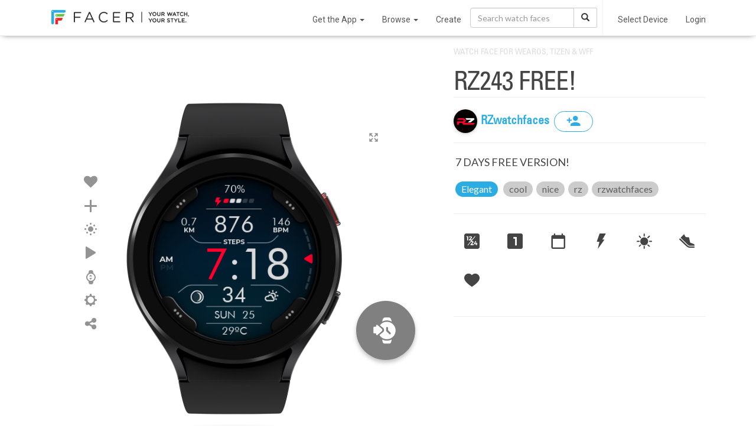

--- FILE ---
content_type: text/html; charset=utf-8
request_url: https://www.google.com/recaptcha/api2/anchor?ar=1&k=6LeY4IEfAAAAAJi2wS3bMhnS5GlPzFjQQlNeILhi&co=aHR0cHM6Ly93d3cuZmFjZXIuaW86NDQz&hl=en&v=PoyoqOPhxBO7pBk68S4YbpHZ&size=invisible&anchor-ms=20000&execute-ms=30000&cb=4z6bosoby94t
body_size: 48778
content:
<!DOCTYPE HTML><html dir="ltr" lang="en"><head><meta http-equiv="Content-Type" content="text/html; charset=UTF-8">
<meta http-equiv="X-UA-Compatible" content="IE=edge">
<title>reCAPTCHA</title>
<style type="text/css">
/* cyrillic-ext */
@font-face {
  font-family: 'Roboto';
  font-style: normal;
  font-weight: 400;
  font-stretch: 100%;
  src: url(//fonts.gstatic.com/s/roboto/v48/KFO7CnqEu92Fr1ME7kSn66aGLdTylUAMa3GUBHMdazTgWw.woff2) format('woff2');
  unicode-range: U+0460-052F, U+1C80-1C8A, U+20B4, U+2DE0-2DFF, U+A640-A69F, U+FE2E-FE2F;
}
/* cyrillic */
@font-face {
  font-family: 'Roboto';
  font-style: normal;
  font-weight: 400;
  font-stretch: 100%;
  src: url(//fonts.gstatic.com/s/roboto/v48/KFO7CnqEu92Fr1ME7kSn66aGLdTylUAMa3iUBHMdazTgWw.woff2) format('woff2');
  unicode-range: U+0301, U+0400-045F, U+0490-0491, U+04B0-04B1, U+2116;
}
/* greek-ext */
@font-face {
  font-family: 'Roboto';
  font-style: normal;
  font-weight: 400;
  font-stretch: 100%;
  src: url(//fonts.gstatic.com/s/roboto/v48/KFO7CnqEu92Fr1ME7kSn66aGLdTylUAMa3CUBHMdazTgWw.woff2) format('woff2');
  unicode-range: U+1F00-1FFF;
}
/* greek */
@font-face {
  font-family: 'Roboto';
  font-style: normal;
  font-weight: 400;
  font-stretch: 100%;
  src: url(//fonts.gstatic.com/s/roboto/v48/KFO7CnqEu92Fr1ME7kSn66aGLdTylUAMa3-UBHMdazTgWw.woff2) format('woff2');
  unicode-range: U+0370-0377, U+037A-037F, U+0384-038A, U+038C, U+038E-03A1, U+03A3-03FF;
}
/* math */
@font-face {
  font-family: 'Roboto';
  font-style: normal;
  font-weight: 400;
  font-stretch: 100%;
  src: url(//fonts.gstatic.com/s/roboto/v48/KFO7CnqEu92Fr1ME7kSn66aGLdTylUAMawCUBHMdazTgWw.woff2) format('woff2');
  unicode-range: U+0302-0303, U+0305, U+0307-0308, U+0310, U+0312, U+0315, U+031A, U+0326-0327, U+032C, U+032F-0330, U+0332-0333, U+0338, U+033A, U+0346, U+034D, U+0391-03A1, U+03A3-03A9, U+03B1-03C9, U+03D1, U+03D5-03D6, U+03F0-03F1, U+03F4-03F5, U+2016-2017, U+2034-2038, U+203C, U+2040, U+2043, U+2047, U+2050, U+2057, U+205F, U+2070-2071, U+2074-208E, U+2090-209C, U+20D0-20DC, U+20E1, U+20E5-20EF, U+2100-2112, U+2114-2115, U+2117-2121, U+2123-214F, U+2190, U+2192, U+2194-21AE, U+21B0-21E5, U+21F1-21F2, U+21F4-2211, U+2213-2214, U+2216-22FF, U+2308-230B, U+2310, U+2319, U+231C-2321, U+2336-237A, U+237C, U+2395, U+239B-23B7, U+23D0, U+23DC-23E1, U+2474-2475, U+25AF, U+25B3, U+25B7, U+25BD, U+25C1, U+25CA, U+25CC, U+25FB, U+266D-266F, U+27C0-27FF, U+2900-2AFF, U+2B0E-2B11, U+2B30-2B4C, U+2BFE, U+3030, U+FF5B, U+FF5D, U+1D400-1D7FF, U+1EE00-1EEFF;
}
/* symbols */
@font-face {
  font-family: 'Roboto';
  font-style: normal;
  font-weight: 400;
  font-stretch: 100%;
  src: url(//fonts.gstatic.com/s/roboto/v48/KFO7CnqEu92Fr1ME7kSn66aGLdTylUAMaxKUBHMdazTgWw.woff2) format('woff2');
  unicode-range: U+0001-000C, U+000E-001F, U+007F-009F, U+20DD-20E0, U+20E2-20E4, U+2150-218F, U+2190, U+2192, U+2194-2199, U+21AF, U+21E6-21F0, U+21F3, U+2218-2219, U+2299, U+22C4-22C6, U+2300-243F, U+2440-244A, U+2460-24FF, U+25A0-27BF, U+2800-28FF, U+2921-2922, U+2981, U+29BF, U+29EB, U+2B00-2BFF, U+4DC0-4DFF, U+FFF9-FFFB, U+10140-1018E, U+10190-1019C, U+101A0, U+101D0-101FD, U+102E0-102FB, U+10E60-10E7E, U+1D2C0-1D2D3, U+1D2E0-1D37F, U+1F000-1F0FF, U+1F100-1F1AD, U+1F1E6-1F1FF, U+1F30D-1F30F, U+1F315, U+1F31C, U+1F31E, U+1F320-1F32C, U+1F336, U+1F378, U+1F37D, U+1F382, U+1F393-1F39F, U+1F3A7-1F3A8, U+1F3AC-1F3AF, U+1F3C2, U+1F3C4-1F3C6, U+1F3CA-1F3CE, U+1F3D4-1F3E0, U+1F3ED, U+1F3F1-1F3F3, U+1F3F5-1F3F7, U+1F408, U+1F415, U+1F41F, U+1F426, U+1F43F, U+1F441-1F442, U+1F444, U+1F446-1F449, U+1F44C-1F44E, U+1F453, U+1F46A, U+1F47D, U+1F4A3, U+1F4B0, U+1F4B3, U+1F4B9, U+1F4BB, U+1F4BF, U+1F4C8-1F4CB, U+1F4D6, U+1F4DA, U+1F4DF, U+1F4E3-1F4E6, U+1F4EA-1F4ED, U+1F4F7, U+1F4F9-1F4FB, U+1F4FD-1F4FE, U+1F503, U+1F507-1F50B, U+1F50D, U+1F512-1F513, U+1F53E-1F54A, U+1F54F-1F5FA, U+1F610, U+1F650-1F67F, U+1F687, U+1F68D, U+1F691, U+1F694, U+1F698, U+1F6AD, U+1F6B2, U+1F6B9-1F6BA, U+1F6BC, U+1F6C6-1F6CF, U+1F6D3-1F6D7, U+1F6E0-1F6EA, U+1F6F0-1F6F3, U+1F6F7-1F6FC, U+1F700-1F7FF, U+1F800-1F80B, U+1F810-1F847, U+1F850-1F859, U+1F860-1F887, U+1F890-1F8AD, U+1F8B0-1F8BB, U+1F8C0-1F8C1, U+1F900-1F90B, U+1F93B, U+1F946, U+1F984, U+1F996, U+1F9E9, U+1FA00-1FA6F, U+1FA70-1FA7C, U+1FA80-1FA89, U+1FA8F-1FAC6, U+1FACE-1FADC, U+1FADF-1FAE9, U+1FAF0-1FAF8, U+1FB00-1FBFF;
}
/* vietnamese */
@font-face {
  font-family: 'Roboto';
  font-style: normal;
  font-weight: 400;
  font-stretch: 100%;
  src: url(//fonts.gstatic.com/s/roboto/v48/KFO7CnqEu92Fr1ME7kSn66aGLdTylUAMa3OUBHMdazTgWw.woff2) format('woff2');
  unicode-range: U+0102-0103, U+0110-0111, U+0128-0129, U+0168-0169, U+01A0-01A1, U+01AF-01B0, U+0300-0301, U+0303-0304, U+0308-0309, U+0323, U+0329, U+1EA0-1EF9, U+20AB;
}
/* latin-ext */
@font-face {
  font-family: 'Roboto';
  font-style: normal;
  font-weight: 400;
  font-stretch: 100%;
  src: url(//fonts.gstatic.com/s/roboto/v48/KFO7CnqEu92Fr1ME7kSn66aGLdTylUAMa3KUBHMdazTgWw.woff2) format('woff2');
  unicode-range: U+0100-02BA, U+02BD-02C5, U+02C7-02CC, U+02CE-02D7, U+02DD-02FF, U+0304, U+0308, U+0329, U+1D00-1DBF, U+1E00-1E9F, U+1EF2-1EFF, U+2020, U+20A0-20AB, U+20AD-20C0, U+2113, U+2C60-2C7F, U+A720-A7FF;
}
/* latin */
@font-face {
  font-family: 'Roboto';
  font-style: normal;
  font-weight: 400;
  font-stretch: 100%;
  src: url(//fonts.gstatic.com/s/roboto/v48/KFO7CnqEu92Fr1ME7kSn66aGLdTylUAMa3yUBHMdazQ.woff2) format('woff2');
  unicode-range: U+0000-00FF, U+0131, U+0152-0153, U+02BB-02BC, U+02C6, U+02DA, U+02DC, U+0304, U+0308, U+0329, U+2000-206F, U+20AC, U+2122, U+2191, U+2193, U+2212, U+2215, U+FEFF, U+FFFD;
}
/* cyrillic-ext */
@font-face {
  font-family: 'Roboto';
  font-style: normal;
  font-weight: 500;
  font-stretch: 100%;
  src: url(//fonts.gstatic.com/s/roboto/v48/KFO7CnqEu92Fr1ME7kSn66aGLdTylUAMa3GUBHMdazTgWw.woff2) format('woff2');
  unicode-range: U+0460-052F, U+1C80-1C8A, U+20B4, U+2DE0-2DFF, U+A640-A69F, U+FE2E-FE2F;
}
/* cyrillic */
@font-face {
  font-family: 'Roboto';
  font-style: normal;
  font-weight: 500;
  font-stretch: 100%;
  src: url(//fonts.gstatic.com/s/roboto/v48/KFO7CnqEu92Fr1ME7kSn66aGLdTylUAMa3iUBHMdazTgWw.woff2) format('woff2');
  unicode-range: U+0301, U+0400-045F, U+0490-0491, U+04B0-04B1, U+2116;
}
/* greek-ext */
@font-face {
  font-family: 'Roboto';
  font-style: normal;
  font-weight: 500;
  font-stretch: 100%;
  src: url(//fonts.gstatic.com/s/roboto/v48/KFO7CnqEu92Fr1ME7kSn66aGLdTylUAMa3CUBHMdazTgWw.woff2) format('woff2');
  unicode-range: U+1F00-1FFF;
}
/* greek */
@font-face {
  font-family: 'Roboto';
  font-style: normal;
  font-weight: 500;
  font-stretch: 100%;
  src: url(//fonts.gstatic.com/s/roboto/v48/KFO7CnqEu92Fr1ME7kSn66aGLdTylUAMa3-UBHMdazTgWw.woff2) format('woff2');
  unicode-range: U+0370-0377, U+037A-037F, U+0384-038A, U+038C, U+038E-03A1, U+03A3-03FF;
}
/* math */
@font-face {
  font-family: 'Roboto';
  font-style: normal;
  font-weight: 500;
  font-stretch: 100%;
  src: url(//fonts.gstatic.com/s/roboto/v48/KFO7CnqEu92Fr1ME7kSn66aGLdTylUAMawCUBHMdazTgWw.woff2) format('woff2');
  unicode-range: U+0302-0303, U+0305, U+0307-0308, U+0310, U+0312, U+0315, U+031A, U+0326-0327, U+032C, U+032F-0330, U+0332-0333, U+0338, U+033A, U+0346, U+034D, U+0391-03A1, U+03A3-03A9, U+03B1-03C9, U+03D1, U+03D5-03D6, U+03F0-03F1, U+03F4-03F5, U+2016-2017, U+2034-2038, U+203C, U+2040, U+2043, U+2047, U+2050, U+2057, U+205F, U+2070-2071, U+2074-208E, U+2090-209C, U+20D0-20DC, U+20E1, U+20E5-20EF, U+2100-2112, U+2114-2115, U+2117-2121, U+2123-214F, U+2190, U+2192, U+2194-21AE, U+21B0-21E5, U+21F1-21F2, U+21F4-2211, U+2213-2214, U+2216-22FF, U+2308-230B, U+2310, U+2319, U+231C-2321, U+2336-237A, U+237C, U+2395, U+239B-23B7, U+23D0, U+23DC-23E1, U+2474-2475, U+25AF, U+25B3, U+25B7, U+25BD, U+25C1, U+25CA, U+25CC, U+25FB, U+266D-266F, U+27C0-27FF, U+2900-2AFF, U+2B0E-2B11, U+2B30-2B4C, U+2BFE, U+3030, U+FF5B, U+FF5D, U+1D400-1D7FF, U+1EE00-1EEFF;
}
/* symbols */
@font-face {
  font-family: 'Roboto';
  font-style: normal;
  font-weight: 500;
  font-stretch: 100%;
  src: url(//fonts.gstatic.com/s/roboto/v48/KFO7CnqEu92Fr1ME7kSn66aGLdTylUAMaxKUBHMdazTgWw.woff2) format('woff2');
  unicode-range: U+0001-000C, U+000E-001F, U+007F-009F, U+20DD-20E0, U+20E2-20E4, U+2150-218F, U+2190, U+2192, U+2194-2199, U+21AF, U+21E6-21F0, U+21F3, U+2218-2219, U+2299, U+22C4-22C6, U+2300-243F, U+2440-244A, U+2460-24FF, U+25A0-27BF, U+2800-28FF, U+2921-2922, U+2981, U+29BF, U+29EB, U+2B00-2BFF, U+4DC0-4DFF, U+FFF9-FFFB, U+10140-1018E, U+10190-1019C, U+101A0, U+101D0-101FD, U+102E0-102FB, U+10E60-10E7E, U+1D2C0-1D2D3, U+1D2E0-1D37F, U+1F000-1F0FF, U+1F100-1F1AD, U+1F1E6-1F1FF, U+1F30D-1F30F, U+1F315, U+1F31C, U+1F31E, U+1F320-1F32C, U+1F336, U+1F378, U+1F37D, U+1F382, U+1F393-1F39F, U+1F3A7-1F3A8, U+1F3AC-1F3AF, U+1F3C2, U+1F3C4-1F3C6, U+1F3CA-1F3CE, U+1F3D4-1F3E0, U+1F3ED, U+1F3F1-1F3F3, U+1F3F5-1F3F7, U+1F408, U+1F415, U+1F41F, U+1F426, U+1F43F, U+1F441-1F442, U+1F444, U+1F446-1F449, U+1F44C-1F44E, U+1F453, U+1F46A, U+1F47D, U+1F4A3, U+1F4B0, U+1F4B3, U+1F4B9, U+1F4BB, U+1F4BF, U+1F4C8-1F4CB, U+1F4D6, U+1F4DA, U+1F4DF, U+1F4E3-1F4E6, U+1F4EA-1F4ED, U+1F4F7, U+1F4F9-1F4FB, U+1F4FD-1F4FE, U+1F503, U+1F507-1F50B, U+1F50D, U+1F512-1F513, U+1F53E-1F54A, U+1F54F-1F5FA, U+1F610, U+1F650-1F67F, U+1F687, U+1F68D, U+1F691, U+1F694, U+1F698, U+1F6AD, U+1F6B2, U+1F6B9-1F6BA, U+1F6BC, U+1F6C6-1F6CF, U+1F6D3-1F6D7, U+1F6E0-1F6EA, U+1F6F0-1F6F3, U+1F6F7-1F6FC, U+1F700-1F7FF, U+1F800-1F80B, U+1F810-1F847, U+1F850-1F859, U+1F860-1F887, U+1F890-1F8AD, U+1F8B0-1F8BB, U+1F8C0-1F8C1, U+1F900-1F90B, U+1F93B, U+1F946, U+1F984, U+1F996, U+1F9E9, U+1FA00-1FA6F, U+1FA70-1FA7C, U+1FA80-1FA89, U+1FA8F-1FAC6, U+1FACE-1FADC, U+1FADF-1FAE9, U+1FAF0-1FAF8, U+1FB00-1FBFF;
}
/* vietnamese */
@font-face {
  font-family: 'Roboto';
  font-style: normal;
  font-weight: 500;
  font-stretch: 100%;
  src: url(//fonts.gstatic.com/s/roboto/v48/KFO7CnqEu92Fr1ME7kSn66aGLdTylUAMa3OUBHMdazTgWw.woff2) format('woff2');
  unicode-range: U+0102-0103, U+0110-0111, U+0128-0129, U+0168-0169, U+01A0-01A1, U+01AF-01B0, U+0300-0301, U+0303-0304, U+0308-0309, U+0323, U+0329, U+1EA0-1EF9, U+20AB;
}
/* latin-ext */
@font-face {
  font-family: 'Roboto';
  font-style: normal;
  font-weight: 500;
  font-stretch: 100%;
  src: url(//fonts.gstatic.com/s/roboto/v48/KFO7CnqEu92Fr1ME7kSn66aGLdTylUAMa3KUBHMdazTgWw.woff2) format('woff2');
  unicode-range: U+0100-02BA, U+02BD-02C5, U+02C7-02CC, U+02CE-02D7, U+02DD-02FF, U+0304, U+0308, U+0329, U+1D00-1DBF, U+1E00-1E9F, U+1EF2-1EFF, U+2020, U+20A0-20AB, U+20AD-20C0, U+2113, U+2C60-2C7F, U+A720-A7FF;
}
/* latin */
@font-face {
  font-family: 'Roboto';
  font-style: normal;
  font-weight: 500;
  font-stretch: 100%;
  src: url(//fonts.gstatic.com/s/roboto/v48/KFO7CnqEu92Fr1ME7kSn66aGLdTylUAMa3yUBHMdazQ.woff2) format('woff2');
  unicode-range: U+0000-00FF, U+0131, U+0152-0153, U+02BB-02BC, U+02C6, U+02DA, U+02DC, U+0304, U+0308, U+0329, U+2000-206F, U+20AC, U+2122, U+2191, U+2193, U+2212, U+2215, U+FEFF, U+FFFD;
}
/* cyrillic-ext */
@font-face {
  font-family: 'Roboto';
  font-style: normal;
  font-weight: 900;
  font-stretch: 100%;
  src: url(//fonts.gstatic.com/s/roboto/v48/KFO7CnqEu92Fr1ME7kSn66aGLdTylUAMa3GUBHMdazTgWw.woff2) format('woff2');
  unicode-range: U+0460-052F, U+1C80-1C8A, U+20B4, U+2DE0-2DFF, U+A640-A69F, U+FE2E-FE2F;
}
/* cyrillic */
@font-face {
  font-family: 'Roboto';
  font-style: normal;
  font-weight: 900;
  font-stretch: 100%;
  src: url(//fonts.gstatic.com/s/roboto/v48/KFO7CnqEu92Fr1ME7kSn66aGLdTylUAMa3iUBHMdazTgWw.woff2) format('woff2');
  unicode-range: U+0301, U+0400-045F, U+0490-0491, U+04B0-04B1, U+2116;
}
/* greek-ext */
@font-face {
  font-family: 'Roboto';
  font-style: normal;
  font-weight: 900;
  font-stretch: 100%;
  src: url(//fonts.gstatic.com/s/roboto/v48/KFO7CnqEu92Fr1ME7kSn66aGLdTylUAMa3CUBHMdazTgWw.woff2) format('woff2');
  unicode-range: U+1F00-1FFF;
}
/* greek */
@font-face {
  font-family: 'Roboto';
  font-style: normal;
  font-weight: 900;
  font-stretch: 100%;
  src: url(//fonts.gstatic.com/s/roboto/v48/KFO7CnqEu92Fr1ME7kSn66aGLdTylUAMa3-UBHMdazTgWw.woff2) format('woff2');
  unicode-range: U+0370-0377, U+037A-037F, U+0384-038A, U+038C, U+038E-03A1, U+03A3-03FF;
}
/* math */
@font-face {
  font-family: 'Roboto';
  font-style: normal;
  font-weight: 900;
  font-stretch: 100%;
  src: url(//fonts.gstatic.com/s/roboto/v48/KFO7CnqEu92Fr1ME7kSn66aGLdTylUAMawCUBHMdazTgWw.woff2) format('woff2');
  unicode-range: U+0302-0303, U+0305, U+0307-0308, U+0310, U+0312, U+0315, U+031A, U+0326-0327, U+032C, U+032F-0330, U+0332-0333, U+0338, U+033A, U+0346, U+034D, U+0391-03A1, U+03A3-03A9, U+03B1-03C9, U+03D1, U+03D5-03D6, U+03F0-03F1, U+03F4-03F5, U+2016-2017, U+2034-2038, U+203C, U+2040, U+2043, U+2047, U+2050, U+2057, U+205F, U+2070-2071, U+2074-208E, U+2090-209C, U+20D0-20DC, U+20E1, U+20E5-20EF, U+2100-2112, U+2114-2115, U+2117-2121, U+2123-214F, U+2190, U+2192, U+2194-21AE, U+21B0-21E5, U+21F1-21F2, U+21F4-2211, U+2213-2214, U+2216-22FF, U+2308-230B, U+2310, U+2319, U+231C-2321, U+2336-237A, U+237C, U+2395, U+239B-23B7, U+23D0, U+23DC-23E1, U+2474-2475, U+25AF, U+25B3, U+25B7, U+25BD, U+25C1, U+25CA, U+25CC, U+25FB, U+266D-266F, U+27C0-27FF, U+2900-2AFF, U+2B0E-2B11, U+2B30-2B4C, U+2BFE, U+3030, U+FF5B, U+FF5D, U+1D400-1D7FF, U+1EE00-1EEFF;
}
/* symbols */
@font-face {
  font-family: 'Roboto';
  font-style: normal;
  font-weight: 900;
  font-stretch: 100%;
  src: url(//fonts.gstatic.com/s/roboto/v48/KFO7CnqEu92Fr1ME7kSn66aGLdTylUAMaxKUBHMdazTgWw.woff2) format('woff2');
  unicode-range: U+0001-000C, U+000E-001F, U+007F-009F, U+20DD-20E0, U+20E2-20E4, U+2150-218F, U+2190, U+2192, U+2194-2199, U+21AF, U+21E6-21F0, U+21F3, U+2218-2219, U+2299, U+22C4-22C6, U+2300-243F, U+2440-244A, U+2460-24FF, U+25A0-27BF, U+2800-28FF, U+2921-2922, U+2981, U+29BF, U+29EB, U+2B00-2BFF, U+4DC0-4DFF, U+FFF9-FFFB, U+10140-1018E, U+10190-1019C, U+101A0, U+101D0-101FD, U+102E0-102FB, U+10E60-10E7E, U+1D2C0-1D2D3, U+1D2E0-1D37F, U+1F000-1F0FF, U+1F100-1F1AD, U+1F1E6-1F1FF, U+1F30D-1F30F, U+1F315, U+1F31C, U+1F31E, U+1F320-1F32C, U+1F336, U+1F378, U+1F37D, U+1F382, U+1F393-1F39F, U+1F3A7-1F3A8, U+1F3AC-1F3AF, U+1F3C2, U+1F3C4-1F3C6, U+1F3CA-1F3CE, U+1F3D4-1F3E0, U+1F3ED, U+1F3F1-1F3F3, U+1F3F5-1F3F7, U+1F408, U+1F415, U+1F41F, U+1F426, U+1F43F, U+1F441-1F442, U+1F444, U+1F446-1F449, U+1F44C-1F44E, U+1F453, U+1F46A, U+1F47D, U+1F4A3, U+1F4B0, U+1F4B3, U+1F4B9, U+1F4BB, U+1F4BF, U+1F4C8-1F4CB, U+1F4D6, U+1F4DA, U+1F4DF, U+1F4E3-1F4E6, U+1F4EA-1F4ED, U+1F4F7, U+1F4F9-1F4FB, U+1F4FD-1F4FE, U+1F503, U+1F507-1F50B, U+1F50D, U+1F512-1F513, U+1F53E-1F54A, U+1F54F-1F5FA, U+1F610, U+1F650-1F67F, U+1F687, U+1F68D, U+1F691, U+1F694, U+1F698, U+1F6AD, U+1F6B2, U+1F6B9-1F6BA, U+1F6BC, U+1F6C6-1F6CF, U+1F6D3-1F6D7, U+1F6E0-1F6EA, U+1F6F0-1F6F3, U+1F6F7-1F6FC, U+1F700-1F7FF, U+1F800-1F80B, U+1F810-1F847, U+1F850-1F859, U+1F860-1F887, U+1F890-1F8AD, U+1F8B0-1F8BB, U+1F8C0-1F8C1, U+1F900-1F90B, U+1F93B, U+1F946, U+1F984, U+1F996, U+1F9E9, U+1FA00-1FA6F, U+1FA70-1FA7C, U+1FA80-1FA89, U+1FA8F-1FAC6, U+1FACE-1FADC, U+1FADF-1FAE9, U+1FAF0-1FAF8, U+1FB00-1FBFF;
}
/* vietnamese */
@font-face {
  font-family: 'Roboto';
  font-style: normal;
  font-weight: 900;
  font-stretch: 100%;
  src: url(//fonts.gstatic.com/s/roboto/v48/KFO7CnqEu92Fr1ME7kSn66aGLdTylUAMa3OUBHMdazTgWw.woff2) format('woff2');
  unicode-range: U+0102-0103, U+0110-0111, U+0128-0129, U+0168-0169, U+01A0-01A1, U+01AF-01B0, U+0300-0301, U+0303-0304, U+0308-0309, U+0323, U+0329, U+1EA0-1EF9, U+20AB;
}
/* latin-ext */
@font-face {
  font-family: 'Roboto';
  font-style: normal;
  font-weight: 900;
  font-stretch: 100%;
  src: url(//fonts.gstatic.com/s/roboto/v48/KFO7CnqEu92Fr1ME7kSn66aGLdTylUAMa3KUBHMdazTgWw.woff2) format('woff2');
  unicode-range: U+0100-02BA, U+02BD-02C5, U+02C7-02CC, U+02CE-02D7, U+02DD-02FF, U+0304, U+0308, U+0329, U+1D00-1DBF, U+1E00-1E9F, U+1EF2-1EFF, U+2020, U+20A0-20AB, U+20AD-20C0, U+2113, U+2C60-2C7F, U+A720-A7FF;
}
/* latin */
@font-face {
  font-family: 'Roboto';
  font-style: normal;
  font-weight: 900;
  font-stretch: 100%;
  src: url(//fonts.gstatic.com/s/roboto/v48/KFO7CnqEu92Fr1ME7kSn66aGLdTylUAMa3yUBHMdazQ.woff2) format('woff2');
  unicode-range: U+0000-00FF, U+0131, U+0152-0153, U+02BB-02BC, U+02C6, U+02DA, U+02DC, U+0304, U+0308, U+0329, U+2000-206F, U+20AC, U+2122, U+2191, U+2193, U+2212, U+2215, U+FEFF, U+FFFD;
}

</style>
<link rel="stylesheet" type="text/css" href="https://www.gstatic.com/recaptcha/releases/PoyoqOPhxBO7pBk68S4YbpHZ/styles__ltr.css">
<script nonce="iBgQwh2SSdTkYDVVe1wKVQ" type="text/javascript">window['__recaptcha_api'] = 'https://www.google.com/recaptcha/api2/';</script>
<script type="text/javascript" src="https://www.gstatic.com/recaptcha/releases/PoyoqOPhxBO7pBk68S4YbpHZ/recaptcha__en.js" nonce="iBgQwh2SSdTkYDVVe1wKVQ">
      
    </script></head>
<body><div id="rc-anchor-alert" class="rc-anchor-alert"></div>
<input type="hidden" id="recaptcha-token" value="[base64]">
<script type="text/javascript" nonce="iBgQwh2SSdTkYDVVe1wKVQ">
      recaptcha.anchor.Main.init("[\x22ainput\x22,[\x22bgdata\x22,\x22\x22,\[base64]/[base64]/[base64]/bmV3IHJbeF0oY1swXSk6RT09Mj9uZXcgclt4XShjWzBdLGNbMV0pOkU9PTM/bmV3IHJbeF0oY1swXSxjWzFdLGNbMl0pOkU9PTQ/[base64]/[base64]/[base64]/[base64]/[base64]/[base64]/[base64]/[base64]\x22,\[base64]\x22,\x22ZmpJKMKgNMK4wosFOMOwPsORIMONw4TDiFzCmHzDl8KCwqrClsKLwolibMO8wp7DjVc5EinCiyoqw6U5woccwpjCgljCi8OHw43DgVNLwqrCn8O3PS/Cs8Onw4xUwovCgCt4w7JTwowPw5RFw4/DjsO5asO2wqwOwolHFcKHEcOGWCbCrWbDjsO8SMK4fsKTwpFNw71cP8O7w7cfwq5Mw5wLOMKAw7/CtMOGR1sPw78OwqzDisO0I8Obw7fCucKQwpd9wpvDlMK2w6bDv8OsGC0kwrV/w5cQGB5hw5hcKsOpPMOVwopxwq1awr3Cj8K0wr8sG8K+wqHCvsKoFVrDvcKAXi9Aw6ZBPk/CosOgFcOxwonDkcK6w6rDkhw2w4vCg8KJwrYbw5/CmybCi8OMwoTCnsKTwpIQBTXCnW5sesOaXsKueMK2BMOqTsORw55eAATDksKyfMO+TDVnPsK7w7gbw4bCi8Kuwrcew73DrcOrw7zDllN8cjhURBVLHz7DvMODw4TCvcOJQDJUBgnCkMKWHUBNw65tRHxIw4MNTT9nBMKZw6/[base64]/Dll9Jw4NnfhLDoMKDDsO2w6PDmiV3QjV2f8KqZsK6ERHCrcOPLMKxw5RPZMKXwo5fV8Klwp4BV2PDvcO2w7XCvcO/w7QGaRtEwo/DrE46c1bCpy0Vwq9rwrDDqk5kwqMlNTlUw4gQworDlcKHw43DnSBXwro4GcKsw6s7FsKKwoTCu8KiQsKiw6AhZmMKw6DDhcODax7DpcKGw55Yw5TDjEIYwqBhccKtwovCkcK7KcKgMC/[base64]/Di3nCgHwow4FgdwfCisK2V8Krw5rCmMKAw7fCrxIEBMKmew/DmcKhwqrCnwrCvCzCo8OQQMO3bcKtw7RnwpHCtEJCRl13w4tOwr5LeUpQc3xJwpIqw515w7vDoHI0KEvCgcKMw4t0wok3w6XCpsK7w6zDssKkf8OnQB9Yw5F2wpoUw6Ejw4gBwqvDsRvChnLDjcOAw4pNHnRSwp/CicKgbsOtcW46wpINYxxTCcO3Vy8rc8KFC8OKw7bDu8KxDXzCgcKtaAxBanlPw5DCuB7DkXbDiHAAb8KIdifCo3BlHMKpPcOIN8OSw4rDssKmB3Mvw6rClMO6w5UJRRZQU1nCvQpRw4jCtMKpZVDCo1dlMzfDlVzDmsKzLjJhBE7DiV9Ew4QywrDCssOrwq/[base64]/[base64]/CtCd/Rh4RLWfDjjhkwqAfYXEwejUrw7sTwpnDkRlxB8OIQgjDrwjCtmfDhcKnQ8Kbw5x/dTAgwro9Zn8QYMOHf2gAwrnDrQNDwrxBWMKhCQEWU8ODw4PDhMOowoLDoMO4TMOuwrwtb8Kxw5PDsMOFwoTDv2wrYTbDhWsFwpnCqk3DpxQpwrATHMOKwpfDq8Oqw6zCoMOTDVHDoCwTw7XDm8OZB8OTw5UCw7LDrGPDjQ3DknXCtHN9UsOMdA3Drz1Pw7/DpEYQwptOw6I6HmvDkMOSDMK1bsKtfcO/WcKkMsO3Tyh/BsKOecO/Z31iw47CgwPCjn/Cri/Cq2XDu1tKw5MGGcKDb1EHwrvDowBAJm/ChGIfwp7Dv2rDisKYw4DCq2ocw6PCmSwtwo3CmcOWworDhsK4FFjDhcKubD0LwqITwq5JwoHDskPCtSnDlHxPUsKTw50PVcKjwosodXrDpsOWdioiKMKYw77Djy/ClBU9JHFNw4rClsOKR8Osw59kwqtpwoRUw7VtLcK6w7LDvsKqN3rDtMK8wo/[base64]/CpcOgeWc+w5cqDXvCvcOLwrzDrcO+H2ZXw5wLw5fDq19xw58eLEPClwBPw4PCnn/[base64]/DsHw1AFZvw6PClwDCjlh3w65BExBDwo8nSMOTw7YBwqTDhsK6B8KgGDxkWXnCgsKPIlxAUMKsw70QJsOQw4bDkXc6ccKsHcO4w5DDrTDDr8OFw5RJB8Okw4LDmzRywqrCnMK1wrlwIyJKMMO8eQ7CtHYXwqViw4TCsyDCmC3DmcKmw6w1wpXConHCi8Kjw5/CvgbDosKbc8OYw6QnfC/Cj8KFTzQowoZrw6nCu8Kqw4fDlcOSdsKawrFEfyDDqsOeVMOgScOwcsOpwo/CnSnCrMK1w4rColtKLVIIw5dPSy/CrsK4DzNFGXliw7pzwq3DjMOsIW7ChMO8DDnDvMOYwpDDnAfCqcK2ccK1f8K2wrIRwrMow5/DvH/[base64]/DswHDlTYNasKQwpIfw74AEcKzwpdMe8Kyw4XCsk94IC/Dgh4daV1Ww6jDvHTClMOswp3CplZ7ZcOdUgHCiVDDkwbDlhzCuEjClMKSw7LCgVFxw4g/[base64]/S2sxwqAHQXMlIRdmw5N5w5BVwosFwrrCszzDiU/[base64]/w68YMcK4IsKJKMOqS38wwqF9NcK4wq7Ctm7CnEdDwp7CrcKVDsOyw6cyVsKNeGxTwrguwoceeMOcF8KQQcOuYUJEwrHChcOrAW4TQ15REk54b07DqF8MAcOnd8KowpTDr8KdczxAVMO+Bw4LWcK4wrTDoAdKwq9ZJw/ChkJhVmzDi8OOw6TDrcKlAgHCu3RcOyXChGPDocK/MlbCtmQ1wrjCo8Ojw73CvSHDt3BzwpjChsOlw7gZw6XCq8OVRMOpJMKqw6/[base64]/DrMKBwojCvDrCncO2bR8swrJxw5YGw4zDqsOqWw5iwpo9wpJ0KMKZesO2QcOxem5zW8KOMy/DpsOmXcKuei5fwozDm8Oqw4TDs8KRJWQGwocNNxXCsE/[base64]/RQPDlMOnVMKLwonDvBHDq8Kfw4kbw5jCvUHDv0TClMKhLMOow4ccJ8O/w7rDk8KKw65lwoTDtnHDqgFpQi4wFXEGYMOFU0DCgzrCtMOBwqXDg8OPw6ojw7fDrjpqwq55wonDgsKeNxI5A8K4S8OQWMKOwoLDl8Ofw6PCpnPDl1FkGsO8F8KOW8KHCsOUw4vDnDc8wpfClEddwo9rw7U6wo/ChcOgwr3DgFXCt2jDmMOYLGvDiyfDgcOKLGVww75nw5/DmMO+w4VbBWPCqcOIKGx3DkoyLsOtwq1Ywo9KFRtiw4dcwpvCrsOpw5fDosKYwq5qTcKuw5FTw43DvcOYwqRZGsOpWgLDncORw41pMMKDw4zCrsObd8Odw4Jlw7F1w5RtwoHCkcK7w4F5w6/CkifCjXUbw4PCuVrDqAg8ZjfCmFfDs8O4w67Dr3vCjMKlw6XCpX/DvsK9SMOHw5DCjsOmXxRlwpfDtsOgdn3Dr0xcw5zDvz0mwq88KHfDlhtkw7kwCQTDugzDn23CrXxQMlkLPcOpw4x5J8KFDgzDl8OgwrvDlMOeSMOce8KdwpLDozjDjcOpNjcCwrvCrCbCh8KSSMOjI8OJw7TCt8KqFMKWw6/ClsOtacOCw5rCsMKSwq/CosO2XTVdw5TDn1jDhsK7w4JSZMKsw5RNZcO+HcO9RC3CssKyKMO8a8O3wqEQTcOVwrTDnm0mwo0WFzcgC8OwSmzColw5L8OAQMOuw43DoinCuX3DvmUuw6vCh2c+woHCkiJ3HRfDo8OJw7wlw4xyGDrCgVxAwpvCrScgFn3ChsOww73DmgF5QcKYwp8/w7fCmsK9wq3DpMOTe8KOwoMCAsOWDMKZKsOpPnMOwoHCm8KiPcKFe0RHMsO/RwfDkcOcwo59YmnCkGfClTHDpcORw63DvVrCnjzCnsKVwr0nw7UCwrN7w6/[base64]/DhxIswqTCpTjCrG3CuHV/wo5Qc8Ktw44BwpAHw5l+NsO6w6/CsMOAwptYWn3CgcO5CypfGcKjRMK/[base64]/DnHrDi8KzESfCuljCoTPDpcOdbmJRCUIDwoZyw5ENwol1Tg19w73DscKHw5/DlWMNw6Uewo3DhsOxw6Q3w5bDmsOReSRfwphISildwrDCk1lkaMO0wpvCo1BsbUzCoUhgw5zCiklIw7zCo8O/JHE+ez3DjDvDjSsZdG5Cw7VWwqcJC8Ovw6XCicKKZlsfwoRTbA/[base64]/DlMKJBcKsH8Omw4I1aD8jwpZFwqvCoUYvw7HDssK5LMOPNsKGLMKkc1/CgWFzU2nCvcKXwrJ1QsOQw6/DqsK3ZXPClBXCk8OHD8KBwoAgwrfCl8O2w57DsMKQYcOfw4fCs0UBTMO3wqPCusOOPn/Ds0tjM8O+IChIw5LDlcOEAnvCuUc7CcOowoZoY3h0Xi3Du8KBw4Jta8OINk3CkyXDsMKQw4Bmwo8NwpTDvXLDhUpzwpPCusKxw6BnCMKKF8OJIyjCtMK1MVcbwpd3Ikgfd1bDgcKdwoYhLnxSDsOuwoXChkvDiMKqw7tjw7NCwrPCl8K/LkRoacO9d0nChRfDhMKNw7EDDiLDrsK/[base64]/[base64]/CpyXDrX3DvmPDrcKQw47CuXjDu8O7wrzDrH/CssO7w7jCq34jw4cSwr5cw4kKa1QvMcKgw5YHwoXDocObwqjCtMKOZjfCocK0aj8qWMKRUcO9XsO+w7cBC8KCw44nUgfDk8K9w7HCu2NXw5fDniLDvV/CqCYQe042wrTDq2fCrMK7AMO+wr4iU8KUL8OYw4DChXFgFXEbLMOgw7UZwrY+wrtvw53ChxXCv8OGwrMcw5DDh1Uyw6EadMKXD0TCoMOuw4zDhxfDq8Ksw7rDpFxdwo13wrAMwrpow4sEL8OfBHbDvkPDucO7IXHClMKFwqnCvcOtMA5Kw7PDrxZXGB/[base64]/wr84asKow6zDtsKnRMOiHXXDr8KHw5DDmjhPV3E/[base64]/Cv8KIVMOcccOAMMK6WcKLCcOndSnCvCB5P8Krwo3CnMKLwq7CuFQfNsKVwr/DrcO6A3MBwoLDn8KRFkPCsVg9TzDCphg9LMOiQS7CsCIvUlvCocK2XBXCkGgUwr1XG8OmccKxw4rDvcOwwqNYwqvCsxDCgsK8w5HCkVMrw67CkMKGwpVLw69DRsOjwpYPGcKGR2EpwqjCmsKbw51BwpRrwoDCmMKAQsOgDMOvGsKjG8Kkw5g0Fj/Di3bCs8OxwrI/[base64]/B8OPQRlAc3pKwoLCsxIcw5DDiMKMcMOKw6XDvFBqw59WbsK/wpEOIBJBAC/CrV/CmEJee8Ojw6p8XsO3woFwXwfCnSkhw5bDqsKUBMK7T8KLCcK0woTCqMKCw5lNwoJoQcO2Mm7DvkMuw5/DhDXCqCM0w4JXPsKuw4xSwofDpMK5wqhVQkUOw6TCp8KdMUzCtMOUR8Ocw7lhw5oqVcKZPsOrE8Ozw7koU8K1UwvDkCBdekp4w4HDpUlewoHDp8OmMMKNd8Otw7bDpsOSGy7DnsOtJ1EPw7PCisOzPcK/[base64]/JcKaXx3Cjj3Dn2/CmznDqhbCuy0VwoQTw4fCpsO5w6Mnw7YbHcO8VC4Dw77DssOSw4XDnkRzw6wnw5jCpsOaw4tdU3vCi8OOCsKFw4x/w6PCi8K/[base64]/[base64]/CnMKnDRcuK8O/ZwgGwox8ZFEMUz0hbFgeOsKIFMKUQMOaWSLDoyjCsyh7w7RVTTQkwqnDrsKyw5LDl8KqQ3fDtkVNwr9/w7FjU8KACX7Ds1EIdsOdLsKmw5nDmsKub3FxHMOcC01mw4rCr1ctP3VZemtpQk0WUcKaa8KEwoIzNcKKLsOjA8KjLMOTPcOna8KCGsOdw6QKwrgVZsOLw4oHaTcYBnZ+IsKXQTBMB3NiwpzDj8Ocw45nw6tPw483wrpmNxBmbnvDkMK8w7E/Q0fDmcO9X8KFw6/DnMOrS8KwaTPDqWrCig0SwqnCpcO5dwjCicOfO8KxwoErw47DjSEYwpJLBnoGworCvXjDscOlH8Oew6fDscOkwrXCjRfDrMKwVsOcwroWw6/DoMKWw4/DnsKCfsKjUU1sTMK7CR7DrBvDlcKrbsOjwrPDhcK/GQllw5zDjcODwqldw6DChV3CiMOzwpbDqcKRw6nCicObw6gPNi1vBwfDlU8mw78PwpR/VXsDNELDgMKGw5jCm0LCmMOOHTXDgSDCn8K2CMKiL3rDksOBIMKaw79Dc3ggEcKZwp0vw6LCjDErwr/CgMK6asKywqkfwp4YAcKQVB/[base64]/Cgz/ClUVORcKow43DocOxwoVIcMKSW8KiwpVhw7LChTlVRMOnasOOSCoKw73DllRLwrI7F8KWBsOdHQvDkmc3V8OowpTCrRPCocOlHsOfSXlqMHAtw4VjBjzCtE0Zw5DDrnLCvQ8LSAPDplPDpsOPw65uw5DCscKHdsO4ZxNVAcO+wq42FX7DlMKyHMOSwo/CnTx2McOEw4ExYMK0w4gHdyJAwopww6PDjFdFV8K0w7fDsMOhGMKYw7Vlw5kwwq9iw55zKCAtwprCq8OoTAHCqD4/e8OsPMOKNsKfw5QBUB/Dg8OQw4nCvcKmw6vCuzPDrwbDjwDCp1/CpDzCr8OrwqfDlzXCsE1lRcK/wojCgULCtUzDu0Qdw58bwqfCu8KTw47DrjMzVsO2w7jDusKpZMO1wrbDocKTwpXCvAJXw4BnwoFBw4BswobCgjNgw5JWGXzDkMOGMR3DtEfDscO7EMOOw5dzw5gCacOuwprCh8ONEXPDqyIeTnjDhxxsw6Mkwp/[base64]/Clmlawr3DlkwCPwJ/JMO1wpjCq2vCpC4ywrPDmUEJRGk7BsOgS3bCgMKYw4DDuMKGZW/DsT91ScKuwro+HV7CtMKpw4R5d1d0SMKsw5zCmgrDlsO6wrUkdB/[base64]/[base64]/CmsO0IcKDwq/[base64]/w6oibSHDinTCsX3Cr1zCssOwUWbClWROZsKBcj3CucObw4kOLx5vWkZZJ8Ovw7XCs8O9KEDDqD80G3IfXkXCsCNmQyYjHzIKS8Kqbk/DrcO1AMKcwrPCl8KIJXguZxPCosOmZcKOw5vDqRLDvGLDscOJw5XDgDlsXMOEwrHDiHjDh0vCgsKyw4XDncOYZxR+Ol/[base64]/w5XDhg8EwqhNw7MbwrxRw71ow7UjDcKLwrXCpWnCucO9McKsQsKZwq7CqTtmaA4sWsK/w5XCv8OOHsKiw6Z6w5oxJB4Awq7Cg0I4w5vDighew5vCmlgRw70aw6/[base64]/EMKWBQzDgl4Ue8K4w5DCqEIoHlonw4/Cszd5w5VsR3vCujLCm34JAcKCw4HDncKZw6ArRnDCo8OOw4TCsMK4EMO0SMOEbcKzw6/DpFrDrhzDisOgGsKiKgfCrBdIc8ONwq0MQ8O1wq8JQMOtw6hJw4NPLMO1w7PDjMKPCmQrwr7Dl8O8GQnDuQbDusOoK2bDtwxqfm53w6DDjkTDsArCqhABRArCvgHCukZGSAQuw43CscOnPVjDi31JSkhtcMO6wozDrlp8w6wkw7Ajw7EGwrjCiMKrOXDDp8KbwpJpwr/DiU1Xw6RrQg8Ib2vDuWHCpEQpw4UqVsOoXRQkw7/CqMOcwozDpDpbBMOfw6hSTUswwp/CtMKvwpnDg8O8w4XCh8ORw4fDusKXcmJhwrnCux5XAQnDjMOgAcOpw5nDuMOww4dTw43CvsKQwrrChMKfLlXCmTVbwpXCp17CjkXDgsOuw5EYSsKTesKiLH7CtiI9w6zCi8OAwpBzwrzDk8K6w5rDnnMWesOewr/[base64]/DuFXCtMOWw63DqivCn1/[base64]/ClV7CkcKZFMK8wrzDsMOGw53DucONL1vClsKRSxLCqcK2wqhOwqDDi8KhwoBQcsOrwo1iwpwGwqHDlFUJw61EQMOCw4ItE8OawrrCjcOrw5kTwqrDpsKUR8K4wptFwobCmgwbPcO3w6Uaw4HCtlnCo2fDmzcxwpN3Qm/CiFbDjQA2wpLDnsOPZC5/[base64]/DqcOUw53CvsKfwo05w6ckwrJ4w6jDqFPDk0TDrHbDvsKTwobClHNjwqceWcKbGMOPOcKrwpLDhMK+a8OhwodNGUhnOcK7OcOhw7IlwpwcX8Kdwr9YaXRxwo1zRMO2w6oAw6HCtWlZTiXDp8OHwqnCtcOeFRDCncK1wo0fwpF4wrh4N8KlT2VZecOZL8K/WMOpAxfDrWB7w6nCgnghw40wwpMIw5zDp3k6a8KkwpLDjmtnw73DnXjDjsKZCk7ChMO6O0FsIn0kKsK0wpPCt1XCpsOuw6/DnH7DosOtU3PDggBQw79Yw7Bzw57CvcKSwpkTJ8KKRyfCrT/[base64]/CpzPDl8OgccO4SmkbHjteEMOAwp7CjiA4w7/DgnXCtQ3Dhi8swrzDo8K+w452Pl9+w5bCs1fDncOQLRkPwrZffcKCw5EOwoBHw4nDvH/[base64]/CgsOAwr/Cn8OhAMKWWMKpKcKBF8K1w7oKasOhw5vChnQ+e8OVE8KyZsOMB8OGJwXCgsKWwoAieRjChAjDrcOjw7XChDdQwqtxwofDpBbDnCVIwr/CvMKWw4rDpB5aw6laScKYKcKQw4V5TsKxb10Nw6rCn17Di8KFwocfJsKnIRUfwokvwqJTCzrDjTc1w7oCw6dow73CoHXCg1FIw5DDiwZ5JXTCjG1/wqvCmkPDlEbDiMKQa0gpw4vChTHDrBDDkMKkw6jCrsKfw7V2woBPGD/Dtk5jw7jCpMKMC8KIwrbCp8KmwqQsJMOGGsKiwq5vw60eeDkBQxHDtsOmw5nDrgnClTnDl0TDinQfUEQ/RA/Cq8K9T2kOw5DCjcKEwpN6PMOawoxSRxDCrFsGw5HChsKLw5zDo1QNQRzCkn9ZwroLE8OkwqHCkg/DkMOhwrIOwr4wwrtaw6sAwrfDt8Ouw7jCpcObLsKgw4h8w6zCuTwYUMOzHcKEw5HDqsKnwozDs8KwO8KRw7DCoHFUwqJgwo0NZxDDrkTCgBVkSx4Iw4xvOsO5M8KJw45ID8K8a8OVfiEMw7HCs8Klw6TDj0/DkhLDlXR9w4NTwpkUwqfCjyxYwrDClgsoI8KwwpVRwrjCjsK1w4M0wrwCIsKnXU/CmnFUMcKdPz4kw53Cl8OgYsOxKnI0w4R1QsKUe8K+w6c2wqPClsOeexMyw5Erwo/CggbDhMOCWsOnQTfDjMO4woUMw4Adw6/DplXDgUlWw4cZKyjDijcTFcOrwrTDuXRBw73CiMOEGkMzw5vDqcO/w4LDssO9UR5NwqwKwofCmDs/QB3DlhzCvcOowp7CvAALKMKNGMKTwpXDjGjCvEfCpsKiOF0Ew697JFTDhMOpdsOdw7/[base64]/w54ew6rDr8OEwohvwoPClMOcwrfCsmx4QSXDmMKJwqnDgFZiw5RZwqjCkVVUwpfCohDDhsKAw6w5w7nDq8O2wpoMXsKZGcKgwo/[base64]/[base64]/wq0Sw4XDosKAHsO8ATkZHgt8DcOPwoHCqsOqSQViw6RDw6bDj8Oow7cPw5DDty8Ow5/CqxPCr2DCm8KFwqEgwpHCmcObwrEsw4nDv8Ofw7jCncOaXsO3JUbDrk4Twq3CsMKywqh4wpTDqcOnw6YnJjLDj8OYw5VNwodvwozCvidNw7gWwr7DjF9/wrIEMA7CnMKgwpgCamlQwrbCtMOYS1tbGsOZw54Vw7EfLBBZNcO/wpNZYEt4XWwSwocAAMOJw7p6w4IpwpnDpMObw7B1N8OxbGTCr8KVw5/CpcKMw5pmFMO0XMOzw4vCnBpeW8KKw6jCqMKcwpgbwpXDtiEMIcKFVmc0OMONw6gQGsOEeMOcH2rCuDdwD8K4WAXDhMOoFCjCkMK2w4PDtsKyTsOQwq/DgWvCsMO0w4HClDXDl2PCk8OWMMKkw4YzbTBPw448CQY+w5jCr8OPw4LDg8KJwrbDu8KowpkLfsOJw43Cp8O7w5APFR7Chnk0VlIWw4R2w6JqwrXClXTDgGtLOgDCnMOfDlLDkQ/DjcKxTR3Ct8Kmw4PCn8KKGB1uAnRSMMK1w41RJj/CuSFgw7PDphoKw6s2wpHDosOQeMO6w6nDj8KoB33CnMK/WsKywrNZw7XCh8KsNjrDg38BwpvDgBE+FsKvW1dFw7DCucOOwojDjMO1ClnCjB0HdsK6F8KnMMODw6lcAxXDkMOSw7/DmcOKwrDCucKpw5MrPMKjwofDn8ObdCnCmMKJO8O/w5ZgwpXCksOdwrI9H8OTWcKBwp5Kwq7DpsKIPnjCuMKXwqHDvnstwqIzZ8K+wpRBXH/DgMK7FGQYw4/Dm3JhwrbDnnjCjQvDrj7CvCcwwoPCucKEwo3ClsOGwqtqbcO0esO7Y8K0OWnCoMKXByVbworDtyBNwroAOx0MY3wOw7vDlcOcwrDDocOowp5qw5hIeC8UwpVgfzjCvcO7w7/DmsK7w7jDq1vDkEYnw5/CvcOWOsOIeC7DoFrDmETCosK5XAs5SWvCsG3Dr8Kxw4ZORiBFw6fDgDoBV1nCqV3DlA4OUWbChMKqcsOQSQlQwqVqEsOqw5o1T2cGRsOow5/CgMKdERJPw6fDtMKhZVAWTMONC8KWegPCqjQqwoPDtMOYwp0PGVXDhMKlJcOTPz7Cl3jCgsKFaAtmIB3CvMKFwrkpwoFRGMKNScOgwr3CnMOqeHxtwrB2SMOSWcKvw7PDuz1fKcK9wocwOwsDTsOzw4HCn0/DpsONw6LDtsKRw4DCpMOgA8KCRxUvUVbDvMKLw58PLcOtw4HCp0XCn8Ouw6vCj8Kgw6zDm8O5w4vCh8KiwpM4w6l3wrnCsMK7f2bDnsKBMTxew7UUHRQ4w5bDp1TCumTDicOYw4kTSFrCvSwsw73DrF7CqsKrVcOeWcOwWi/CpcKrUnfDpVM1VsKqcsO4w7w5w7NBLCdcwpB+wq44TcOpIsKkwrF+PMOfw67CisKFOSdww6NPw63DiiFXw4vDrsOuMTLDgsKCw4xvYMO4CsK4wp3ClcO9P8OSRwBpwpJyBsOwYsKow7rDuBl/wqhFHx5tw7vDtsOdAsOlwpxCw7TDisOswqfCqxZSPcKMbcOiPD3DhkLDocO0wq7Cu8KbwqrDvcOOPV1Ywpx4TAxOSsO0eSbCucO4VcKxRMKWw7/[base64]/CuQnDvwNIw5cqdnnCslXCp8O/w6xdHH4Bw4vCtcKRw6vChcKsKR8sw6oPw5hfCW9KdMObZhzCrMK2w6jCpcKdw4HDh8KAwovDpi3CnMOtSXHCqzpKRGdHw7zDksKFKsObHsKNNTzDqMKqw5dSQMKodDh9W8KNEsKJSl/DmkvCm8ONwpjDocOCUsObw5/[base64]/[base64]/DlcKvJsKIYsOWFcOkwrV+wp8fbzgTMlxTwqc6w4YRw4UjYjPDj8KIScK/wosCworCisKZw5vCtX0UwrHCgsKleMOwwo7CucKUDFbCjWbDmsKLwpPDkMK4WsO7HhrCtcKPw4TDsh3ChMK1FTHCvMKJVGg6wqsQw5LDjj/Du0bCjcKQw7oVXFrDmnrDm8KYSsOzfcO6ScO6QiDDmHxqw4NAXsOaBj5xZAZlwrfCmMKGPEDDrcOAw6/Dv8OkWmU7d3DDjMOTXMKbfQYBImsYwprCizRJwrLDhMOVBAgVwpTCtMKvwodFw7ovw7LCrGJBw70FMBRGw7/DhMKAwpfCgWjDgD5gcMKkeMOMwo7Dq8O1w5cGN0BVXSkCTcOTacKPHMOSE2nDkMKIYsK+K8KfwoXCgSXClhkpV0Iww7PDlsOJEgjDk8KiM1jClcK8VQzDugbDh0HDqADCpcO4w7Agw7zCsHdnaFHDtMOMZcO+woBNdR7ClMK6CRk4woEqBBoxPHwaw6/ClMOzwo58wqbCmsO1HMOHBMKBEiPDncKTHsOHP8OJw6FmQjnCjsK4R8OHL8OrwrVXPGpawovDkQpxL8Osw7PDnsKNwp8sw7LDgRFIOxJ1KcKOc8KUw4MRwrEoP8K0dHsvwrTDjXrCtXXCrMK9wrTCjMKEw4Zew5I/[base64]/VMOwRMOUF8KSw5zCtBXDgHrDkMKgWWTCmgTCvcKsScO4w4DDtsOVwrJTwq3CmT47F03DqcKaw6LDuB/DqsKewqkZJMKxBsONcsKmw7Q0w6HCl0jCq0HCunPCnh3DrxLCpcO/[base64]/w4DChBzDkhTCg8OaLTnCk8KzUMOtwqzCnl3DjsKDw5cJccKmw40hDMOabsKuwokMCMK/w63Dk8O7VTXCtFLDmlg0wqARVlA/[base64]/[base64]/DusK8wpvDucKkwqomwp14CVMXCcO8w7bDpRDDjVtAQDbDp8OqecKBwrPDkMK0wrfCn8KJw5TCnCtYwoZALMK2RMOCw5LChWJEw78iTsO3c8OKw4jCmcOlwoBYIMK/wo4NAMK7cQlDw7fCl8OhwqnDsiIkRX9uTsK0wqDDvTwYw5sxXcOlwq1DH8Kfw6/DmTtTwq07wr9mwo8uwpfConjCj8K7JQrCpkPDkMOEF1vCusKJZRjCvMOaeVwrw7DCmmHDosO6TcOBWhHDpsOUw6fDuMKTw5/DslI7bSdbfsKoMHlxwrlFXsOBwp9/BV1Jw6fCuTIhKSR3w5jDjMOTAsO+w6duw6V0w5MRwr/[base64]/b8KnERtWUMK5D8OHw7rDhjgxwpAHw77DjX9EwoR6wrrCu8KoT8KBw6nDiTRiw7duJDEgw7LDqMK5w7rCicKGXlXCukDCksKaRjY3KSHDv8KdJsOBfBJuMjk1Cl/DjsOSA3Y2DVZVwrXDpjrDh8K9w5RNw7nCnkY/wpYXwo90QEnDrMOkU8Orwp/Ch8KkWcOCSsKuHkpoGQM1FBR5woHCuzjDjm5wZCHDusO7JxvDsMKHe1/[base64]/[base64]/Dp8KRwrNqZHPDiUbDtV7DuMKTw5fDscOww7VoAnbCsBfCg3hjSMKJw7DDr2/CiE3CsCdFM8Oxw7AAcD4gHcKdwrU3w6TCg8Ogw5puwrjDojsSw7DCoh7Ck8KAwqkSTXLCoCHDvX/CvVDDh8K8wp9bwqDCkyF9CsOkMDXDniUuBRjCsAXDg8OGw5/Cp8Onw4/DqijCnn0YAsODwrbCtcKsecKZw7N3w5HCv8KVwrELwrYUw65ycMO/wrNDa8OawqxPw7pXZ8KPw5Ryw57CkntwwprDt8KFWFnCkiRNGx/CtsOuRsOOwpzCgMKbwokzIizCp8KSw7PDisK5c8K6cgbCj1YWw4N8w6HDlMKIwozCg8OVQ8Ohw4gswpsFwqnDusOtXERtQGpVwpFAwp0AwqzDusKjw5PDlyDDlm7DqsOIEg/[base64]/ChBTCtcKow6QXwrp8wojDukbCsMOzwpjDtcOofwZcw4DCpUTDoMOtZDPDpcO7EsKvwpnCrinCksO9K8ObPCXDvlNTwqHDlsKhS8KCwobClMOfw6HDmSsYw6jCgzc/[base64]/CmgvDk1DCpsOvNzNzdsKmSiNJwrEfwqHCmcOKIMKFKMKPeT5NwqjCuSoRecKlwofDgcKPI8OKwozDhcOXGmgACcKFGsOMwqnDoHLClMKiLHfCkMOEFiHDpMKZFztowoQYw7g4wovDiHDCqcO/w44pXcOKFMKOBsKRQ8Orc8OUecKZDsKTwrQ4wqI7wpg4wq4LQ8KZUVfCqMKASDIlXzkIHsKJTcKABcOrwr9QRSjClF/[base64]/DjSXDpHDDllPDsnDClsOPw7DDkcOJXEVHwrN4woTDg1bCqcO8wr7Dikd3IkTDgMOXRXBcPcK6fEA2wqLDojPCs8KHECXDvsOydsOPw57CqcK8wpTDn8Kjw6jCqGRBw7h8LcO0wpEAwp0rw5/Cjw/DkcKDQB7Cg8KSUFrDsMKXeEZZU8OOY8Kqw5LDvsOjwqTChmUOKQ3DnMO9wpk5wo7DokfDpMK2w4vDv8KuwrRpw7DCvcKMW3rCih9GA2LDhgpzwolEOHzDlQ3Cj8KIPzHDnsKPwqYJDxsEWcO4CsOKw6DDqcKKw7DCs0spFX/ClsOGf8KYw5Jaa3TDmsKxwp3DhjI9cAfDpMOheMKNwoPCkzccwphDwpvCp8O8dcO3w4nCql7CjRpYw5vDrilgwpjDtsKgwr3CvsKURcOUwpzCmGrClGvCjytQwpPDlFLCkcKbBGQgdsO4w5LDsj5tfz3Ci8OmVsK8wo7DmzTDksOAGcO8KU9lSsKIV8OfbzU/GsOJL8KTwp/[base64]/Dm8KCKhHCmQvCnh01TXTCv3TCsTDCmcOFEDrDqsKyw7rDk0RXw5Z3w6DCrifCncOIPsOiw5jDsMOGwoDCri1DwrTDoFJ0w4PDtcOGworCox5nwq3CjyrCg8K2LsKqwr/[base64]/[base64]/CsgxlH1Ulw4DDkTtjwrxawoxnw5RuIcK0w4HDgHvDvsO6w57DrsOPw7h0O8OVwp0pw6Qywq8HYcO8DcKtw6HDgcKdw4rDgUTCisO8w4bDu8Kew55YdEINwrDCm3TDicKicFR9ZMO/ayFQw7zDpMOmw4HClhVhwp40w75qwpbCosKGKklrw7LDlcOvVcO/w4VcPBTCgcKyEgVNw4REbMKJw6PDrTHChGnCi8OmBhXDncOww6rDv8O0WV/[base64]/[base64]/DqUvDhxQoExPDsMKKwrHCqsKYw75twqzDqhPClMOBw7PCtm/DnyLCqMOqYxBjAsOIwrdRwr3CmERIw5JfwqZgMsOcw5wySBDChsKTwq9Cwo4QfcOkNMKtwpJpw6Q3w6Njw4HCgCXDosOJdFDDsA9Vw7rCg8O4w7NsKC/[base64]/w6A3wqdkLBA/BmXDhMOhw7ZBSsOmNQITKsKjJk9BwqIQwq/DjndUUWnDgF/DvMKNIcO3wqbCrXgyZMOCwppwRsKDGXrDiFcWGEY7J1LCssOAwobDssKuwrfDhMKNccKGXVY5w5XCmU9Tw4ltY8KnUy7Ci8KqwpnDmMOvw6zDvMKTDsKdKcKqw57CuTfDv8KDw6V6ORdAw5zCncO6WMKMJsOIRMKxwqwkL04Ccx9CTU/DowzDh03CvMKEwrfCuUzDksOLHMKQecOyBRMFwrYUEVAFwr4jwrDCiMOawq5wTAPDnMOpworConTDkcOyw6BlOcO9wqNMGsOaQRHCtApIwoMmUWTDnh/CjgjClsObLcKtCEzDosKwwojDnhVAwpnCq8KFwqvCsMOmBMOxDUoOJsK5w6g7DCbCpgbCiVDCt8K6DwI2w4pAdiU6VsKAwozDrcOqNGvDjHAXWX8LPlHChg8EPGXDvUbDrUlbFGnDrsKCwqHDtcKFwp/CiFERw6LCh8Krwp0WM8O0XMKKw6RFw4w+w6nDpMOIwqpyUEVwf8K0Ui0Sw78qwoUyOHpZQQvDqXnCucKKw6E/MBxMwoLChMO2wpkzw7LCpsKfwr0KdMKVG0TDjVcYFGDCm3bDuMK/w74Ew7x4f3R0wpjCkhFEWFNrPMOOw5vDhCbDjsOPHsOCCgBQQH7Cn07Cn8Otw7/Coh7CisKoH8O0w7kxwrnDv8OWw7QALMO4A8O6w7nCvDFPAhjDhgPCo3/DmcOOe8OwKHc4w55qEFfCqsKbE8KBw6g0w7ofw7YfwrTDuMKJwpHCoj0RLFLDqMOMw7PDpcO/w7/DpAhMwpBRw5XCqiPDnsO9UcK0w4DDmcKEA8KzdiY1VMOswoLDrR7DqsO6R8KIw6cjwq0MwrXDpsOkwr7DuyDCs8OhacKYw6nCo8KrVMKvwrsuwr0mwrF1HsKpw51awphgfGbCrkPDuMKAZcOdw4DDjmvCvBBEKXXDocOXw7XDr8OPw7/CssOewpjCsyTChUsmwo1Ow5bDu8K9wrnDv8KLwrzCiAvDnMOyKUx8bBVHwrjDkznCk8OvasOIXsOuw5PCkcOtN8K7w4fCnE/Dg8OfbsK1PhTDuA8zwqZ/wpNgR8OwwqbCphI4woNeFytcwrbCl23CiMKmWsOjw6nDlicvdSzDhzZpb0nDol1Rw70nT8OGwqxzMMOEwpQXwqg5G8K+McKWw7vDocKFwpMNIkbDjV/Cm048Wloiw7kQwoTCtcKEw7ozSMOdw77Csg/CqzbDjQvCv8K6w5xQw4bDtMKcacONZMOKwpUpwrxgMCvCtsKkwqfCgMKzSH/Dt8KHw6rDojsGwrIAwrFywoJXJXAUw43DgcKeCH9Ow50IRTBZecOQSsOrw7QlcUjCvsOAckDDoTswNMKgKi7CnMK+JcKPBmN/RErCr8KxXSAdw7LChiDChMOhHgvDucOaN3Frw6hSwpoAw7wkw551ZsOGK1zChsKJKsKfDjBqw4zDjFbCtMK+w7Mdw5JYXsOfw5Izw5xMwofCpsOxwokeTWYsw7rCkMKmJcK+ITzCpmsXwrrCn8K3wrQGDwByw4DDkMOxdTd9wq/Dv8KXB8O2w6TDiHR6YhnCjMOSasKCw7zDuiHCjMOkwr3ClcOsHFx7cMKTwpE1wo/Cn8KswqHDumzDkcKxwpU2d8Ofw7F7HcKYwpslBMKHOMKuwoBUJ8K3JsOjwo7CmXg/w4ltwoIywqM1G8O/w6RGw6Aew61+wrjCtcKWwp5ZDHrCn8KRw5gpccKow4M5w74iw7LDqHvChWVpwqHDg8Oxw40+w7QHDsKoR8K6w6vCqgjChALDnHbDgsKtRMOaQ8K4FMKeG8OTw5V3w7fCqcKpw6jCvMOCw5DDnsOKQA40w71nJcKk\x22],null,[\x22conf\x22,null,\x226LeY4IEfAAAAAJi2wS3bMhnS5GlPzFjQQlNeILhi\x22,0,null,null,null,0,[2,21,125,63,73,95,87,41,43,42,83,102,105,109,121],[1017145,188],0,null,null,null,null,0,null,0,null,700,1,null,0,\[base64]/76lBhmnigkZhAoZnOKMAhnM8xEZ\x22,0,0,null,null,1,null,0,1,null,null,null,0],\x22https://www.facer.io:443\x22,null,[3,1,1],null,null,null,1,3600,[\x22https://www.google.com/intl/en/policies/privacy/\x22,\x22https://www.google.com/intl/en/policies/terms/\x22],\x22BUYkBdb7mPOpniYGB1ldOFH2E8l/T+8iwvllrfw/ul0\\u003d\x22,1,0,null,1,1769329140305,0,0,[239,144,34,9],null,[185,81,219,50,116],\x22RC-Ju7oaAk7TyKxBw\x22,null,null,null,null,null,\x220dAFcWeA7ETh7a8_nWyL1PhfLMa6zeW4cL__8jTWc329ZXREZqW4_GxyyPTnQlpCPfjKgn1NJRHxJjGPg1KuPMzipzdE_zPnpgsA\x22,1769411940481]");
    </script></body></html>

--- FILE ---
content_type: text/plain
request_url: https://files.facer.io/2903afab468a044ff67cf07c4f64e20c_avatar.jpg
body_size: 94251
content:
���� C 	!"$"$�� C�� XX" ��             	�� N  !1A"Qaq�2��#B�Rb���$3r���CS�4�%&s�	5c��6Dt��             �� .       !1AQ"2aq�B#34R����   ? �χ�W[���e�I#�ij$"(">�����CO��"�[��x$�E,��@Z������U�詡��+"�#� ����k���o��j���6�`PB�o�:�%7��"����4�OM��:	q���s�1�RT-w�)���X��D�����^Wq�|�E���i��?-S�w��U*T�U�L�(Fr��Q���vh\��G�O{�RH�WƖˌ��#�sեٛ龯�ij���h��r2:�p������
��v��a�A���H��8�B�q�U_`�2r�7�� n0ps��J�頽�$�t�O��-)�nNN�N����m49�}s�4���m��ZG�zg���u�M�� �+ ��:����)8*�C˸�gp�1Ɍ�9ϔ��kB?�>��y`	���j�*I�X���+�V������]o��فx�GG�k���%Fh	;/��/�1��O�;���k�l���bpA�� N���)#��/:�)u��l��ڢ��jb�= ��Z�O�:$lgrt��� ��ߔ�����<ÿ]��!�~Z_1'$u�9�������ziPɑ��;d�z#|�$�t�lA��צ�D	R��m �e�w ��v��0l���K��Ǯ�A˰ns�M %0��$���e��4�C�'�N�՘3.A�tr&$��q�����5_ �$6��mYҀ#1��}�t�'(�j'����;��ʢ"��N���G69��`gc�9���1\�NOB6�t������#��:hVI@q�p=I���#����ӫ�Ìm�3r�Fr�ؒ }���``�uΞ����'o�M&A�ݴ�u�R��3�`��0 ~_rvΦح��K�i������v骠"�T�@Q��h��x>��2+[�i�FC��#�����=�N�AK�gȷ*�\�e@��z��j�mH�#H��#��0clzmU|�3��i�jS>-[��[(i��*� t}�h!�@:ca�;8P24���N;i�T,w������� N�zk�\��i �/Pt�6:��]���4 �ٱ�� ��;� ��ۍ0m�鱶��K;�ƛ|g���ɟ7���zm����M�y�:`x�':A$��N�l���` �^ lz{�s�m�	�B���#C76��pw?����Rr4/u$� n�5Hh�~$�l����8'�%��@��9��F_���JTAXz� �?]u�l�d�Q%:�~�_6�Ƙ��'O�t��{j��d��4�9�c���1�s�\��o}F�''�9+���v!�}3��,W$�ƦOBg�� Ya���M�/�̀2F$����c�ĸ��ր|��|�f�
5��I��7.��m������9�퉲I�F>�9v9�N4t2���=��R⭕	e� ��op3�OYm���I�8#J���c�i�%� `}�t�j��]f�kEK&E$�g8�-u�~o��W,�&I��s�PV�i�g���ny� �� �K��X��FiU�*��W�wҠ'Es��5�K4��`�dF_�� v��z��xX`��Dr~�����KOsGt��8㏙��:�Z��+i|Q�29�k�U���\_�4Ij��<>�;��)8z�G4�8� �F>ښ8���5Cqu݊-$�+� T~�^CO����;�MwX'�[��7�_���I��Z7�p�}���ZhJ���`T�� 9$�S��q�д�`�0�Y���(1��_�mW\���T]j<���#A�p{ap ��R��¦��D�eʊCH	?@3����^m�*�MGV&d ! ]��p����T"�Ep����"�z�u>�uֹh�PZ(�J���4��3c�����Y�e�Q��t�c�L�m�o^��qNzGMQ�C�����K����9=qۮ�C���E�H���C��Α� �i�dc���D��z���Wg��5�����G�@��f, �'��$�*���먕�PT�D�9������wΩ���᧯��c��/FI���O�� �r� @p���꫅��d���j(8�̓E<��2��Q/p6/�*싾��8�d���x֘�v���B��,dF<@@{z��'z�<E���(����+8��uuP�\T�QQ(�C_�CF�`�=vPrOa�PmԵ7Be�[�/�0��ߤh�>�B��}	�ۏfwfEs��8�q�S�*�*�m��� iw����1S0������q��1��=}�Ep���G�G&c髎T�,�T��\��[~�t(=�>�?�pc�$G� >0�塊���φ$RFB�6��Ww�W�Lva��O�� �4��*�� ��� ��Gh�ή��a�zTKiy��z��^����VR��0zc����$gH�R 辪3������Ò3�P��>��T��)�3��?B�� ����m9Ĺl�}N��-�zj�5� w�1�]J�	'>a����FIpW~���W�E�3���3ϰ��uMX0FY�T�ޟ}L�FR|���צ�$%�WǦ�+0H��႑3�O�iPĢ��F{�,ҡ;1�}:h����w7�a�4�#2,�n#BTe��1��E�+�nZ���N�A�����T�65n���� �����?��1m��D�i���s�#,�tCT�q���j�GIUs���+>v+��A���_�߉����h�-O[��!���?�bW��2�����(/d�8C�����媝�
�L�J{�0��8֣o�R�B�t�E4yU��9"��^�N�ʇ�_��]e��Q%-sGWMh�C/���r�$�Ă0I�`k[���$]jjE���POSKF�ӰPc���1$as�mV�C'�N#v_mH�,`gm
�/\x^��Uw���3�\Q��SN!����j2s����:��w�Cy{Op���<m�'�H��8��!
���Vk��`p~�PLl?��.�Zx���X����T#�3E���N�����B��a�1��3�o���Ӄ�#M6č>��㦚r	��A�]*�8 i��N�zi��1t!��N����N�^�m�@4�o��Hn�s=��]!���L��Λ��Nw� F�1$篱�?Lg��N�M��l�}4!-��]�,�˂0tN�(N0=t-vL�NB�}N5CFW�0��J��k� �&�@#͸Ǧtw�5yl��t*�|�	w�t'��}�z#��{�J,N?���=��4�0s�$�Hc�P={��$v�Ԝw�j�|]Ƣԕ�x���y���������gR�}��nO�b��� t���^`�y21�Jx��h�'M�,��}e��ܿe.�Ex�K#ؼ��h���9%��	_��J�I�n���G4������'�u	�K�:Ȳ�[�ǜ��c8�uI=0x�hF_$��y��:k�"3@���x���9�9Ľs�0ѕ�g��?Lg�ԏ��H�x�b�9|��N�s�hM��2Q�VBI�������-���#R�#���a��\��yJ��7�*��I�4mKG$�Kr�2��6:�v�B�~}�
�F�݇�m�Uݫ>F�CSr���N� z��s���p����j�Lt�T~C�%�����G���AQj�R=�('�Iה���O�ߊ���r�Z���j*�N�:�϶	$u��o��\��r���}� UEp�y��s&�A9�j��e��t[��KT��J�6w�6%s�Ή�#�����-׬wJX��R�I�m �RFtIֺ)"�3�$�#�8�^U�$�; �u�#9�}�
�y�5i��N|D��=�s�;�Q�'�:¨�2Ly܎�sn����󃥡�s��H�$���ӽ j08$d�׶���>��Eݏ(��m8��s�������jzZI�k�Zz:t2O+lGs�=�4vCc�<T���T�=4�4�?$q�Ré�����,E2=����$���&�� m�aS��q�w�C�s��_G%ެKK�4smV�85�c���7c����'�$p�)۞kt+/.?�y"O�͏E�Tq(��c)��&�×˷��k^�3������Xԗf#���O��8�)��z^�֖����C
�媰�0�	���ځC+���i*�� ��^\�:��G���g�5}�����3QX� �i䓜���� "\�uS|Qխ�V��ޗ�R�(]E��h���!#N���sͰ�6Ԫ��f��FO*���:m�N�3�e�2U�򚺇�& �
z >����T��?�X=�AP�����H��M�"w@�n��˂u�E l4+)�-4�!&��\n3�Ɜ�i�O���� dh��: G��0�rs�~CBmt���J�H	��`�=��-wø%�'��?϶�F�yN�������nV� �-h�2)_�)7��2�,6 �U���!�z#g�ﯢބ6r����z��]��	�:��{|�7���lX����-&>���\������	m���F��S[����;�_4.(����P�����՝'_����1���q���P�=��[QA^R3�Ф��2�����T�Cs�<�N�V�_jd������� �9ۮ1��m�W<���J�����Ԅј۾Xar�)-K*�F=+��x�폖�n\ʖ�Hg̳�LyW���z��������h㭿U��CDw
�����=�c�_!���|�T]�RUVT74�HwϠ��:jХ$�/8ӏ���eo��x)y�Zx�8΃��`v��s��TbvR~ڣ>Ώ<�s��,�ڶI餐VB��ʑ� ￨���RN͏	�g��x6��l�AC,��� P:0�{o�l�q�}�&��$��e�
�*�f��DX�YP�h��D��v>lhޫ�_��'��}���*:��^�3���ϐl���X?q/�UR�5��VAUo&78���F7�o�#�8��E]z���?��Nꑊ�yO:<��� Σ;������q��Y��k��6{����CY[%%��9�UYrF+��:Ƹ���<olx�0Yje��䬠Y��p�Q]fH�ǔ:�(#ت�C_���k�>��:�7�i�
��yT�������gpu��5�ۏݪ�Q�Ji�����I�Ŏt��k�O�;�5\��:,�[��;�POr�j[ͦq��@�y�����w|����	��h�jh���,q�� ���_*_x�86��i����H�*����ŗ�����e�;�����8n~X*�8a�]��$,`=�e�sѾ����g�綛'�V��G��QȀ�)���`{jZ�Los�4����H��4�F6���N8=ΐ�=4i�4���=!��E����$g#N�I��d���������7׍���!�3܌i��+��� ���c��dw9�oM^�����Ĝ��T�`A�Н鿉)��N��M�~'���!�6���� u��@@t���G?��p2�d�NS�T#���S.������t��}u��� �8$㮖�9$�;gq��g#|i����`x�l6�T�1��}I���s먵X(3����M���ª�_�;�&���݇�ʁ�-'���6�-���<z.$�r�˙(S
��6���U��&��h[��99�����u]ގ�ĵ6�������)��:�/FL�������v���
�@��C�RV���?��M�U��Z�{z�����(���j�T���؄KO;F&�8r	$O�k@�G����O����N�a䪍��h��1s�������-�&�.|��u��#٩a��GMq�A�����Pʯ������ƻE��ԼSi	��Qe�����AX�o��˾���:z��E1��mR��
+�o��>8d¬��
6����Z!��a	�+My�&��l�CAe���}[xv�5?2�Ⱦ����}b�e�4��I}�U>g�	���(�7��GAU]�K}����"Ӟ_�m��:Z���tOII3�(�����OM>�\��E|���[�&v2�]��Զ�Y�w�t��I�Y�podalfC��G��Ri�6���K[`]�~ae#�����'hjR4�[�%K�;~=XC'��pw� [h?��46�V���*@�l0��b���O	.�8$�BF����A'oMH���1�������Ο�����i��Y�r�~��}5�|h�V�/�'�$�z��9?È�������ľ/��[Z�Z�-�㕧;MC7�Ǣ�	��'�V��i�-,کZ
IX�殜	ܕ���lp��NVU�j%f�)I�$'m�
��G^�"���~��[����Z:xUW�F��H`��#�N0N� S�:�ko��x"冊����I-C���� �@=�|�����%Y��y����l��GK��"�S'`��I�Iֱ�M0�V�L��bZȲ �st_�������	nU��'�2 98��I����
��%�ll@�Xս�����M��)� /;':3���r�Yƞ�1�C��[-4���m���S��!��f;��:���6��4G�_�Ҁ{�ޫ�;u�zM:(�F���P]���ר�;�4�c�G"��uQI���� �q��}�i
�$��mz!wǦ��n:i\��.O��X�� ;�'�Nq���ʤ��N���N��#�@�u:ua���pF{ie\j����;h{�GZ����_��v1P��Q6:{*�c��F��5T��\�*�Җ�/4�vE ���o��'���|oŕ7��:5*
br �*��z�ܝkK�Gė���*�w�������������j�Ff8܍)����u"�	�q���	սމ�k�H9�(=�tw��-D�#�%�'��\95SF��#p��8O�i�i�U����q�Σ����y�S@U���3E���l��{��������H�pA�v�Ŋ܊B� t颊JDUQ���yg/g�����bڸҼ��**�����1RF�3�H�]]�78խ�5pM�r���h⯆�u�S�QM+�Q�v���;}	�5�5k��JJ�X��Nhي�:I�yU�w'b=G�����¶��;tM���)����5���e5�\$�e�>�p$��-[[ㆮ�I��G����PG�:�g�7I��aSj�nY!=B�>b���L���AﯰE\�|3�p��
�D��	�~nX��^h� ��v�K�F�K��"��4{݊�h�d���C$GԐʧ���RZ<��$�4?�|h8��7Z���ڊSײ�jQ��ǫ`���]]U���cc���m|��;��;Đݞ��OH"����'䧔,s}a�����_Z�=0抢(fYP�:����U�2��*���K�����	�>��I�a�)��:C��s���M8>����}6�t�o�0��M��4�cHl�������H��$��o�~����9��$�o�g?㤶^�K������^m�w���\���΄���INs��@���r�����J�������z��ѿćŮ4�Z�lg�����'$�=O��]��;��נ푃��H���~Z��Ԁ����M{́�龐�)���^��}��c���bc��#�tԂ9�S��Gs�A@^�q~�|8�tf��*�����`4_GSw����,,��A۶;��O�RQ��v9%�	��'7��RI��6}[�4�4�5E-jr�f	y��g[ǣ&=\�A�ʈp
� 9@��:�Et`Ȗ�W�*��u�ut���(����=$���EM:���o7�UD�z�W��:���Q\ϩ�I���"4�
�J���t@�Fm5�� �(T}7��D��<;r��yyb�G�:B�qIsr�h���_a�k�:	j�8r����H�_n��|n��7@�^)J�&/Gؐ��Q�
xv�a����r�xe����Y�R�R�N��jKQfL:����u��(ӧ���S,�[|�p��m��4t�zG��&��t��#{Oc������S�0��y�E�r��?'�6H�I_�f��X`�������䯅O��bH��<��nڳX��	�?��c�ryk*�7\JG�6���
Ă�j�]�C1'ܝ��cR5��r�a��F޺��F5C�<=Sm�u���>T3D����5�Ƅk��n��))�g��N��T���JǗ��=Y��Q�(�K<��Fd�V�"����ۊj8�����Ma�o�J@�{3z��Oa���7�K��|��qwN��f\�Q��D�&���}�����e�k���<$�_$qa�!��z�Z�W]��KI�H#��q�;��O`��tU��<o��o[tVXMOG����(��u��!�V�_�d�W�k.u��2b*'� {�H�q�����t��Vݣ��i��R�`a���1�Ψ��o7t���Tt<��ɀ��]�I]�;�֯|.���(�h�d-��j�S� ~"����K�	���A�^�1����Ec�)��S��*�ӲIp��[#'y9#�_������U����o.1�Uit\zoV���(4V��9�p3�F~ڊ^Ѣo�:��<3|����)�jς��u� /���[���=%4�^���Gm���EMN"F�lnt� �{j5z4C�=H�4�c�G_ſ_M?�:c�u>��N�:���MFw���4�}N�b��OM=��4��LF�M���hC��I}8��3�HQ��N����Q����`c��q˥�ۮ�wG(��J+�3�z��s�*j�������
h^ivTR�?��VK0��ߌ�������g"��GE_�C�S��_6�N1�zm��3�M��Ur��l������#L�W�1��:�ͱ�e�v�����b��u:�ӵMlh6XM}�K�	���Bc�</.1�~�����'����ʾ�ᔶ�"����� :��Q��Zl`z��������rvϲ�U"Ά�0@ v՝*�v�5�yruc(S���#�#'��W��Ɛg���;�m[Ѩ:�<�"T�
`@Ɠp�*i�'��Q�Mt.�-��f%��WOCQY`Y!������p�X�ٙ	���1Z�y]y�傛���h�U����a;�$����_O|E�i�a��*3��n�q�|kd�^ ��^��$�J�gP0�^W���C���W�[�o+��� �V����>.��R=5d�Z.�o�,RIz�ξ�_W���ļ+n��њ��]N��i�Y��_�T'�-�(�O榜do@� � xcV�}��������9�-U9#>v�� =�'}uG�����$3�̼�6�W9l�q�t�*{����N�㬏8'&6̭�;�)NQ����B��M��e\����*F���0�N^�Y�Gm$� 4Aƛ=wt�:o����@����M��$�}2q��1�1-�o��m�@[M4�c��@1'C���=�!w��d.H��|�p:��e�z��m��L��AV���	?:���:f�88��6��O���a�B ~͟�U�Nq��jf�4:��;����V�S��t�=�3�N.�=5(c�� �N�cӦt���׶�S��\i���}F��S�/|jL�v�}D�' �h`}��=�?e�=@�V�$�0�+��ZK�L�"�x�.y�� ���U%=��N�R���4iR�� ؟�}m��*��ă0_7�rﮘ�a"eUJ2V�'a� }��3G+M\�  ��Jf7|� '|���m;IB�)!)_�c?�j��&�=N]k�^�9��c�24��iD�j��|�_1��H��� �,e� E��1�c�� #�3�v��ҡXѾ�)&J�id�RO�!�v�-�<2=M0�V%� �0�@]v�?2�E|��"½O o��Zo��$��r?]I0ԘZT�,�9ـH�f9�~aԅv��:٠�Zx�nE�@R�m�ȼz+l�B<_*.G]�e��&�g�VԘh�f�j�j
�a%�3�����*�i���W
�D�������8��Ӭ��;]7�GN"�N]�ܝ�u��r��d���"iFO����4[m��S_%�{&BN�#�5*3�yI�8Π�9�G�N���� /���#E��_����x�������i�W*(�0�AB8V�/�[P�� ��q��2}I ���ڊ�zzw�O1��˲st�>���5$���e�Z������1'$뢾/zzO�lՙZ;mƞ[#� 'c�RIh������y��/�(- ��! 4�ޤ�ca�+=<���9���������N�>/�u����d����g�I�.A�~`z�}�'��_3q���It�5�|8��y@b���M7Ѓ�Wî�H��5U|Ș卼8�u������O�W���a�3�3��-��kd1Qp�mF:��
��ƭW�u��G�>�:-����G���1�.j8��b?tK��Q�3�F����u �m��P���S��{�}uqk�����=��&n���aa�ͺ��gEA$X�c�!m�X�da�� �zq+@
p��[%0�{%} 9�ki���*ݣ�-�$��L�i�ǟ�@4�n�=3�m&픕q�O�@��駐` :hC�dt�w�x�L� ]HRF� �:c�:g�4��t�:mX緶��1�M}�~�v?]5{~Z}:m��ĻL�c��G���K u߮����S�����ڏ�?s�8���9�3�A�x)�!��U��X���xj���'�}��_�~�I���W�0��ݚZR�;������cW�$g����j3`};3y�n�#,�kD@c���շ p��9������ZR[c�-��^��g�!���GPc�>o0드k��\K@���;k����t}w�q}��H�����Ra\mz̘؍&9���v��!�vZB9T}5:lu(�c���ϐ�֑0��iHT�\��:�� ����g���D�+Ƀe�c�9v�X��F��3���<���>3��4�퍵�Oǵ�>8Q�Vd���6 ���u�{�T[e�u#m|�ND,?-�6���nq�e@S��'�ӆ����N�[o�?�p�vH㊮e��� 2�l�Q�{6}|���Y��X�U�,��AF�1;�� �7�k������ׄ*f0-)��x$�q��pF�.%�7�Av����\Ar��P�_��8�$w����g�(��g�=�(�5�������+� ��]a�|�=Nu�|$���WV1�x��6)�\��u�M\� Z��M|��ʇ.�����M9�fcN<����ԟ�N�fA��5�Ɖ��]4O���t�ٴ ���y��q�I�M��i ��t��;�OB4�#$ 6��@;z�;}t��8 ��'_��@���]��g��oxPA��M�׾�gѷ^��)�pw;�=t�(ɾ%�5�5�F��Ю?\�!H�#��cF��/��	5Q����t�q���}� ��>�uN2}4�F��R��8ԠB9�=H�9Ӄ*�����=A�ӄ�p�{���q�;�F�b�v���T�9��Qd ����Hk|�T~�V0P��	2������GV�uL�*\�����L��?�(g��E�|���ΎJ��m�a�$���g9�l¸���]���c%�U�JZ��ךm���)m�S� �x���F�;z��4��� [�S�w%�5$��f?9^��9�*�G�M4�����,>,���Rs!z�P?\}��VZ:�2~�q�~rN;���E,r��=ҥ�� }�_��
Z�G$��c��LB��F���C��|V
����U±�-�02���9:� ?3�H��f���j7�O !�'��M>db����Kz��J*	uPp�ט��cm�*TRm4�rgy�b~�`j��3D�,�1fٜ�F��omTZ�J��]�m�3��|w����n��ҳ�&eA��
Ő�����mc���d#r��b�1��$�b?M\�2Q�����4p�J���V������ ��픉AI,STʉ�iߙ�� �4R�R'�w�� ��h�x�:�hm�!rG��� {�/�:�X�j��tԑ��v�w����k�K�=�*>V�QY%K���N ��W������[顮{\��ʓ"��0�[��m�7�m�j�
���k#�I��ԣr�fߩ�������tuv
G����L��-�l�v��n�qG_f[��5y"'���(��U�k��7q��5���m����K�@�ǰ>c랺?���:d���3�.	��fc� p?�YE7	|S�"���E�cN�a���w�:��ǶI� ��qX� ������6�,����8Zƃ���
~���GLUp�T򕳚#ў�S-1a�9�?�u�� ��,1	i����l���g��?�͑��(x��he0��Z��]8I���>�[ ���ʚxY�7�r6��S+��v,�Ѝ]��>Ԛ�Ku��L�j9~n�A��20}�:0��O��:E|�W��m�@L�}q��=�t}h��z_�V;�U���ji��@9�J7�jm�� �?�����H���b��L��������ZE<�T@���S�� �s� �9�#�u��Ii-�m���,�r��'����<��
Ca)���܄������-&>�	ۦ�y0G��3�FN��xc'?O���p0	'����F�L�p:g�O ����4��ew�=t�6�PX�����O)�9�)ԓ���� �P��4����}-O���o�8�}2rIKNV���,`~d� ӯ�f$1˳�y�0ܓ�:�S������90&��'Aߔ��϶���*�d�3�։���&��]{L����3� ~zh��R���@¸;��B�g�_
M���U*+�#�Gbr劍����j�_�v|ʱE8�nU2' `=3���mwz(�����$oȿ]ZI��O�R���H��I>�05����g�sX��it���ʲL�l�~cV��'�U���������[|��);�!B=:�ӂ�����NNKu>ڙaUi���'*�>���sS�[�[�]�,��M�̕E <ĀN�n�?/�خ���g�E�-Z!��\��MQ]�$X,�0��
W��{��9�0�o��� B���z��2�ֽV|��;�	�a�:��c()C�U��'����c�o��C�$����:�5jSV�-:�B������#�ھ����1G�c�$� w���8k�OD���W�&�ܳ(�� d����n���<���� ̍����k)��L�#�S�k�ۆ�,Wh�qI���߭�5r�w�
ڪ�zHDPK&J.s�z�v�G�_�o6�0B����9�M�P��Y�?C��M?�^"���S����3�`�������<*^1Y�H/Q��&0ȼ�����\��k#FheS��oF=1��'��� ��2s���>,2����0}���|z��n�g�R�SOI�嬣�(A^p��g��=@1�=���pL�
�]�6}�JJ�)<���:���t�9�R�x3B���Ԃ2�ws��>�����b�S��T$�Ā��m�ŀ�i2�vQ�#�M;���1��m�>�t����}� ��/��V1�?�,	Ӳg'M��Θ�q�L��Q�������1n��I�ܻ���<�����鿻���s�4��ǆ@�Dm���9��l��wLs���\��o�]43$��y��`�UFv�0� �m�}�E��n�ױ���@����jg������iq�2@��ze�������H����k�y�8Ƕ�B	� ��OM0w� ��lA�����ݴ�@���# �o�cU��$٥���!v��P�9�q��QuUJ�g(����q�7�?�O?d�A��Z���<f@�Q3rv��j9����k,�� +�,dt��l:9�M��p���T���wӾ=l�*��R(c�(Ǡ�m&�Z��"�ӿ7^y ۗV��ׅ�?u!pr��}���Ɔ���� �,q��-�������ą_ߑ���h��F�8��r�*fIZ���d�$s�d��5 5��%MJA�iO1���
����#7����K{7Mv�c��@�=59�d�s��������H�N�8�S����$�� Nbs��ӳe��ueI
S�AuP7%���T����V�j�����Xd�#�O#�n����.T��-E�:���,.�����5R\�Xi(��p|��J���S�?·?� xꪡ_��"t�;1�omM�4ym���n�$t�WH�J��t+���C��
��hծ6����������LF�v*7�'�u���<9O�M*�~9��s37bފ�t�â��������H��Xt@�3�9?m�8�ج|Jj.�L��	��hL�d�����T^x���[X��W��<��g$��d�R�mt��0keҎJة��'�d�iX))�����nw�Bqk�Z��Z�<2�Q��zc'E�s�{%%R�Mƾ�ۭ �"��]z�f���j{�LTM��Q �=N6�:.�^�S�5*Z�/�j�)$2�wG�큍%L�^1�^s�7*!��6� �ж4Kf���L֊�� d�J��e�a����8%��n�pI�J9�Z}Z��B�x���ַj�����m�0�y">d����q6���(�,I�(�Ӧ�Uq��N)�4tWHF@Z�VP}�`}󬏅�"�b�#��q"m�F嫅}���`G��������I��+4��-#����1�#�d{�6��S�~X��qi����A�Vj�B~��O�����#�/���s�SU3����I�D���7#ن�uR�r�5"'�\2J�A����� �|E���AĖ:�ei����SO#t˧.c>�+�4|�(��냝x.7'�\kH�G�>1���I��t�2��g�m�N�2� t��8 �������h��Ǿs�i��Σ�#�s���	��ЀyW:qI�M��N�sv�HTn}��`gM(��8։w�q�G��F��4��m;Ã߷�T�������^;����[�s��?�5�U�ۯ���R�\>.\�����2?�r����YMZ���Mi�̄78�
s� :��=F�F�W�#z�_ �M���tV5rH��c�Q�h���IW[<t�=^�Ȍ� ﲁ��:>���<q×z�E?�n&��*[��6�Nzu��d�P��'��~
Y)�o���%e0@��`�u�qU��q����5u�mFJYP���X�B��'�����4{���|��)k�˯<[u^%�K���p�=⾖�P���4�L�X 	�@:�Up����%ME<R$rg,������kY�](�	�b��m��j~fd��j�pfrKI�`�C� �Z��dҬ�¾Wnl+o��C�<�m���e\��|9&��L�� u?~��x^�2mgn44�O`q�wև�S��Q���,U��|�x�� �W]Og������T;3E�9\aA����n)���|amᚻ��5\�$���7Wr�p=���PGp���)_��5��?��MĤ��xsҶ����vǶ�#%	�9V7�x� n/h��u���[�\i�킢��1��)��$�� ���xr_�v��
q�\x~�Z).��)#���Ēe&UJ�$�V~��yxR�xe��� ��9U�[�5�p�	p��i��վZjE�<3S�<��#$�1;�9$����fo�e�NL��w��q�,�u�ܠ�*�xX�A��#olC!'wh/�}�]-��*[�$mԮ� ᭥�v�dJ���H��pB����t
(%��Ws���k�N�g��J<��KT�]$o�99[?磮�2L���'��̽��:�{O](�0NJ�c�ۯ�ua���t�v�1Z��3���dc�N/i�3$�'+��5;p�?�O ����t>��]���dy�B�����Rs�D��OO��x�_�R�8���8��go�,�}���g�U�E	_-5�����t�	C�#��N<e��g�Գ�]���[�'�%V�f�X�rz�E���+�[#4��RrFFpu.RI=��1۩��i� ��gm0�'}�#�}t�{���l�	�i�9'@�s�O�Q�ca���F�c��2t�jC�H烈p:�����M4����H,�Q�`n}�x�p3��}�2�ƃn���!<�A z��I�|G�%���1�o�o���:d��?���R�T��F2@'�o�LA�m�:��1峌��KP�p0{��M�#Q�N']��=�#����M�\�=n�Q�b7�9�`x�8=�7+e� m�t'��*��`t����}�`��-�<RL�2�����=7ևI[���K*��p𲟶{k;��'���P���d�e �`������[\������rTJ��|k��$�i���*dٳM���� H��S*��YkR6ߜş��QZ{{?��T��n�y�cR�g��(?5Z������ lm�3��@��k�q�2�S��'���.)0\�+'�� �N��Ub��2UUJ�<�.}1�~zw�hdb|Z��2xm����������k-�R�y�r+�1��aUe���=d�W�B�S��E������R	���/�����;jE��ؗ
׮��t�8��y�$sw#�52�j[}�eu�G����f��L'������8μ�;F�0��&b�6�E
�� *��V���ުr�Z�$3�Pz��'T֫�*=�cy�啲���;t�u�R.y�u��8�QF��i5e
���jj��y�H��K�v>���\>n��[��Z��d�''>�?�Տ^��Y�"��#$LG���$�I�ܪ!�q$v�Zգ0�B9`� �#~�m�u��ZgQ\�RSS������m�1�M\���Y{��X�IRdI	�2��U}m��}��M5�R����v9?��SEv���g���|J��lq͂G�h�����f��*���2���;,N��*��c��=4�׀!�L�;܉6H�K�a�o��2�k�7�+UyJj�$���(d��pT���-�sʼ��q��N̾���O^��a��mM��5�Z*�5�Ld�ryX��装>#�-3D�)M�`G8������o�_�֠���ROT���SMx��`}��AwυvZ�j,'���Z�3@I�q�Q�s��䂋{�p��K[�m�K_%u-8�H��0��^����7�\'Qm]=@���3D���u>�����#�.��l��%T@�=\N��Օ���kY�V\��9�(&��J�T�	�U~��V>S� ���JN�Đ���-5��k���SW/�*��H:#�ǡ���c���U���%|�J���#`���U��W:�f. S� �m����htd��RP��6�u���OǱ�;��@Ǣ'#:��ll;㶣dc>�}H=I�*-�����8�������%����=s� M�]:��T��W���S��({i�A��uz���MH&���	HO@��?`3��s�z���sk?�N%�Ő���E8���}5ؙ�VK_~�����VO%I'r<F�Oc�_�TU ���N �ˈf�y��I9
H���q��C�Ϸn�Ђ�l�����;H���q�����AR�>@�}j���	"�>%!p���s����WQ:�r��c�=�z9*��名� փR���&N����KB��uc۶�L+ˌo�r���XEA(�_�3U���{�o�K�
~H`�U�m;"�Q�d�'^[.T��0ug}�;m�.V�aq�p�0����0��bus��s�~���p�*�0��X�����:j���Qѵq3�G`N���k��N�̤w�8?��D��yx~�|��(e���p�#=GmP��3��F�RS� ޺��"L��5\Y՚_r;,%�q�6�i�b���D��v�����x������LKM:�`����U%����$���B�c��*��%]$R��� -	p��fh�؎�m��L�m��1JB��+m�� U���df���]����+�U�N�M3���8�Gv�Z��dV<��`�o��������IQWCw�SJ)��j%I
���W'=�Е�I)�Pe 3���#�x`�߬���#3�S���*�'7!�w��o�����#	��h�� ��ڑ^1Y'����rI�}���A:m�n�rLs��i��z�
s��\���zQ���cLDs�z��s�9Ӭ;m���#~�H[q܍4�Ǿ���~��i���� ̤����A��+�|����4%~�AW�b��NH�M1ђ|IRhpIс�;� ����.�6�����A�:��F�� �@�}���ld���uƼ8�zz��d�������w߮���?]!Gn��ק���@
v?������ӊ�}"B��h�O��B� �e*U�GD0�2��h���� �:�Á��2�M	�ΐ
��Z��X��3� T���`� ��oIB��R� g�<-wC��e���2W@	�r��^�����@��ɳ70Ƈ�"+��*.m� ������ʒ���cB��'���],��"����0��#=��*�-�J"�����"�t�zj�9h��!Q���q�]�Yウ��c&_���R����
�j�Ď��Rʪ��v�a���1��:�W< ��Z��G��2(Y*��e&~������Ք��U�5V2�&yA�׶����H��;��R����^zM�KKWWEG[K
L* FtA�W�������Oė��������Y!�8�.�'�hN�5�F�j+��9���}�꾶ij+Ȯ����G,Ď�>�T������h�yT�L9��,3�s���"���8��îj(ad#�9�<�7q�uU</SpE���̅1��\lucIQ��51�끒q�)P�Pܪ`�����/�[|�F4_K=��#��[hn���t� /$c��w�?��x^^�P��$�AsH�d�V��S��?3F��g�Qx����>v��7tQ���-=R�A��!�o��~�Q`�X�5���q�ȶ�<��ϯ�#�Op��X"cmqy�z	X���;���S�5d�K��MMAZ�E��P����o�:f��*��Ѭ%�6�1?b�������:4��,�t{j�-���y[�g���$_�oC����$�r�~�;���P;y'������~��q���r��Z�Z˚Y|�������Ǹ�Y5�Zd��8$g6Ԩ���1����'n�R��7�5,��뀿O��S ��Ӷ�<�:r 3���tP.GQ��So6�S�=��~�`��H����R$�Gpr>�}ݾ�����/}H����DS�@�M>��n�it4KOM=��wj<LH�ΞS�>ڤ�>�c=v��T�����$c}>� �:�{;}~���Eo����
�oO;�S(����4O���LQ�rAP�b���eA�uK���f�G��ٗpq����+~���>ڟ����J���\���rD9w8�n���IOp���s ��Z����B�7%ˤM@���>�ɳ�ּ+F�vp3ˌm��l��V��������צ�/��ϧ� �"}K�aҟ��%�3�7�Gm]�m���{�TDF����;h���	oA���}�\GrZJb9�q��t3��Sq�``Z-����◒����I��o�/#�kk����i��09$^���ӊ�\�-KPJ�Y�@�/�ՏOΩ�?��z��<Uk��Uq�ڂ��]�LiP��|��A�9 ���8�v��J7و�`r0zh���^h4�}])Xu��ֺ��>!�h��"Z�Y�_���ێ��!�.�[������:E_���3�/�K�J� �=u]ƶ�˽�kɅ��0\ ��j�I:����gԺ��-��X�T#����V��鑝g?���)����kES̙� �O�/'	P���1�{hj�q1Q�#e
r:���ɿ�4��b����Nݴ��^h��㼪�_ �$T��P6\�M
�ߚ0��l���կ�ʏ���C�R�g9��-�.`I;lu�A~(�.\��� K�׉(��1�6\�)��oT�l���V
�\�'�"��u�.��q@�$��`1�h�8^�����9�E��-Dr�|O	����8����5�M��<���=7�{����%L���#�a�?�z�Δ�4� �n�jN�Ɯ}�]4z�����zv�M������:��<�m4���4��1���Ұ� ���Q��`�z��#>�����v1���Rzv����ҏ�pq���j8��#A��r���8���ľf��$�Z�#�p�Ќ��AV6þ̦=3��s�/7l��9�O����#�) �F5ѐY�p�Y!�_~�����S��lk�0Nu�n��t=F�� �3��d���:K�x�@�$�iErW��\�P��`� ���x�Z��B��XD��:ܹa9��o��h��:��T�*��&g���7�yM�$�FQ44��bnV,�� �W�8��,�ժ�5�>��9܍vã�e�-!Y�=���'�1�?\�ul�pdH҆�x����r[�0�$��g�σ�\�R���	�*���>�ֆe����PQ�	�J���_�����C@���a�~����I�v�G$��W��6=�ԙm������S퓝O����T�ZKUa���v�j�s�=-(yX� Ö��c����i��ȣ�WV0����m�:�g��/iU"O*�0I��\�wƪz�;O"�����?]Ծ�)2��l�)�L������+%�Z�y�S����71$)|���Y���ӥD�|Ws�����u3���U�cs�ۦ�IJ���i$�3��aF:��T�W:��z�f�������M[Sp�U�hhnR��41������R�:ȕ��V���T����?릏)(��Nr��joeU��|:�bȷR�g��A� Il��/�S�il�䦚Hp�ε4�t��#l�$��4� �;t=��*G%z�㦆Ƒ��]������X�9R�|�1���ԏf�ЅO«z孼N�.v�����x�� �7Q�I�4��#��|w:�L�(��YB`�\���V�z*V";�9���������/�KU��e�:����f@|���:���FF�#d�Rys���,\P�b3���;��Ő��`m˓������ ���61�;�N�v��$�M�	ӑ����h	(@����;�{j2`63���8�z~G��S�3�O��郦�1�c#�N�o�r����;��3���Q�m-KsC�2L[���.�:� �s�駣`r$v�@IRyF����E���;wԈϛa�HL���>���X��@@X�u��%O�� EA�$�� Q�V�|����&�+��@<��E9��k)�*(I�D��ѿ�ȟ�-��h���F�xJ
}�?= �α�0��`���d\C+����o���#�j>&�"v���1�НPVe�ϓ�8qeK�<��C�����J[�F�%�$e�>��ǆ�F6f��5wt �펚��y0���:�7�Fs��Ƭ��׌Ϲ��Sk��}��m�yd��w�躪D,6ۦ��|2��u&�V.�2��yv�������la�D�C�Tr�	�MB�VF�IJ�d`�}�#��f��vk�5m<Tt��M+��Ps����&m�Th��Y)"�� U8�Քq�NQH=r5�UJ�ъiҦQ�X�;z��'��oﶵT����2���h�U+�p���,��ӕ,��7)���<΄�4�Qz�Y�1Zs	ﬓ������2̤�.3�k[��<�z�� �Ud�g�6���J�э��>V�	���5C�c$���g i�J��hX��mB�YyuU
?�շ*Ot����㡘�:�̑�b����^�WG�Mܛ�r�k��z���D!2��Ŗ�u�K;m�y��p�nM%Mϋ�1s���A;!Y" �`J��:+�e���DT�������PO+L0`u���$���c��.5��-���Hr�o�C$(0T����I8�^�v����dO�99s�P�9ʒs�Q�Җ�D�7�FpQ���Q����YN�j�Ϊm���&�Z;�i���ӄ�}4v;��Cſm5!��Jrs�m7!۩�1=��~-�{8���;c�J�C~�Mɜlt�9�r� b|l3�:c@����0	�O�� X���+��	��f�''�����x���)'��2�~�?1�>?��l����;���3��� :��R�^��N���:B�1����^��#�>ڂ� yw��۾u�o ��^�S���]'#�~#��� �`�����W �M�A��A�'r���H�� f��_쪔�4��#�xە�&;�ѕ�Ţ���Ǵ�7��C�f�Z��R:zY�3����2�=zh��:�H熾FfGj`v�:k�G4�.h�
��c�_s��Մ�rҬ�n37$�����8�f?ƭWS��#o�j�7�򨊶��%:�>�kC2x�X�xr]|�y���7��Rb�����
�9�ɩ=5QN�uE�%��s< g�N1��� Ee�2��1+6{ �LB �-={�|��4�D�Ry�o�u���^\�=Ux$�y����i�x�T:��?����]\����yI��/o�Бr���P˃��JȔ��c��nI�5��{:	�AK,�c/ ��	�:�k����8ᅥ�9LXQ���~zb��J�|����)��3����e���p��TUoR=@�=N�W�kZZmqQFU���d�d=O�}�8F�#l�i���YY�W�n���M\�H$�����p1�Qth�$��#�����1������4��U��$��A-#�gɄ�~��7������j�G�4���#b�|��^$��!�ڥ�c�����ihM�����'�O����1�T���C�yi��x9@��q�UX� 7�Tk�q\Vzz�k9%�1FhW�1�ܞ�Q��c�U��SWS��&�J�3�����#�jd{	�骊���ʑ��\���X%<'1�Aʙ9��S�I�\1 ��z^����� 1=>�SŅ��8�q���cP�w��%��٢u�V:���P <�F<��g� �9�Ƕ�Hc�?=�gJ#0#m!N�}4���I0A�2w}���ca���O�L�3�v��F���q��u����;o���q����￦�C����Zg��BHBy�A��T��b4�c�li��V�H		�8#'8Ԕ��26N�S�դ��^�?]|B��8:���ֶDe��夕���q��ڽ)("c�1�=���|z���b��qU{�9��f�����	�ʪ0IƩ-��9�SWs�Os�����s$�Ĝ�ziLY9X���'� :�KDV�+�ȵtv�;ʣ�-IM�}���Cn�ǘe�� u�յDP���q�V�7N�qF���=/�:���c���D<��>V�[�s���4�F��4}�𕌜H]w=��Eu r���ƀ~�?�/O��@;��iSX�3�=��]���z���d�F�MQ&0%,I� N�j���X�lt֢˒ke�~U� ��(��&�hۙ�:�s�����۸=Ϯ�t[o�d�[ZJ��9le|��nrua�"0\7��)�U��t�j�[�v a9���8�U��#����Z����6��ER*m<Rbpy�:���~�v�2�]�����,�H�\�QW�l�wï�us�Wy�!,�Yv#=4SryXkE$�,�u2����(�Y�j)�Y%B�c����v�{�<�s?6s��G72�D�_������q��>30�H�'��u��ܘX;�����|~��'���]��`�Ʈhy�	?��}ښijjeUR�8W��'���_���p�@�:�=�YKW)�\8+T��9���{C��'%�y�F�/L����Gƽ��kD�V)8���I)��#��E���~��~�8��C��|�h������*���dv�0�%�W�Z�V�P�=s�"��;�r�@ ;�A��/�٬W�}zO"�N*!�&�,rl]W�o��*�IH<�ຊ�ܒ�᫬���V�W?\�8�}z���WP��V�� ����5����N=F��J�~5J�C��R������nf�,��I��Rm�E��w���|"N�6t��稍q�����?�~�͌nQ�o��{�>�G�LHG1���� :nBy}���4̘�M+~�C�:�Zq��m�� g��@13�u�e���.� �c9Y��צ��`''��?����B� �L��2OŠ�A�I���k�{,�$� 3�͠����u8�C�I�>�\1���y���:����:x2͐=�ʿ�͸N�ߗ�@�Q"��� _}-�[��i�c��ƽ8f
`w�v}��.�ğ��f�QHY�� 		��D��J��W�F��9?~�M
~ˆ�O�M���*yjs�	���}���)�Z��yX� ���M�N5ۏ��d�뫥~Zz����u�I���K(�K�e���HX�dP.����Z����S�|"�ҳ�s�,�箝TF��O�R�'s듥��sW%ڢD��cN1��4�P�.0(�iO��JN&X��D��NA?��1�Jz�Hnua�r$�Q߷�봙�7�|�nQ�+��6#���X.w��Bx���� >��es~�� D���Ɯ� 3$��͍���w���94� ,��pz����1p��d�ս��&���HLQE, �Jd�o�ϔ�n�'��J�ɮ����Ji�H�C�͸�c�:��,���S�S	hP��a�ژ����'�U���,�1?Q����Ӌhh]⤀�T�/���5@GL�5�ZnW0����d�0.�z��eD��K,���y��c#�U��4?+[L�:��IѷFױK���:�c%=Z%��3�`�F=>��Y����7����'��h�;���!�v$�*�:1�`s���x2��)�y3�SN���Nڸ�.8���X��J$F��?����1��T�Y����<v�2�*�2�X�N�z��]Λ���QTѣ5,  Q�U� -�u�����Cq��oOTE��T�M<_�by����H	+u���ĳ��w���z���uRAa���?SC$q�|L���#����E�� d����\'C*�q�:��l��Td�أ'��Z����[YR�z��\���Ƞ� �	����.���n4�^�yj�)�D���Top���#��n�y֧����nw�z��a�7�8��>�mC��W
L���;����u��7G)"�]s��3KE#3��2r���o�J�B�l�G~�p���P�4�qTMCW@f���`�a�T�\� d�Lr���X4Q"&�s����;wƚc�N�g��-$��6�u[%w㦘��1�'Kc8����l	��4�cn^þ�ǂ���G��5HC�؞���R��� lO�OŞ\����!�6��N)<��_�Qb|�Q�GA����b4Ɖ* 2�� X���3�;�'��W�\3O��Q���B�æf'ĚF�����ε˭���J�Ӊ��&)`�����<�Z��%���h�$�x�+F�?�^\�g��X�[1����.���J
���O��F1ǩ;o�k;`q�䟦������$��sʲ�,`` ���uK�s���4�'�{Yp��m7�*���LO,��C������m���~Ҝ��7/7�rv� �i�>��u��c�9�jy"G�D��F�=F��A�HƱ�ي��\7T�z��3��ߨF��5��J�NӦ�|��6���أ2c���=��O�T�:����r1�:�����:k3x��5a�BN�t�;M�0�멒.[' ��*x̀�zv�7�ׇ]̄d����$E�\��i�yY 3��Cʊ:j�<��D�Lc~��*�>l��z�f\ F5����FK���i)��	���_!~���$�R��N#�A��d��� M}E�5�[�(ex��Q����"�����S$�#|��=���I����q��#�n$ :6��.q�D��`az{j��P�%@��&l+�bF�H�W�`��ˎ�>���}��,ܒK�6|��������Q%e��o4hd�!�Cr�nWf�;���/O\$�,��j0X��o��	�Q;�S��$Y��@w��#Wƴh�Ct���uU~�������.����P�iR|i�������|Ʊ�Q=*� c��w�������W��y�~��n%<%�@m��c�����Z�n֋r�E�ڐ)�-<�J���?�M)뢴k����6�ٸ~�t�wh�s�2H̠���ԟmm�"*	��S��%��n��'��\Aw�|)��55$a�lH��O�,�}��P��@�1�es˟A�ޚ��2q��r3���N�Ms���0��d����F4�������C�ﾚv�;���>0pt�p�����#}���
���͐X*����F�b`OU�M�s�71�':�����-f��r%�;� {mԜt=�qǪ��Tq�M?�砆'[�c�L���c|���H m����yrs����^�����g��n >�X���zk��;�d�� ]�q�?�w�}x�C�6��ұ����>�Ͱ ���Oy� ��Ѩ�|�
�N|�L�)�nR�Ye��@B� ��
��MS~�����!�Xę�ٻ�]X*�M|��]�3$Nʧn��]���:�Dǒ�=�$�����:p��8H���]�7�2�7mϛRV�U�7�G���͸��kC2e�I@*nTQF��A�#�|jKOS1��9�2);z�s�������.	��H�N%M����|�i�}&!W���j���u)1ǩ�ӏ5p(++-����)b[����ױ��ԊbiH�j	b7$�j��YC$Uh�<���6e �'���\�)QL<3,f)
������XhfZF8�̘��=�����'�$�S˚M3c�K ���{�ԫ%]MT��ԲF9�9�� u�O��]=��^5�?i!��Β�O3\���|�`oA���@=j;�b�Sc��W9ߦ�z��SC�&J�������c��T��b�Jhi�}�|��N��୩���Q�$|�μ�y������(�J�����B���%��0ǿ�j���k]�����R�m�����p��#���N�*����AC����ډYq����qvQ;�rȁ@lc v馢0��)��.4Os�\���|b<�1��V�V�ȋ7�6jij*R��8��hB��_EG$0T-?�Iyc��=|�}�;�P>i���s���{���]w��a�puu�`vj�I�Ȁ� ][*����|�SG� ��6���U��D�P���,TQ�1�gR�9v.߻���s�Fs�΍��\�!S�D��0 2VZȩ�=��s����/=��x��oV�!ϩ̄��̓��
-��'����#Ni$�Ƨ�Qſ�æ���;�S�E��O]P�B�[�Xib=َ9�o�}M�t��_��s�j�rm��t{�t�0�X���d�9�z�P���:7a�t��*q�a���9m`������g�
x�$� gK�,ߑ��2�`��������_>/ŏ����X����d���N�r[}��ڦ� ҧ�F�|������]�.�c��J�Xii>j�x�i�#Ŕ�O�=ϰ�5=ˏ-t��ż]o��bV}��'f�g+ʣ���{���[Xj�h�/�S+x��3�Q���P5<k�A��)!�i��n�3O��X���+��եH�JQ���d�=٤��V�&皮��V�lӦ���Y�v�o���1��`�h�8n�CWS�VE9
ʰ�8y��?`���Z��*�-��Tڒ�X��' �#ѱ�Z��:g_�`����N�{�M�/�%���A:��Q�%�2K)�B��zk�0RFn&񃎮�}n42[+�IkjS d�$r��dzk�˔�my晦����a?3Hs�1ε� ��I��a��Qg�UE5��Co�����U�W> !� ����j(���б*2<�/��ZtZv����bI'R Fw �c�ژ�t����(U�t�<MJ��
���l(�]O�S����Ɨl���j������w�W��r� ����CKj�yK��Y0s��Fߗ妺�+�u���t����%J��Dvom��������c"0�AR2Ѝ����G��O&Ԋ0�}s��'�~ 5Vɸf�R�V��v>g��O~Rq�#\>F;����L�+�� �l4u�@��k��̮��TQJW`z��.Dc��H�t��ΦB�U :�Fд�ı���LW7���4�1�4�Z�� a��h����$�Ʊ�o���@5wj�;���c�z��Fr�f�Up��>A�8�<��<��כ;}�L$��`$pl�}5:W�������ϧ�H���$�妐3!o���5�t��u�����Y���?���[�򰰖B[��*o�k��d7^1�VѮa� �韹��﮿m������|�ە��k4�d,9BO|��
IS#d���ѐp�X��������J�̓�|��� �~����+�[ �p����Ϙh��A Lm����|!�`���Q[�"ε�	�Õ�Cؑ����ˋy��m��'
��_KVP�Zx՝�s�	���ҋi�F��<E�WJ� ����j��$Ͱ����cG���S�k�)�낸�������y�x��;ɳss�8#s���k�>�� �4���/f
��5q�T�N�n��3����]��<�]ķ{%C��h�<�$���� �Ib���� �v}!Wm�����kKSxa�:y]-ʸ*�w>������ؤ(�o���$�H�?���鮴|B���KW�N`��h)/<+��F3��y]{����zW�_�Z����#K� ���6 �~�N��&������%[Hљrhf@w�']�iL��%M���#��5�dy$�:͡�^�Κ�J����/+���'|����~�wu�[�ܥ����4s�g>I��붕D{���Q�f��VRģ>$��Q��J�i�1L�OA�7��R����Y� ��\"��Ihd���c�|��تm�So�ǆ���MƇ�\�0�s�����*)��$ �]!�㾥����\2��oV����j��R�0Q${cic�_?|F�|l�K��qze?��<m��H��S�jh�e�R3�S���B�M�07 �XԿ� :r��E��$SE�����L�,��� 7�4%C����<5TP�4���8: ����mF�q��
S��4�+� ��K+�1�jf�b��t׻�۸:N�AΔ��|���PQ�{ 7ӤyF�Bw��|lLh��w�rC/+�:D��Q�=Hגg�7�v��� ��?�$�$��H���WnU�:���[Mz"Co�R�e��
�?c�gOٖ�J(|j����8��g��_�\�J:1Q� �����]��9�Y��WZga��� j֒�Y�M1ܓ&��+(D�� �G8
}�ڗy|f��@����鶬̲�z��Ö����W�">�O�s���+x�����^Q!8>��4��3�J%4�� �NU�m�T��|LGKM.܆\�ƕ.G�����5�N&b���ӱ�$�1�W<���,}�봀�̴R-�&�̊�F_�s���I�TT��ۥq��2���B��I�?����~tAGKF�9�Nv��� H�3�7B� $h�&U�U�f�ϧ��_�q5�Z;ph-�*�T��q�!�O_��G=|�ך�����v��R;�JR<��H �I:ڒw:uB�Ǽr����3[��3��(mS5?�,BX�$�<������e��"ZbǪĆV�ն����H�v}����II(at�K>yyV2@>��WB� o�GNT�fU{������d+MF�87)� �r4v2���]H�@Ԫ�ǎB��A�Q�zx�UNc��ԙ�o7I�D�L�� ��W�}��׳p��T�#FyV@�}@�H�F�P��s�{�KT��d���tp�qܯ*��@?O]xl������Ҩ�66��m�e=s�}�(\���Y���Kl��T�˟�i�Ly�9��1�.(v�I'�C��&�d�{�4��]U
v�<���^�7L��� M.�L�H<h�Զ��f�I�㾪�V,n��D�xR��p����mS*ųL��c�s�I�����|Q�ϒ�����ǉ_T��2@E�w��(i��c���?qRB��@�<�3����?�mC૵��+A�����Jx�Y`D�:�2I�RF�8�����2+�2��v�}I��r~�q[�5#PH�J�T3��$�a��þt�5b� jږ�e3�y��n���?�}��=@$� ��$n@>���q�j�%-�NC,�@$�4�����z��g����|Z� �Р��i��ӄ-|ӆ2�C0=�l��gW��X�7��P9�\,��A�����O�\#˞#��0Y)U�FF|r� ��#��N����> 𙤂J�Sr+�o�oL8��������[���*�P�bt�WA��ه�N�ٸ�^�<kg��J?�,}1��}�����=QKt��bx�┫*�\�5u�8kj��If�Y�3^S��;v�
z9kbx��ز��X�ߨ�ӗyj�*d��!K��"63�Xu?].��H���8����`��Z�b"��(��`LH�$1�'P�!�l�#g�;`�Vu�YQS��0�Fڡ��ydw��������=��+/��6|ɓ�(�4Sc�j˵]��.���s)T����ö
���j� c�q��Z=��qEEp�n���"�.���IB�1���9�M]g�Aw�H�VR1��_�wdkX�E4į��9q�k<�{|�"������~������+��x��j)�CRg�'%�_U���S�J��pݏ]|�K=U��D2I����b��8_�9���� �1���O���x��'���Md\r隅֟�Fh�r�j����d�2��OV�A q����UeBG+#�=d�='5�ujE��l��=twk�����}�����xz�?�
ą��*�Ѩ�Ƣj���:G���P��"�1���z�V#;���Я_V�J�en�M(��"�QV���a�VʚZW>,��A��8�q�f� ��^ �5J�/�0Q�7E��Ϋ���K��N�iy����N����P�B�s$d�n�}>���ǄR>K������Z7Jt��BB���\s.����﬿�lR<�Q`�Yp�1��g�їV�YT���D>�v��W�k���)b2s��?�$��ݣ���W�*V�"O3	��>���vz�|��F�u���$?
(%���k���s�L���z��m��B�5�:ki��@�{�\t'�D~Y4R��d��0��4�����e�� 
&}�`}v�UGğ�Vj���
�쐒�UB����F��:���ъ�2ZZ��GNS�r	߶t��2��衂�s	*j��f�B�$ƽ#�uV*+��Y���[I,�h� xL#�8�P;j\W��N{}�a')h��w'cׯ�P����7��p��5U�*h'��J�eО�����0��=WCMOE(�ƒ�=L}d�A��7�݁=�������($���.O�1�LKh���MLj�zg�]��z�����{�߁��H�i�I\�!�q�wA�8�M��Ć�U�[e�@�,9<����������t瞞����F��d�4���ڮ��q��a��
�PO_6�;��t|5v�P��kmm�Y+m�TD��N�y�'q��U�\qb�A㭲�O��#�j�/)9��Ӻ��p=�n�O=����]ML^{}}������T+��3�4Kd�.�t�3Ƕx��x�=-DL��R<�� .����O=}��4Q��'dV߻���5�Q��4v�1�A-�#v�N`�Ǖ]g���ܧ|��b��F���j��k���KWoX�y)\�H�@g�;�|�"C"���q̤g��ў,��p\�_��KEH��P�H�o����ߋl����Ee�� �)t��OO�t4BU�$
�aAu8�v$g��X�c���J�`ǋ�O�q�L|r�����w�J�k�;G#A#a�u4�yv=1��j�� '$��y�N��m$��H�=u�u��56P�۶O���Ǡ� ^�aL��m:�n� n�@7&1�'��g%�8�8�:�#�I�뱸#�w�@t~�-Pf��F��"��D�v��軇fo���~�y�HI\��h;�*j��:�։Q�����1����DV^#��*hR�B�c�0���]vc��A��c�pO0#8�ĸD����?��TS��^F�A�@�@� =X��	 b�v�)���(��V#�Zvￗ�GM;��C�����'��zW�1��S���6҇\c%Z��a�Q������[���D-�'�2��a���L�)�2�� ��I��Я����m�4���S$@`��A�3�Շ¨o����RC/�:T4�(1�!�FCcV��p�[Z��9 �H�|ҟR�5Ě�Z;G��<�2I)�t��Q;�m�*� � t؟�P*�%�&Y|$��I�O����j�����PI��G���r�q��L�J띃���3�ea�f�
=Ξ����RS)�a��O�ꢪ�STÝ�Plv{{�b��6
i��F�ϱ'}4n���D��&�� =Q3�*���8�,@������U�$�'�I�>ڏ-��$��~��H��D+m$ak$ǤK�z�v���\!��&�`~����S^����[?�,�3�T�Q}�[�Ȥ�*ȧ���In�T�J[�A��LC�a�t�7T����d��y��WC,������E27�1/���l��i2VZ� �tX�\:r���P=,�9e�Ӱ�\g� ��ˌ��2vR%�AF�sE7��P�?��� ��Ӏ�(t��p7�:�U��v�W�eGUo�:��D%b��FaPە�	��3�Y���Su�h#+H��ǒ$���� ܝh���)c�QL߸�
*�Xy\��+:v<�a�5]{.+�W����l>�U��[v����Y5�	DQsx�>Nv=]�{Ė䣼�D�Np�J�뮺���%������KU�X��r���hT����m4棇�L�� ����8�ҝ�q؝\��n��
h�"1�`��޺���m�JO�1ս,�ۑ�=c��{���G�$�fZ������U?��?��%�o�_g��������+���ߔ���ԙ*l�f�k��d��H)�����)?����gNq���?Gl�[��Ќ|��;��7ߦtl�Tq`�۹Z�^^@LdlI#�;�i����w���<=%#~�Tޟ8l���]�<j�m�V���-mX�B�i�P@܌�x�х��g�]h,�KωpxE!�4A�YG�2�_}c�ee�X�5�I����O�Kc9FV��-EKGUo�2��RH�r����?���������	���$飦q5����TmL`�p@0�i�����C5�s����4�ȋ�@G//L�L\@��eYg�
�W�cӰڏh��Z�Y>W�� ƴ�"�����D����9>__��hV�#�UJ1 d���=E����U������3��tan���tB;�`��s�þ�(ߚFe�6]L�`�N
�NT��WYG��ˀ1��j�2Ns�2���=}5'DY��Y�EMo���F��Cބ�?�#B�G�����'��^����3�S�C��NP����K���[��Z]��j�_�]e�Tё��l��:�;=�AЭ42��ݵ&���7<���ţ�ÖQI>��DХB���s�l��;���!��`�I�Y,΅[?�����~PXc�?�Y�zx|����Q�Ӗ�ć`5�qU�yD�J�r��ԋ�[�����$����_T�U�589����c�q}C�|i�4�n}L���2��H���Z�x���R3�����~���� �LOn����<&�.�$��0F�u�N�<�� M�������Z�������e�6��OR���l��e������i��e�\h��1ƲFy$`����Wr��Ķd��%���`�@H�1�A����t%���٘T�/�͸n�����52��u�����J�1��z����/P?�'P��^&	5�G��j�L\���`�}�=�{��t���p���Ws��#�q��!�uc�x�qNFK��窘�~��Gd�4\�� a*c<��:AE���x���7�*�ul���}��D�7�|�����)ь�5�r���덟�GNڬ�n�]�g��n�h�U�m$'�o���o���v��w
Yd�MO�!���h�3���Ѷ@�U���QB��r�y��p7���l�!I'��.�O�U\x�óu뾤^*Z���4��#�<c�^Q�0��w�﬎�]�-�&7s$����I;���K� uU��l���S��JU#���d lr�a�}F6�a���)+��l��#�娠��Tc�ʻ+nA3��PQ��������S�4��)��9	ة�{j"���F�+uEeUz�L��|�a��޺w�QX8oMR���Y*i��<m����# 0:���A���5|>���m�MKg_eo0Ƕ�^R����j���V���G`|��O���zʛw�v1=%�5�:�8��	'�g��:hTn!��Ŝ]c��W�Ko��k���4�X<�,\��`���=5�[�t7���#�� I<�0v=:��πv[�[g���-�"�Ms�����l0�=o�%����s��7g^V�w^�#�� �Gf2�3�~5���K�!<�hv�q�ir 9${m�O�K��L�}�f�n3d� h3�t7!���	�9vt.����6�뤀à�=M{��	;v�m�o�HU�$���\�L��͍�:@#;��\=[9� _��3���#�2�zcM�v��Ȫr��@s~ī<���Ҟ�QCUUxR0�S�1�Zp�Ed�E/!�Z5Rb��=��ө�O�@�Y��D�L�UC�]���G�+fX���)�)�.� Pr3�5ً��'g�U�FQ��!ۚ>��l^*�(�(�_���H���֩��q����)%l1��*:�A��Z��I��,C� Ԉ�*��(j�`	8�?l�g���O�R��-��R)��Z+��F�́�;�dtp�v9*Щ
޸��ճB�+sS\�Y�V��{�6*?2��ԑ�<BJ���c���{]A��r��j�'������:cM��Uܫ�jdi�������j��y�Ӛ;g�%j�Y*@Ȍ�X��L�Z�H�\�'i9�	=V9��v=v�=�q�TW���� ��r��,i��JYꏌ�g9f����}[���Ӽa �<�l�h�(�<������䢘��2OR�j|��� �ޤ���>���j��cȸ�z��	T��RT<����_�Օ7��J��i��|#�·d������;� �K�*�*�I���I����<�0�(��5�oK�#[��:G*[�����d�g����٘���d��:�VUV�s�%K�P�[��I�������UH�$�B{��ML�nА�ʽ��өs��U�|���^�c��1�K��DHD���A�Q��詥1o�G�uV}��1��Z�QA0p���>�]V�t`$FS�1�O��>\���6;��}�μC�?��Ӆ-Iv��1D�$�FI\�{�@��p�ûԿ!�F��e��G|6�=�;��j��i��{���m��O�*����}rT�tcp�K�q���w��T�>j����PyXc�՗p����.�UV><Q�^VBH$�)r�6��J�s[�냬��j>J�%:ES  ����~e${_��CƔ���Q��Df2U��e�� �O��r���i�Z����ٕ��r���w6g�$�,$���nV>���Q;L���Ֆ�j(���9Z�<"$�Ǚ��rG���Ųp�7h�rT���jc���H�N�L�m�ZJ_�j�����x�,�pȌ��~&�t����Գ��ٮ����IB,�����Ԧ�`�
W���[8u�y�X���rï��S��]����n�����d(p7�j���s�/�4����K��Ӷ��e�T��/���N��*�����D�kd��\������7���ܦV �����;�8��m�ט����5��/*�
�Dv�4���x���O-t��M?�U������ ƕu{-��Kj����9���@��+}w��X�͸�����d&��޼���a23�����:]�M|W�|(�1Oq�9X�NK�E��:���� i�h�9��ȅ�lv�|��:�g��[$�PJڶZ���yp1 �wo}�&�\qswZ�
W�۔���	����1�N��[�k$�H������t��G�t�[!�S�����2�"6p�<�L��씉Kt���uu��>�M��kn�Ow�TL.F~�9���Djq���'���^#em��}��~��V�^�}&k�P�a��S��r���v�}!P�� �����]�-��Y���%tT�h�SL|)P� 20!��N�i��g�^5�p�V9��O
��	�7Щﯢ)x�W����t/�A��OOc�xbȨU�\�9Ċ	���|���4��C�m�g��:���]2`��=�uug���������{�� {M�����T�B���R)�j�|�d��OTQ�@XnG���&bJ�{��D��ձʺ�+$��ER�K�A��Ƅ�����A�5�+K�f�``}�9U�����ޣ�x*<O'#��?�2�� �y���:���U�_24T�U�����c��͟^T�{S@�XN7���鯣8bi��UMk����Y0��ʱGCeVv#��o��N�a��ϣ*m�q7:��[��m.�$c�o���q�堮�;���)����s���������t��뒞+e�%�8\�jZ��%8`I/b��1 � O+���#�**�tsP�AC_D�����Ύ2;�n�o�"qM/-A�� �Hy�g �^��
��j��_-e���I���f8a��j�,�>	 `�jd���S�?�`��)ZH�r�$��>��n����T����V�g+���Z$+y���0xʢ!'�	��[�	WO"�D����ʤ�yG���,��Ӟ��j�j��� �0#ns�龨>"�%�K5����5�ϒ��M�>�����(��݈����U	�ps�A��v�8����OA�΋��=��;� v�5U[�	�w*��{\�v����R~��J�	8������ퟦ�`�� �)?t����E&7�8�8'M��$�9��ro�9���yz��IW~�_���UP�%,$� �BX��s�۾���������7 Z�G7�G�?vS��^E]KUp���X�|��9
�	���F�,7>T��Y`�Ic���GC��m )S��m�))�r�i�e�ڵ�P�AM5ƒ�޾��nyAd�R{�R8�)/���׈���f#��:�(��ljÇh*&����%�����2��,<&�F=�6{�F> ���U�ਊ0�x������u�O���kh.����Ud��2;c��_4���Z���)��&~ifnL9A ������+��*��\P�x�X� � cЎ�'m�Ӈ�2ȏ��j
骾?qRO2��V�R�0:�mgu��S��ż?���[A==uMd�FI6y��_}	J����s�l�/BK�ާ�����=��q���U0z�C\c9����;g}6�:�!;cHb��郮ب9:��a�� r�6':@}���U?/��HV��'��)PPd���Ãh�[rIFHP��R�H���A?��S��@����U��
F|���5k�p���Z��1�`��l2�������3I����<,�����5(RJ x� �y��mQ�M2W���rA�R֍0|Y@=���}�:�̛!�瞞�c��� -J��y4I�6?2HǾu_#FKx�����z�*r��,l�~c zw��pW+�ƀ�R_�6�j��	�IUNUwDc]��+��[�{mT㒢D� ��k��~ڋf�=T��'8#%T��ǰ���Lq)���bT�;�#��}4���V�54f���(y������%���,����x�9�<Ƨ�.z�m�UOP��J����:m���D�����*�f���u�^+�}��RT�������Ii�Z��pb�ls08�@Bz����I"�+��1�||�H]b������ �� ν^�DeJ�f��#��	�EH�g�}�ĸV&1;��?�Wrp�xr��o0�R��/<�S�`�� b�G(��Oyu��M�w+�mJV�����*���]���>;^�%y�������ρ�%��YI�d;�=-&�����E)�>�c�����$r;��>�D����#z;��?�R� ?� +PuU}����)%B�2(��� ~�K�4g��o�v��qh��V79|�RyW�H'YDP�,�O���cr��}K��+$�i��]OO^��z��p� ݱ� �6�'H�+`_@.|1L�$�'&��?MX��}W��W�`��H�H[o�Qs�NC zd��W��[PN^Kq�qN�t���w���������ƺE���2��	�8��� �5�mVþ"�o��m����0h�/ա+��:���ާ��i~F�@S%���8 �:s�K�]����Ij�+1�Y
�
��K�o�;�g�>(�� f����ژ�UD۹@3c�@W?��MZ{	i��]�⁭�J��r�aD�2#FYA���걨k��4��U[,o�Sx:�����-K�TUUI4Q�� ]�� x7�V�E�y	�`u14(�jo����I�ed ��j��QP�*���g�+U ���ZX"�������݆�mp��B�,��d���ֱ%�uW��)�e��01Q�����n)�[*�h^6��:IFK"�NsPs�������H62�Pv���eL���#���=��c@e������e��s��*��K�s�?M3_W��9�f��/��[����q��MMS�y���y�O稍%[r�C�m���%=ꢽV�5\Ҫy�gP ��]��Vjg[�\�^E�~����F��#��$�:����&���;}��"����^!��-4t��2 �H��D�I��z���>Z���&�9��y��{����u
YdIY@,�ۨ�i3U�����sg=5:���,� \�rG�&n@9W;}En"K}+GErV��+r���z�m-��E��J+
��*9C�X�1��� �-rqGWp܋�����Ep��)�>����:Φ���\�&��V���s�DQԐ�Pt���|ac�W�����*�9�*)y)��a)'הc�W{)�Q�m������W�WI!�x�fd{K�`���Ǧ�~*UQ�xF���GWk����LBr�IRXu�H�q�A0���*�d�W":�� �t��;1�R\d���R�N`6��C-�b�ye���j�����ɫ�H�v�!��m�.7z
�2H�`j����q�t㍣���#�~#���5��|�ё�}?�C�
�+'2>��TtO�k�m|�"�O,)�*�گ��d�aO�h�_�J����Of;kw�8��CƷ���
�cQҕ�E��n��	#J�e���_,�U��A�M�8�h��|�[ٖ�YWF&�$����t�B
�{�g*�\[H1�o�i뢎�������.|�O/1V���뭣������ov�E\e�٫'CQ�wH$c��uv���{��72���A�5��l�y���x�%H��IL��b��Q��b-5��q��;�ƀWMN(j�e<�$G���27����jr�)�H'�r��x�)(��5ܚ�a�E!8FP��؍E���V��x_��tF�����:y�D�$@��QO��d���$- ����M�*���%PyJG̀�>�`:�qU4�wz�y�wZ�N�����Gm\���x���5����隂��z��B��" ��+�@e;�Z����-,TWZ+��D��XO7�b� �\� ���1^,����!u#
O�mK��&��Af��:(>��x�loN�����Hed�Hc���-�I�%ʆ�H�1��u/Lf�WH��+D�yO7L+�ځ;4Bj��a�c9 M;��A����*�L���}uk�V�g�Q�������	�t��_Q	�5((��>ޚ���!�ĕ#>�����$��6� �T�����t�:��3aJ*
�q=/1-��'�}��8R*qp�3V�#����O�'���Y�w�Y~S�ͳ}�K��J*�=,�U��23���J�
߄��R�K�SL��+`{��ka�w4�r��W12�շ� ;�j]��68�UCC<_�<*ڵ��g�,J�r��k�iR��u��I�[��H���zc'��F-#,�m����#��[�BW9�Ie��2W��îN�F;��� m��^*�U�R��f�E#pWc���
ߨ+=�����ۈ�@�o���q�_~ٜ)?�f��I����Pp���98���lXߣ�q�פ��gV7[cQ3G��5<hj��a�~��I�5u6Qt�����F##?meF��\��s�� �JS�S�ڙ=��7�1�Ю\r��=��l���m!��%r	�\2yOM�O�i�������JX��l����/����Ya5/d��N��3��\cW|1YC���k ��z�l�ڢ� ���|)�8�9#����euʆ)�}��D\9O�m��'(���N['������Ӌ�� on��0
�c�����MKWWb��]�� �T�1M��� �nT�2�B��-N��o��3#=*%e�%�9�����m?N���L�z� 1Ԩ�F	+��J`,��e`^e9o.��ҰIRbE)
wQ�'�ӍJ�<�ϒ3�v�?-�O�2��_�1�a�� 3�M1g��V��t��!8�7�I�5>�`F���s
[|@1~������w^$f�h픢��+�<���A�_�l.K}��宕� =T7jzuʃ���P�o�6�[�Ǫ�f������&��9rw'��a���iU;�
��iFY����Ƌ@E��w�cS7+lB��;5�<�H��%��ߨ�j��APY�D�G��g'۰ռR,��Z�X�(�ۛ=3����In�aF���(+̧|j��zi�zV`�F@�':]uD��DQ���8�����|g�4�®��,1�F�3/788n�`q�����Y�&"\��A�_�+�]��9�J�ʔܦI�'%�F: u2��:�äȈ3����*��*<t;���Ϋ����Tup�(\�Lb�2�*F둸�jM�oO"A:�� :��A�6�h��*�B͙�6�6C���\d��r�\�`H�>VAٔ�����o�Lc�`���j�V2�Q+�2V21�\ziS�*�������3��룻E���WE%�na�������!jV*hd���v<�������mI��jJ�<WP9�}�ңX*/(8��nh�Q��+�1A�����e�8W����`��[����Ԍz�Нl�
�Pg#���Y9����GL2�lq�:������.%�|+xMIq��I�e~a7O7M�A��Y�H8�vfH��i�� �θ1��u�7ޫ�=�:�N[v�ӣ+]7� �\?n�z$r���Ԍ�R�	ao���4�d���8U%���qm@�.6y�,_ܒI'P.�L'*G���`���8#
�Tc��Pt��+ w;h�E�L���9��}��F)�
�zlq�zHɖ0F�����j��N�"��kH�̾��E�l�0K� :�:)�Qi�\���>�v� �-? 0�X�l����W35������=�u>�@��(ߔ���ۮڧ�1�r��j��P���Ǡ�TL�+��K6 ��m�����\.� �u��j�*h�L��F��N�f��"�r�a����%*!�V�RL�TR�<Sr�r�c�'RG�����J�ْ9�jd���<���#=;jO�]��MR|G����ܨ)�{Mym�D��I}�\Z�z�#��&R{`�'��M�k$�ї�z>�;"ˑ;��nw��H!�����[��sN9�����հ1�}�|��Ƃ���-�x��5���|��ڢ<GG�r	�V(�[�X�Uԓ���z�*�*k$��WVie��3Rs��I^̜��s�xή���bK]�?��S�<�٤~���o@5�m�J�<72m����=}�icw|�]�=5�puQ�8
��w�#:�ZFq�5o�+%�^�z�*e�a��A �n`;72.�}���tn�_W�<����� �zق+E��h��~�\}u��=�I�����GHbV�.H� ��Ǡ�dv�]� �z5�^���
�jZb�>
��97��Z�(�(b��[���9>b�B��o��d���~�/��ƛ������L̛����{f�E�֊ir��Aɐ���� -A���,T5��4��1���.@�`zo����������j������PQ�2��� �[.�I��[k���0ԭM:91M�Hte!���C㋔�_�	�8i�)R�̩#1�d��ʾf>b�Rn�9Wk�Z�.�[a���x��$���g�uA��27��x��#Z፜1B�'x��H�F�:�2%�P��@��ŵ�p��K+2�j!2V�)e��u�Sש���Ֆ�b�e��۪�m�\{��?.���Wk�WԵK=e4��vf!���88��T�N �2�����g���֛%3EN�D��֋�E�IY]9����΀���|#WNf9���g��U��ieu)�fr���%ҙj�[�ebN]�����Z�j�s��ʕ�C�:ܬ�q_-1Jy�uNIJ��{����Rִ��C�p�KT��HB�0'f5�
-������<C��'��oYN�S��v9���tqW�]?,��  �����YEʚ:�(*Xn�G��NHE5�fYQ���q�U�I)�Iy�V#u'q��Uh��'�7�#�u��1�
�p��\�C�7S�J#,�Vʗ���SG*��"-8s�����u��D\/c{}�:."��J��?�Ĝ���[.OM��q�����T=$*|=�������R�L��-]ud��)�id�Ǡ��Z'�K6�Ļ,��JX��H������s�߉�)j����S75���5�߉��Ds؅�]a��xm-R��pƶo�W�����U��J�Ұ��'?U֩�T�����y����R4t�����F���v�)�xr�9Yc0IO!Q�u e���~z�8���L�WSʒPF�WO)����˸�i��4��V�說��{v�����l�0W�w��E$44������� �Tub�
�t ����_/��Q�X��2Z�������w�c[ܗ��R~�)�
��d���^�=	��T�Vn�1xj+H"9n��X� �{j\�G̜a���c���!���\2:J��q��:��V�C �������8��=���%n�\OR�+�lBJ��QZ:xA�"tRۀ��)��EE#B�]SM��%R������!�S� ���gS��a�+�Ɨ��@b݁큾}�U��r�m�ϴ��NS�"��z�`����n+���m\�#����$�9l�	9�mX�*j��'� �
���f��O�*K(ߢ�!:"Jϩ���=8��S�W�D���^8Zif�D�&B�P=�q��*�)V['�z�� b�P�NA��e+����j�����q%β�@�����Uw
�DE�8ܱ�����m�`id�H2�e�=�A����:p�w1mᛌ7Ii��+&��g�������bv�	ğ��	�h��J���1Ʒ���UT����k]��=D�A�f�Ǳ1�����{�9f��X�^��A�wˁ��Q���D���+����y������k4�i�礥Y%�W�q�� b|̓�A��vEpG����u�AAJq�F?���u�����(��=L�	��S���JJM�+�E�_&(��=?�_�T���M�l�@�!�=��z���$�q����-���g'��E�����<�$����9:vY%�
p{���;DҰ���l��4�@��e{DI>�T*�p>��]5)� aR��6~��,ˑ��͞_ˮ�@c��d�F6�G���YM�]O	��O��};ju�mM4�#�s�s��ӵ�T��NO���R�~�iٷ��,+��Β�����(릢�DI��\4`����߶�Qȓ'�T�4���6�]M��ZH��m���/�4Ͳ��SJ���2�zꟈ*(��e����]�ġO��9%�W�(P���T�u39h��?��}�:����H�3#l6,03�Z��v����i<8 �&a���o^��v�#�b4������YU�� >��T��Æ�7Y'���4���(�8�''.NN;c~��R�qs��*sN�:��x[$d��q��n墝*�Uq��*���۝��]{�����l��TnA0Q߱~�c:����P�TՏ�6FH�t����7����z��\� q�*j�O
�釜�� �H���u�w��qAs�ܣ�ZjFa��<��?�a�[i8�J��#�uc�W9=u�����Y�u�#t`���a�$��}��՟D�	Hr;��N�pOL��OdKL�F�^:�B�&����F�,|�du�k��lw7bZ��N�N�p��O�uGP�������Ѫw���V$��F	�FHΉ��)��9�*;����0+0�+ O��0��2!�##8�T]%fm�U�?Ѣ�5@� 8���ѝ�I-%� _�"	'�w���~c� gf&7r�r�~CZEȬtHX*o��}�����̩
�R�q��z}4���D3ȥ�X�_Q���<D��yr���oo~���������@=��c*���s,�N�.Y@۔vΨ��k|W$�y��$����` 1�A� -U�9�ω� ��hS|ą�1'�[���*04>� �_�zJ��4�D�H�҅ 9�Hߛ���SP�5,�>9���f8�;�^�T�g��(Ք|�$P�2I|� ��%%�'����*r�� k-#��b�+��������j�h����'?R�t�X
T� #�Ʀ�"�xF����Qp:��]DU�����v���Z�PUd�#*-G*�éA�}�9�H�՞_�p�3�FN6��h2�k�������"l�Ƿ&=�y�4V�GyG��2�`�y�kIBn'����6qOʾE��,hOQK������}m,bZ�IQ$�Ti���y� ���� �Ha��x�'57��v-P� �k&�q��]T������~��;z�`uK�?ؤ�kB�+#�Z��~p���#��P��ʧ��
�a����@�cUj7�h�'��Jm����� �����pc\/�9� ^�Y��I�)<����m� h��9W#߾���v�#�I摪%�$���y}Ɠ<��/ �ܜ�=�]�ʱe@��;i�\F�$o�+,g������C)� ��%��~����� ��T���s$�N�=%�_b��|����C��GC�~(_���<�Ow�@q�e��cۙ�dL�8Nx�xc����6b��lP�2d��{m��6(ـ'����>ב��LT=ªL��4q˕��'$��Q�V`+m��dʇH�ɒһE\�����D�)a�Ȏ��MV�4r��9Ld��
� l��}!�/pCQn��A�Ü�O��㠥�&h�+��@9� Ʈ�$f�1�� 1�:��*����`v�#Ha]�&K=����t���=Ƕ���dNQP
�Ǿv�L�FZ/�T
z�ǉ���z�����	Ɵ䑂�y���J�0?M/�F�:�vUr�m*��#|�4W�Һ5���5`5-C��K�GՈC��Zڦ�j�[{�Y���1���y�n��� ��c��RG�'+ l����BT��Ḑ-ǉ���3���F|#n�=5
��%�k�^h�0�,@�Q�l�l=�8���Gy�𝽹�i|��n�����!��x^�8��� �9��yb�L��61�=2t�B p�U��ԭ��>b)��r���x/������2��3�U^��Zu�1�t)���;�M-Ga�ig�2� ��N!��'�����Jij"w�9�Bn��\}5q�D������tu�]o�D!B��D�yTv�a����T]8)����$��P9��6=9������ǂ��y"�����Y7w�G,�v�����bG���2���.����Fm4(詅4� 3�Y�>S��=��_�W�	Ei[S\�⠨fH�r�����RҤ=c��R��,W
s��B�F@̀��\�L����*���HU]�B���>�]U�Tv)��	�S������`0?-[�RG�l���#���*= ��n5q�{]uį�4�!�#�u�;(�ӌ�:3��U���5�����8i(בH��s����ﮂx2�COw{��I&�$(ܜ>pOa��Z���3Y��&��]$�>bGD���mԓ�������*J��<k]�dDU4��̟�[$.{��$Squu�7���nn9n`�`�
@���Kd���	%���|$ϙ���{}tMRjg���l�%ޭ��| �qu
N�O/s����3��$��k$�(���+ߛ�c'��Qm����l����V��E<sJs���$�t;}ή)�M�BE#*fg�ȸ#<�����G5��2��'/;(�z ���:��� ��������)fs#sw$� h� l�����hb��d�Id���V��$"; 3���3�]�TfH���� 9w}�/M�=uڑ�;�'��ܤ���fs����ڶ��cXe|���9,O`�v��U\�64�Ee��|�Gg���~@��U��q,��yg�7�]�9�I���Q����g����UWSp�Ϗ#�u����ݴ���[Y1# (琟NQ�n�Q���������l��F��п�"�:���I ��Ѝ_Q;ľdRq�J�j[�d󉦝���} �WԵFzNc)�'��Q$�D����B���D���w��JÛ�_��i������F7X��TP�����:����HB�O1#�c�jp��g�O.F���\M�gMX������x܂(���Y�t�j٤�FR�9>��p)�����H�.p�@9�L
�ds�'�����"��QSV��t�Z%��xo�NV<à��}U
*�1����Z�u�%�'�ZS;�U�<^۳c#�T�Ėª.!���8�Du�ܑW1䊤fS��:sw��h�b��N�0}Fz����{��ڊ)�*�ӫ�Rn���|��C^'�u4��K�Yi����σ(9�YJ�5V����j�V��dJ��yy�2:����/
��.�Ј姙�QO6�ԯ��f�F�}�p����/���)9������~���1Sqid���T�F�I����S���?AŖ���	��~f�6<JI1�?�c�X�ȼR�#F��d� ��ty[a�>�5��OUI<�p���\d�(����e��n��|�$��eʜ=�wΝj�߳A���_��2� �U6��'|~�i����P5�����!!���N��WH��o�M�U��#�=4�ˇE�+�R >na����0�Pܤ��=�?N3m�p��}��L�.p����B(���7CνI9� _]qc��������H�x�
d*V8I�d�É��UGL2�v۠����]_@Z�ĒG��du�έ�8c�'`7ƕM:Dp{m���-��1�;�$�$Q�%[/0��I���3�A��tO�����ճ��>� ��iۊ��[��U���rU�Rl5F�z�U�x�a2�� /D,9[���ƚ�	��ԭ��md�t7	<<d�D$���B�-Q�Rfrg%c�.X�!$}3�n�Uܥ�y"���d�?��VV>�C��	,ahʷ��|��l6=��� ��XΨ1 g�5����zze9I��;��G�um,~d�F$�����QΖ�S�7|��rz�CS��ˢm����՛�y��L�����#����h���*A&9���:�&���pȲ"�fE�T.s�r�c=�F�h\�m��z$-'��ϱD&��1�����w3/����1�$�<a�e\ �I �I�#������@�nL����
3� n��ԩ[��1��ə*7q�\�����O���gZ��l�CNǔv����mJ�*�v�HߝV�@�Әs��*��v
�����Lk^�r�����M-�n1T�S:*����w�UU�5t����ɀ�d\=}�(�3D�$c0JO�P`��:�H|Z�E���G�X������뙛D��*ʬ�!wu�Ĭ��6*��Q����v8ƛP�(Uۛ|�$Y&��҆D����g}���댉'qB�U�a�e�u�������AFǐ�0�骀���<S���1�Y��:�?�ˢ� �*�� F����p�bi�c��u
�$��Ĺ�H׸vGj6S�!�X����F*fx�M/���U�/ ��D3����߇Z����UiF#vE�8���{'�� R!��*�g����41@��w�]�+�������(�y@9�Q���<����EPV8�3g�� }^�WEy��X(CF<:i��������:�����Z��!0������N�c���2Y���zz�����H�?��A�n�HvA�I#��Ep�jz��̎�e��Ru��앲�����|Ų�؃��8q�=��ܯ(3U�S�F��P�Fz;o��Bܪ�(>3���y�3���8Ա� �Zk]e����o2yI�z�8�~ <4�9|��Q�Ut�U*�������_���-����gFo�1�����|b����(W~�)f�p5k��Dq��6x�ZQ%|�������,� $+������ ����	f��A�[_/4�߈�8���*�T|�����1���P1�1�ڄ���W�V�/�f'��O���?��� fi�u�Q{�^Y�?�h�?Ȥ�&'��8g��֨'�b��wNI�͙d��1'Ru�p�pX��ʞ;��х�J�-���6'��[,�qo�%D.u�H��L�����U]-m\)!����%�uܝ1�M�q=������=G$j�nT�Bp�s�m_�z��q���#��)A�(�� �{{�ȥ%d��)<;��͜�-�8d��9��C,ө<���';t�F�NB�$���Q[Qm�(�P�)#�~]�P$#h�W��b�����w�xã�+�^�z�T8P�2���E���>�K-k�����"��c��%m���hm�m����N�1ݘ�~��}��l����j +��b@ ���P̢�8��p��`M#��й��MI�Ք�Cg��L(�TW{Dn�<���$sc #7+m�����PK{Y) R�,��ѤRF=�k����k��
���
�������G1�������舣9Ӟ7�a��� ����3�xn�4co��LmP<5Nň�c�h��I��������E������c�uNK�M$wkF��srǑ،c}PZ(�^s
rI9��� � k>V:(�hi<H>ni$��p~���Ok���	fnH�Lx���u�ag�֫g���ID2�!��=O��5�a/�?� �x�{vQ��K��{����(�,Q �ƾ����d�}�������O�#�w$�w'��X  ���tԱq�d��cr��Ǡ��LUW�p(bh�z;�4�ܞ���[OE<�c?�8�?A��k�4pD�Y��m�8���A,Ė$�ܝXX�x�#$s�}�]hvXΎ��P�<����:���Ȼ�0��s�)ߔ���۾�Es�0r	���))���M�$���~Z}e�1$á:�`M����pc�μXJ"��6��Us�¶�K��:��c<���5P�Ѫ���mm��=�tkl�5Ur���)R5��B>P��@�﬎��-���'�y�l~�S���ֵe����
�Sw���V��E[�|��F;je�QA\�;���4�٩�NP�E(��@�m�8��'�mj��3�&\ ~�Ӯ������暆�WZ	�w�����=��?mI��:��'��q����;���[�ցk�V�Ȣ��IM9P�2F���9����B�Go���ji����*)�$�yF9��7ֻo���g�J��
��,A�=����o�sPq��*e`Rx2������F��`њ��4�z��+|*�è̊���>`F:V�$���pU^y3θٳ�mq�k&�i�ZI�,Wzu�Dc����2� F)|D���xS���e�@}�Q1l>�crI�n�J[,��"��
��=Y9��A��s���+w���-���e��3���*���R�~���Ƌ��BqgF#�>���
�����-J���
��B�5U�Y:��3���f�x9d��Y;�Y5c��o�uve+L��l�cP��|�$�Apsʤ흵		!�w���B�"�J���U� � ���]���LB�s�����9��$�Lc������c5i��r�����?V�i�_�;��%1�'M�|Y �ӓ��� Dx�-�Y2:��c��S�o�u-�v�Xܕ��V�[r"���Hӎ��~R�Ry�d�d��g ��ѰN��m�*V��!��F6=���:h>B��i'�gE�y~��|U�ta�ֈ�Eb�����dAh�Jf��W
�'J�`���u��F����G����">���6����#��Վ�[�3�g�5�ߛ縶���	+
�ߧ6M� -,kvN@���Q�t�#�PLQ�	$��� վ�m��Z������@����r�7�ɕ�1"�1���%��5w����hh�8���,z��3���	"��Ȑ9����4�F�R?�k1�z���2K ��H�Ͷ�������~$ƹ�bn_l�����j^�����4�^��#L���)�77�Lk^��	\Ů����L�+�:�"�FXb�H�*�ܱ;j׉"���<��@��Ǩ�5�R����4�Zy���YHbC6?�l�klD^-�[5�����8Іp0�ћ����;�Q\m�+-���L���c��2u{�t֫�#�5�i ���VX�r�r�� �{��8�� `o�]4���梢R6V��� ᣙPg%I��A��a�T�:�ϠQ�y!fF�rw��s�Eh����R�C+�Q�0`F��	�եL[9I���MD��c�Ɗ�����?�Q�P:���hr�� �<JOO݃��M�R!B�0*7%��mS+%���|y�����N?�"E��� I��g0��Ŋ�D���%iH8�?��h��=G5"B�T��K,0'�J)"������U���f�"����(��N�1�XȄ���]k� bWA��sL�?\}����Jn��3F� 
��Ͽ��x��ã�;g��o�QTb���NN�z�}��D�X��f���5E$A��P� Prı���/�v!k����V��ĵu����C�Ǚ�sD��䒼Ŕ��5'����q=-U@�)��*��d�)bTh���J��9҃U\���Ɣad�p�<$��h�f�@�6(�f0 p a��	��u__kj�}h��-5�~r�XCS9�E�UP}6��"�L�f������� =�#�z}4쵷z
�5�2Aḹ�4BH�$fg����w ��(≹)���1k�A�+v^���������%Ed��Sa�a�S��Rxu�d`4�����s���L1�l0�&s�G|���M� 7¼?����<mw)��*�<�U��ޣD?���lb��\-v8Y*aU^���S��c�}�����������N�lv�(�F���໑�}�ԩ EQ']�i����\d��`1$��a�k���RCi��8�t�`����#���I[h���<#�ԙ���CRgIL�R!��;nF�O@j_�\5��B�Ii���IQ�v�36O0��1��q��Ip5�ei�#����Җa�� �m��~Z��ix�h���Աx�YNP:o�>�u���|_m��QAQF�R]'p^�+�ha;e�W.?(N�-�!������ysΟ�gq���%.!(þ7��o���p��IUrh���B�4��U���{��Q�G[UW/=��
Tc�3F��w<ߦ�e�F����L������Z[���Y�M*��j�������!����Lԁ�K��=�5nI[2��U���pN?�'������3S�H�sf1$*���R���?MݯT�E��B/7 ,6��@��*n�,��S�W�r���z�顔�q�Z���̭+�c��H�C���d{���֒ED���ŕ1O:�8� @yI���� z�CN*b��!�:�����q�Dr\�m������'_�F2s؎�$�YIѣ
��q^b���rO\�j���,�jęZ^xA���y}�骨鞺�z{�<>K��2A���s�e(҉U�#�]�kS:�H�u�hĉ*6T�����d-S9�d~a������ �Z����P�(�>�=N��Tt��Hf���)��?���� ~V�DT����B��nrp��]��b3"I)瑙��Nu��4��R>78�Sd4��3ȳ����o��*����F�gnE']5b��B	p� �Q�>�U%Z��G"�0�	�]3<����~���� ��#����Ѡ	�-��Ov��l��j��>Y7B����S��؇b�����Lj�����z�7�h�
Ň�]��qx�.�s�6]$n>�멅�ιs/C�4�52�TNb��:�j%���H�#׾�������a�[�<Q�4ҸP =I�tU����;�MURIQ-s�9�(�$���j������%lB��߶�xnN����t��p@���\Pp�i9
�	9�: ���&��� �:AA]n,G�K)<���2v�"��M/�Y""�Fgn�;����"��xj� �u'D56V������V
��B��g�Ì�q��<7Ĕ��D��'�jx$y���76���F7Η��<0���#�03����*�%�wa�Ƭo����mTr+W1�h�c�����Kr�Z�o� (�E9�ܶ3��u~�&UVK]R�?.�sm�q�8�tu�"�M,J�H��r��L��J�Z_�������X�i*9��c��}�4ӣ6���S�wK]�"����2��$Z�Nn��#���C�S?�T!?���� 0���''/� �FU+��F�&�1���#)O 7,`����:�>f'l��OV )� �R�N�Ƿ��B�7l��=��ɽ��r���t' �ԜgM۩�Hq�9P�;�t��WP9�B� 붭�T��
 �t�y6鶙�ɨF@��+�+� d� ��жa��Av`���?m+D�Os���_(Y�+�� ���{��حQ��MD�0�'G�� ���F�]�D�G;TT�Q����s�^�;k<��;ݾ,UҰ�pTGF�8KX�
$�6����g��$�4��hRI���9*����\4Hÿv+�d2�0!@,H�RtO4��/�%G?*���&Pc=%fu��:"�_
����/,`�?�M�:!��.%yD|�9������J�(�EI$g���"i�'�~�l�K+E�7ڤ�"Ҭ ��?�YGN�*�*�mt�p������w�'��ZcZ#/a=�A-��4�'���b������z��p2|�Xc\�֔wĀ� �����ܑ�ħ$(� ��֝��;�d���Q؎� g���WlEw�	K�k~��L|*9�< �d���� $����]�Lr���=3�_}�m����wv�C�3�1c��1������OF*��,:�u�!�<-��Q}�I{�QS�F*>_���F�1�^R��5wG]o�ؠ�EI���7:��ĝ]A �T���z�C|�\1\ҧ<�3���6<U��z:����"�`��8f���Z��2���E��-����^�dw�ů�OR�l،�Pl�}��t������j-s�j�	gH�r6�s��@�8k$N9e9'����G''0�:��n
� �~�n��Ϳ���[|��� �u� �m`�7��ٌ��,��EYprA;j|� ��M8� ���J��y���K
<����-`S����咜9�Ȁ�:*�@�TI�%�s0`	����-T�ygx"UU�)I���������a%�~[�Y�bE����u 2Ău�=%;{��	U��n���u���,t�p��EO1��g��_��G�� u��]�Ԏ><���ט��gZW�d���/�D�&�%�A':�i�_X�Yݴ��۶f�}����,��_Ɛ
Q�eK�ǕXlw##l`ꦶ�e���L�-%&)�c�$�i]�Y�'�σ�N���n"��.!�0�h�S���u�L�=@b�"��9���lgP-�=��k��������r�|����Is���+��)���h��	��������
�'�$x�c�m�"F��}&��jk�+ j%����!�d�N��Y�n?3A,55*��ZbW�1�Ә~}�j���;���-cM-6g`�,�@$z�j�B� ܠ0Ωh	1Y9�7u�?������G�QS�Ӂ������.u���w)�s���؜m����������SaⒺ^R:W*��R���"`�S��@��G�S��Z�c=9S��u���M )���@ԛ���b�&b���=���Le�
pEm�|{��H�U�Y<�z��G�poٖJ���\*!"H���^n�(���mE�����BG�H��+�������'����:�0τ���=u��Q�#��R�_���[b��lv�0���Yn#�����l|G~��T�����TPS�t�.�UQ�ݎ��Y�>�hdr��fxy��%p:��W���YK��Y=� ��F��/70f��v��WD4\�ӔF�n�)�m�D-��0X�*�щ� �}�_�S[�0��E!�N�~��Oܸ��e��x���44��T%e}x��9�y#U���6���j煦�G��,�}����e�k9��8�E�ǈ ��<X�T�3(@��s�K�S-�j���FF��U|��v�q��:���X�GKM�jra��c��X}��[������J��*5�i��l���B�����q*�,�ӥizj��VƟ9I�J6FRU�q����(��_E3�@B�m��{��풊X�������>�G�2�#�9����8�� �z*{CSO�]t�����:��S�v�Um�!�I(��I�p��G#��`����������,�38$2�BG��E�f���[�7���~fW�g؜��D�/\����Lg�E��N��͉p;�2q�tӒ�>���T-]�9c����*ܹ8��Ƣ�E4�YKO+�P"-�\n�#}XZ����s[�#A���p������=5�R:3T%����s�c3V��գ�I!I�Q�#��:�9J�'l�H<5^��6� ��j����(Dp�K2�F8ϰ�:nJ�����|��L���ˀ[ (
=�.
B�F��F�}u��L��@9�/�i|��H|5?�OV���%N�i������騆�ݹ����;�/�=Po*��c��g~f�:T��\���3�Ͷ=�����+P=P9��3��q������xu�$��A���u=1���UĨ��s 0Tu�2[-h�ˑ��:��)��7:J�r[�1�H��J��ݎs������`s���u�tR�p��S���Ƴe�lm�����q���8�? ���]�4) V;�����G��
�{��'�V���D�aĈ���r3�}^S���/�MN�r�2à�Wگԋs�����nbeEl�z�'q�q����^jl~-��(e�	Uc���)_���~��/�Q���$����m�S����@���H�6'������3�����+�E���mҊY��J�)�xg� �����EYh��V�]Ab�9y��;��GMQ��E�WT��ƫU�F���N�*����1;���Nj�jH*�9FY��t-�9�C��y1�As�T���P�C;BY�1�*I;E�QI-' d DɌ������:�QESCKl�P41�Q/1�#�l;
+>F��QnmE�*#�� �wS���Hz:ֵWQ۪(��
�P��rF�o}-����UR��3�2��!���z�
�O	��O=$)1w�����w��T�@Z�-u�5d_/#�$�`[9�ﶯ�uVq*���hc|��߮uE��i�"�vJ�c`��*gq�0O���T�6�$2#nlC���L�ٯE;�U��S$�uָڥ�(���u^�	ܫ`��gW�5q�@#UBs���I��+�)+���b�T�� z��� [j�T6U�gM$�3 f����s��=Nu&9���g ���q��|i�Rc#��9F��|�?�{{���1��SoI�Ji�f,O2�;c��#���ߌ*����4�,�Hb��iYU��3�Mj�䭷��yT�ʃ�D�x`��.=���9�W+J���L����d`�:�ƩϺ�٬����� . �ߦ��d�H�a��:�(��}?k�xR8xc�|i�d���!��Y�Vb�'�cP͑G�J�i�x ��p�rs̫�L/��J����v�U�a/���7�,�7^��oǊ�Jn�#�$T�!=���� �н0���)Q�uZ�Y��Xt���:����L'�8|[+���-l���v��3�C]c��X�?�#����<���{}��|?&���n�!hl-
��L�o�U���c]��\[�54�μO=ʵb��X�f�T�)�@x�NR7�Lt:έ��_�*$ҕ�fE0�`�F�8�=���r�[�k�EQN3�!@�~��]�N1�?(h����!$`�� i�5���*�FRIV��R�+d����`����<��l�q�}J�xZ��"�s��h�.����8;vHB��9bIbw,w>�Kc>�K˖�����4���T�c��o��[�u;�p��@��Y)�'w`~ܿ�t}c�RwPw�^���o��3�:�����M.W\䝳�1��]��r��tS�:�()��c���[�~̪?�\P�؏�q�E�'�����HS��h/��I��
�i�%�U�1�����W��F�],�mT�+
x䫮��<�c��E��0�Ʃ���6"�|� �W<b�i����JZ�1s�p����bS�&W�@�/4��;	!�y�g�c��]T��'����G���Ɇ櫔�?S�|�����9��*�3�)>)ƍ�n�Ѱ<˂�:���K=D6���gif����$��i��s�}q=5UbP�Ai᧓��#5?%4Dd�h����.�Iq�Eᥝlu�oh�o��1#���Q��d,�yzN�;}�U�����\-\��It��) o�խQu�aCELq���$p�$(p]F{���խ%ttq�Q��P=�cD�|�����t�$.6���i�#"���m7%@U�]U��u�@^�["�)*1��������/�Y�UK \��;ﭿ�n�l�[�Y��icZO�PVV���V�;(�TbZz�` !�<��@��F���J��[��BT��� Y���4��N�P��3x�~l�:v��?������s�I�P1메Wk�B��� �PƱ��\��]d�����x���㧶B�� ��L�G�^�8�h��}�U���.�yi�
�o��$e���|k&jZ0�Օ�]j��fz��n=�s�U�Ԕ�Km��������TL�͇[ʾR��LL,��W2�5����I��ԓTA=X�S�`���[t��r�����15Qu߰�<��<�+ȭWWQT���G�`l�Ʀ���-�MK Ug�nU<�;mԓ�mX�2#1OQ5=���J*�MR)�M�2d��Pv�|w�����|W�6���G������ '���� �Z)���E�b��!ೀ%����3�q��rue�Vn)��e�ߢ�:i�3����DEs*��\��7Ω��̮��~��Y⦦q�N�1���@w �q�A�IMl��)�cS7����`3�u"���F՗K���,��: ��]\i�<)OUW42������� �:�i��,��<[r�&����%��P���`N:}ru}�2I�-�W9R��Z�^hh����B���׸�C<M]N��L��3G-;:�Yr
 zg$���keuxԊ����$ed*$�(_�Ӯ�@;�\A_Wj��])�����9���)��?A��a��|S��P�#�6�^#�u#�˞��J�I]izj�c�����U_�9�q�Z���K5\�4���i���#ǒWw^����y`���5q*����R�W�U��r=t��d��F+0Ts4d��s��41$s��騪)�,�Ѳ�m�A�?���4Q��)*$�E����dC���um��Y��U�>be��*��*}3��x�ӹ0�(=�:�|��0I ��c}	�:�����rF`}F�B�Y����������J��F߄��I�izI@���4�6�wN�I,��'J~�k���sצ4��f�Vf*��I���P�����Q�Ys������ٔ�P�m��ȊL�.�=�z���Y0��;���i鼧u��g릝ЦKg=N5(e��_���#xqG�<�9"Lg䐣�賅�(���v*��ܵK�!�dS�X�$d��=B���dfY��eqԄ�X����'��/�Y�����6G_2����o���ZA����<M���=F4A��WP�U��o)�<�̽ƨ��7}������Rǅ�&_:��`w��C�;~$� � k8��	��M5T�o���LX�%�4#��F�n��(�AUKy�<�0ϏL��M�%�Nl�����"��Jw�׾uka@lw*{�t׺z�afRƢ'
rC�ަ�]P��Tx�?G����q�l1���O	��� I `3鞚�KO�e6�)�q��9\}�j�eŮ��j�g\ZFuSR.v9n1�� ��\��i
�&2���뾋� pQ8"���7.�h��F����_�E*��݁w9;j�3}?^+�m�:��0��]Q�_��)���������aU��+�m� +��� Ͼ�;����ެ�1�Ts�0w��Ս�C1/|u�hV�7�@�8�3�E�Ib@�˾5��d�k-	c�$T���1���iw�Ьp�,Nr4ͮ�8���:(�:��E��()���1;a��j�cM ��{鷗2����#=F}��P��slX�H�m{#��sű���t��8�׃/�3�1�S4�K��3m�U��/��?�b��3�/�22�&}�o�R��;e�]t�[�����w:�f����2$\�¤�D�\�ϙ\�##r���Q2�}K
eUٹ�Tc�����X��?4��,�R������:��ʲ54���-�\ά찼�TS��
�LŎߋ8>�k'�S4��Xj��X<Eu��bc���]����pR��d�	 ��o���U�O2����^Ik
��� @����U��{�D��	*c1���O��Z��l!��s5ky���u�T�-���T�d�s��CU�s``�O�.
P)<��󑲀?�Z������=3TVS�5�i�pk&�æ��ҩ�e�}	�X������(���s�YU��X��W���J��b2\��E~A�)d��Go��� �����-4�Y�3u��Ği�%L���f>�m|�B^:�v�2�,�UF�zk��"�D�p�<�q-:�߿)����Q�������[���+$�.K*�|��L�EA�o��UW"2�|��H��2���29A�'=�(o�!v��)��k<���4�Ρ������h��}t�UA�2�Oo&J��b�SZ�2�=� � ���1��4؃�px~�>;��Z�-�d��s�����  ���f|�K�z<�T�:NT���\�����N�Il�r�i�CsG|��¤�0W�'O@9G0#���@�P%����A��L}uEYK�M�v���M�cZq?74ܸ�^���g�h���u��eUe&7(-�}��#Uv����v�2I��u�M֠���~#?]V>̦q���]ڥ�MM-��(�|��	$��v�A���)��,����
}�#>����K��GL���<6u�����D� h��
y�� ����8�U�V�A
��r�	�3����=�]�9pS�v��h?��)(�J�^��8d�7.W��m=ig��Ito�"��(�	GL?�� U<�c�Y��^W�U�[�V�W��#�+��ƃ�,�1?������e,�Mx��y.HLbbc��ʰG�0�v��Sҡ"��E�J�_�2�� ������#lc����sgR�� ��� �&G�9ldz��_6�#q��Q���d�GC�q�V^@��䌅!1�t��i�'�W� $zi{���>�R�13�Σ�$C����Z�)*)d�'��r��s�~�\S(h(a���<͟��--E���!b��W��hI�ֶ�1��BB��[?��F>�Ri9j(DBv�S*�$���Ӿ��]-�G,mk�7r8��u)�Id(T��1U�g�Q�����Y<�秗=2~�F��=�����e�Gl����Y�\a
�7�}M��'�3�/*3�{c髋H;4����5X��8������Is��n	n��V]�Q�i�~�{.��jx��暚�Z(a��\��}B`3{m����n�u�񧭩ڪ�S��;��m�U؋�������%Q3�ٝz�:�u��8��8:�Ac���*$lbL"�7,{~��i���?(�ep'��,�KeŞ�[,��Q�)e�������7x��h�6ٞ9����!,���n����s�Y��O5Lȇ��.Nw�!A֯�T\}�6���k�K��)�.�A-$AO*	�N\��g:�8��}�.$��^e�Ym��#�F�2�H�)�k�ݕ�G|����u���&e�O2�FO�[MPQ�SKjN7��Mp�#��s��,7�Rv��F����$^W$������j������TPA5j�d��7�r5�|�5i���EtqS�E��,���W�3�|m뫺��[�)#,�e,r|3�'���Q���b�H�%I�2�� ~c�zjM�Zj�����$W:Ia
͜�*˞�#�j�,�Utu�*�yh㐢U�$8�$$둶U�>�Ք��eu�G@�}p%0��MV����$3��#pAe������ƒJc<�r�-U8�����ү`G������� :�8z:�Ǯ�T�
c	������ |���б��B ۖL��چLd����i�����h�_0�1� ��^wҀ���y��$�w׻c�Ƽm� �@dm^Z&�x�H�@.J�=�C�W3+�SR�^Y�B;����Z^��ǿ�ΡryA=�zj���!����mB*�b0 �βN�>�����c))�=dq�?d��,����h���H)kc��1lg����P�u��E���L��+�\�W���u��#��O�5��E�|cu�՛�ԕy������4Q5Қ�,	� �����]-΋���*��>�0t�}�-p����;���:�݌��Џ2���>�Y����u�����u�8�@S�qE8�(&����J��8ه�+e�cH� 
��N�G��D�A=b������T��V�g���Y%��Ό�͌�I��O���j�+rȨ1�ו���&+'4��A�)��hf�$����Q����5b.J�S]Z���*����8�ꟈ��ZIV��U�P�R68#���K�c<��� 0=1��A�:U��g�!���w�g}�T�\��$�a��W9Х��r����`f.9���?���vdɴ�0<�/l肒�96-����R�d;䎽N�S�F\@# ��aT7*��9�]����4|�F��z�V�NFa�����7VP�v=��:��������A�ŚS4�������l��*��ۮ��
���02��>�j�,�2�㕝�H��99��>�@�Ŷ�~+��)�HR��(�y�P�rǹ؝Z�,2\�5�ݙH,���F�N�:��4�O�u��D���ᬅ� O���㦬��7�$q!#bGs��p���D�E�n�Zu4�J���`��A� ��c������r9�{��;s�F62ʈG������X���@^B��*��%�� _]DU�V�F=�\�q,��2ӻ��q�Ny������C�7)�0`�y�R-D�X�kj�G��`���)^�}�Ʀ�6�.X���|�L���ロ�_[�I�d�L���铭��Ky��� �U�EP6U��X� �}����7ǻȠ�i����ח�?�$�V|����|�Uda]m�g��ꐟ���	��EK��� !�{T�
e����79$ �/�ٙ3������5Uj�jG%%!��'��#�T9��_Nqt���U5��U������U�CT^5� %�)����*��چ��F�-��y(���JO4�r쯍�q� }��� �%����y�����c����$Z{D��KFR�!��Ә�K�R8�R
�&u���d	��8Wo�^����(�F��ܮ�僨C/K$w�إ$ȵ2'�Cu�4E�px\ev� 5A� ��0���]�$��Ո5�{"�訋l�H'n��?���͎4�Z�[<�2��۶�o����Ӏ|ʲ7�����A��Uj|DU!v���l����e���QQ7( �9遜i�f�y��9��Nޟ]T�������Cr�$��&x��� �i�9�\j
jڨK>d�#�' �w���Q�C$��(��52�I�A 6,v�-��kЂ{�P�*Y�n��×��º���J���_F�QR3�H�����I�>B��mm�H*�
+���**RN��q� �� �`I��;�P�UpEK]t�	*�ݚLs~,g"9C<{˂c!ꯉ�.5�@���b�x�#tU�P�U]�=5��I/�[}��9-4�-g?�,�72�V�<�@'U�,৯��Ʈ�e���i|Y:Ì���PN�=t{���*��W���K'�����Z��<R�J�E3�5:`1�;m��?Q����Fq�;�t�ݎ�ղM�>p�ח:��:��r!�+�Օơ�6�=t;w��̓�;g#M��Z&S��O�ڧ��犹��W$g�u2���o1)�6�����������e����O��Q{@��Mۈ���d_b�[;���i�Z"AZ��sa��<��6�Ք0�G(bG�;gNd�ʊP�QS=Cs`�T�WB�E����U��,�?��C##&\�A鍇��:&B��m���X�ا�A��	�����q��j�:��`���+lWB�l+g��}K��Fs�j�.�ƣ���:���|�So���4��^�t��$�f
:��9��%�� Qr\�#V��� *
�� ���+=�i�V-��l1��n�D�ں��I9�6��j�L�;-���7�W^f�c��u� � �P�>����TQ�m/f��?����,����J<Y��+�n�S�R���嗦}5i!7+��SE~�U����r;��j?�ke��Qm��-S��_Nc!I@=�)��-���'Z��y�׉D�Kc(�o��o�R���gZ�P��y֡$ټ)V��0]��O�d����[����CR���ib��傃����a����5J�{B��j)���)��Ko��#�΃��U��Uu+>~V2jg۝Pg���0 ��?�x�������=4K%D���3�%��b �� �st�:�d��᪀|:�`���r�"������jJCn�S+LԶ�d�X�`j)��F#��3�Q5��]ñWE��?:0w`���=GQ�5�C]WY5X� J�1�'�� �!�{j�Y�JJ�'����^	¥Tk�(9�U�Q��`覷�)��J֪z����OQ���2{{v�1d�57H$�D�<!�2!������)���X�jy�M!t�p�`Go}K_ �X�V�I��4l9�rn���:k���R�����Y	 g���;�}uڏ�U�3,Jp���� X�Bs��:i�� 9�m�r0���07$�(H���!9�{�.�� >�6gc�?��I:��� �T�3$ўWF�l��0�jE}$5���'#�7몺�J��c^y'u�@�IQlw&��([(s���諂)x��&P��*�z�#2� ��v�E-�5ţ���r�� �Bۯ!8(0�� c}E��I\���}�k1���S�{:,����7���� ������à l�Ժ(�C��>ޚt��Pded�t;iʥ�u"x`���Σ<��v�C�����wӲm+�o�$���C╥CMo/�I�u�\'����P�\�Gl�jj��d.W g�4����l�m��M!X-Q�6�݅E�"���w��PVY8b�I3�|3��UQ��P=Έo���+��3d���A��4p�H p'lzi�l���Z`��
Ṭ�����'�����k"Q�Ȉ�ߘ�$����ʱƋ���0q��z��U!n��=i�l�D�)9H��ά��Kj��q�	 #���!"u,����9;�h���I`G2�!�*Pd=�������_c���i*��B@)˰��O��M�$d7��ˁ���,;j����R|�s�qMA_Z$�)YF	��#��1�V�Z�$�\D0ʇ�@�*��9
]�u9%���T����~y?��8-����V�3L�S��O�Y# ����$��
u(p�r5�^Ɂg@�n4�c���*6�j��×��FcQW���	� �"R$-��)��:��9+j�,��Rs����.��9=6S|9T\���0UR�9G]��ת��.���X�`��3�lcM����4Ne̊��4��;���X���䆎Z��c#!X���a�w�yȉ�Y�i~�j�V�}=��s�h��6>���y�)���,�E-g�*��	Wp�R���K{�N��!p�
�_��g�����g�,~�W�� �W�f�{�����c��~���n�X%������x��{�����*�KU���-*� g|�����q��I�7�IR'yL�Ww!��`6� ��F�
���ੂ����l���e3��sN?=�L�/�3;!�}H� Ϊ]	W�+��<����v� ��N��C���NY-��r��-)�pu��z8���y�Գ���H��~���ƫM3sr�|E���*�*��i0~#-抧`��)Tl��U���~����Ʈ��dk�"��S� ���J5�OC?���C�R"ѕ\�}�u^�9��+K}�i?�1�ц5�PIʮ��LdnH���%[*NA��O�ԉ���=�X��ߦ� �u�h�*5�ZU�2�d�L㦠� �iXŞcV�q��r�;MFQ����������h�C�O��˷�Yv�u����KE*�vm�o`-3�f�ST�eZ椒h�5+t����9�C$R+�y\�4����˦
2���r�RKZ���?� �h�]��!�Nt���˸;y$�g����3�b ��w�^��j����LnsT��"0bUc�C0pH9��4���IÌ��*�AY��" {�(�Wv��q57�K܌���q%P/$fI*���(T`��겥 �jj|�iB�#���߮��� ����n�A<qD��C�@�A��^\+�;�S�4�x֒�8�h�[nn���Vx�l�m� ��t��ˍK�?3� �D��� w~lF '��]#D<�ާ#mTORe���mM��ɞV�؟}S\䎛��睌" _9�'VC-�{�hs�fY,�SS�v�Uߔ�s�~쿘лi0����`�l*�@܍�����
Ye
�m����eOnw�Q�S�gD��	������8;gQ��v2�M�Ձ�c�ER(� ����H������bh�~RY�3ݎ�銂 #q���"��IG��n���*���3g��t����|E��9H$MEq���p�l�v�%�ʱ�J6��f���Ɖ��T(T�OM�C��z�Ћ;}��q42N���������p�U+�-�'l�R���a�"���uWn��ET �6 ~����Q�S�{����ѫ��vPp5�ؘU�wO	%C�ݚ+j�u��������@>���D��כUֿ?�h��qP��`@u'��hN���²��橉�M��j"a냂>�U���4���-�(��#��WD�ȸ�����Z��2%]�ƶ�S�<�N��B9Xz5�k��X�a�3�[��9O��׿M|ly�Km�#a[%+SU��d'���� g�Me|;|�ڦ���]c�9y�`vx�{���Y*tZ�m�9)�d�O(l`�K)����7�Z%C�R@��A��~�����RV��[%BL _�)$�z�����E_Tj4BE+�/6ϟ__o��U��/i4��9)�U���D*q���(������dxi�V�R�ԷT�T�Kh嫭��ef1�S������#V1��CE[+M�H<��<ۑ���� �[�$�,�U)�hcX��y
��=O�]�ŧ¥Z��� !#���#��]��,d��y�:�'��T�5�7�i��	��5�׹�N�N�8��:�k܍ y�5�u�΀�I$�V K�lk_�w�~)���ӗLS���ʇb��I� � �7�Eu�%���i����?�\}��}]�� �8����x�'p�Ƌ���ɷE��<�����������T~_"�Ŀ_Myߍ.��٭6�C����`O`3�X-���io��8i�3�#?�1=�����8��?�+\R�T9��Q緿A��F��4|N񕛈��D9"������q(���9T�D��O��9��=%��sē\hm�`.�#� *��ib�L��~+��c�|6R;���Y~1�*�x~�<��$g:L�W��x�� ���*���u.��\aX靧U
ZO	����P� �~ #� z>bI�|���u�� �[&R��L�������T�ѷ1�#8%��
�,3D�bAC�}�;C�Օ4�A���U��|o����zU�86{Y�p�¦� dH%�,�>]��uU�{	.Q��6`|��q��7�x)Dq&9�^]�>�b���e��`jY�G�Ñ��8�u#�ښ�uI:��c9����4�C�4��:�16d�7���%U.}yH�@�5_���%$b�}�����43��r���4K�FRG~V������ܵ5S\)bT���Q
���y!=ю��T����D�)�@�M8����~�KV��h�N���Pr;�u�(�}����r1��h�Ԡ  H�g8�H���EG%<�|���;�C���ۚ 6]�2 =�� ]��F�g�3��*�� d.qr�Ƹ=��6� ��t��;�ŔH�h��VrJ�9�c��=����a� ��MM��ȢRzd�����N�z9%�m�$�����X�!ydf� 
|@��
t+K
��v��D���P�9 � MV��K�c*ը%�Q@Lu-�n�z��[	tN�y�Ԗ����S�H�YP�ݑـ�������]�����o�T�_����$Xl�۔}�Y��qt�rF���b8��X� �	��Z��v��-ς�N-,}]r���?��=�Ag�Z�{�>4�(s-U�
X��
̫�)�έ��.%��x��_5��M%b(��c���Fp9�lAu�|(��,��CQ4�5sXc�H<�Y��r��(���t~��Q�~�U�~&��ګ��_��O��<�6� 3.�	�
N��V#[%H�����*��;vZv���E~���Y"h��4jwP
�zd�#�-m�v@�z)1�ѝ%E=[�[PMIWM�K45;MHī<LF΄�ua�#��G�K����%S,dӱFɆq���U8�:@�f��[O�-7�=e��U����ر
��fʬmp�r���S���:�Z�-��ȢdU���AC�T=�A��5�|
8��E���J�zg�Sc3�,`�Mq� ���遰���:��T��#�$c����m]x'a���/d�bA�]����@���8�?O�:��W�U�����Ȯ#]���Q�V����gl_M*�_���s��8���i$3�^'by��3�T���#)L�9���к�QGv�%�8?wH]	>g
�6�t���e����)��*!��J�
�Q�r�ۑ��p�n��4\?�J�i���$�K�F� �n0SӛE�k��㦪����̪����H�r0T�A:��f�.�u�RZ.�6Zj5K�*���9��Hl���I���t9�54w���>DBdq���?=m1��4\)���pu�1H�/%����4�,�q���*��&��;�`��m;���H��$�y{o��9d|�N��/�� lq�z����@�$����61<E/3`����f 7��/*����yq��T��<�bu�b&Tּtr�;�؍Up=�n3��Y���g����CE(�o��#�7r�)F��z�/[f�q͞�,�KV��@I� up[�[�P�e�T[��ؘ�|H����Az��s������(xF���A:\>^�@0�"��}�� v�u���wո��^��������I�c��H�s�[e��e��.�����T.2��ӫ_Y�8�7�di$�6�7�i��7>:�m��Ը�c�K��NVT ����}OU�Z[u\Č�#8ƛ�TETR�Z^�)<����o\���K��߭��ʾo���;zi�� �����
MOÕ�^X���jbqYchn\+_'�KK #�j��7�zhjix���jI��MDO�A��s��-7śT�=�9c5���%U�w�$"���{��4dO1�CSI	x؝��2�m}Q��x{��E����PKh���_^�����E��d��a	b~�6:��_�v��n�� �򃗒e1��>�mi	5�K��������o�*�V�UĘ)���������gZ�*E)���q2F6e�î=s�_M��ix�j�B��ǌ5�����"�������i����%�	����+eYc�~����y��J�+�F)Em򕅣�B��O��~���xJ�%���o�l�G#r干���;W�^�J���@�6L�w��q�xfe�4�N}c��k/Ex��W5#ZQ��3���1�7�Y��q~A7')==]@�֡�E;I�s��:�2+*����=>�����VU�Ww�J��O�y|�ܑؓ�Ո@+��k��a�}z��� �G��3�R�F�N����:kB���.̍��O��<E�=@νΗ& 
� ?]7�~E�����v����Op��9��5���̵PU�xŉ^a�L�g׮�>,uV���ʤS�� k�?��>�;�O@�`���ݳ��y5#lj�RM-|��h�5l����{���� ]YH8s�c��9���Jc���S�]!������S0*��� �-^��G��򏖟�$�+��̴d���ާY&h]�>~��+��Z��.j{5/��s�$~�>�SmW���.%���%,��`¼�
�I�v�w�u�����e5Ii�%�z��>�z�*a��$U�_��� d���ԽW��d�V�kf�����:��?��������-{S�$��SL�F	)2Ǻ�{�0}s��[�����	�8��8�A��V�b���Kত��~W��������8��4Gb�4���Y��2s��n�H��׋t���R���j[�4$Q��u۶���ԤIOk��`�Y3):�O��w�Z�����f	b����s���ۮ;�H�!�������)jmW5&9W��:�]	ܝ-��[o�y�]�Z7�4d��=Ƿmk�g��m��V�$&�A:�;�*˟�=:�:�����
�M��hf1���uv�j���8j�x���N|��S��jђu$�H��������г���$�����}��z��\$Z�UW*<X� :u߾�j���][a�f�S�wc��s@�l}�gT�5�
�F0#���Qw���V_+C�0����;i�������UH�
�W�^n��/�mk��. i��*0:]J��ID��A\���x�Q�Zv"ʖvpOMY�C?\bM�J��e��C���3�ڰ��w���&H� �A�MMS�	~H2�m�8m�{��ju�#��Λ��h{���t���gs�A�]���N���)=
�'�	#��G�uA�����!p"Ȯ���l�r��������0R�9�R6e�$�#��nb�|d��~�qT���\�0��'�G���}:m�kC��P�'����Q�
��ҧ��ɂA��j/�]$�Qr�*����U��b6�>���Y� �k�M���k�摜�� 1����,��Ŕw�������+�+�T���2�������Y�)��}W�T�k�K@&���K%@�2�Ĭܭ��9V=S�:���o��R����H�Ԕ�f��J�7�X������!r�n^|�`j�>.�mn����iY|Q")�������|�A5���!C[Y��]]!��*e�X�f�W�+�#'n�P����.>S��H^��Kϑ��5��v���+z���wY^QEa���j�kr,�� k�9l��T�e��(��qe����f�m 4*Qt��OÐ* ;��$�����6>ډ,�)�������eY����?]��� �7�j�I��B�ݑ�0q��6HjC�>$`���4P�o��q��xП�9O����%��èp9�V�J��)�I����:��p����JZ�"�:�=��T!�`�@P01�}\pk�r����}��T���)>!���#����`A��RZi:�,s���B��=����u�(�³�$ �U���Uv�%��)��a��j�h�ڝ�Y�egV8f_`:�\F����e�[�iC?*0��}Ʀ|1�EW���5=:x�*�S��i�s��C���:���pe�`Y<9�:�O�>31���V�QIn�[.�M�I=�9�����gQ��]�?�q�ƺ1��>��j��?�*�s��U�2��b6P�����Z��-��	P�c��M���˚�g�\�|�2n��g��U0��v��I#Oheӎf&� `\ﾪ����Ёo�'b�/�j��n��U" �F?MP��r�Ō��u� +�oU�cI��d���+]�[ʩ}�塊F�;��Kn�:QQ%j�@���./�; D��2��%����~p��*�!���7EP	l7�6�h��k�Q\1ԗZ���r�M+,)����[�������#�,HTaN���}���"f_�K��Q�Vh���
�p{�G��s�.<.	���G7�W2�0_��@�1���xdw8Q�G�-��VX�����~�k��80��g� RV�O���jF!�E!d����bU���`~�����Zj�eQ�d^��:#�uw,24(r��<�� z��Y6�C����SC*�P�Qxa<�f'��֭j�#���Wt�We��*��63��w }5[٣�)(n��/M#{m���mU\#��񝆭���G��z %�L�Ad���z{OY�X�*�B)�,���*}�2��Gy�Q𷊭W�o1�. �5]3�B�`����_�8߄�^*&��
�~T[��I��WR��w�:�-��eG�PPp�l̈́�[u5��#��C ���q�	eGq
���Km��w���R�Ye��a��ʯ�R�� �v:$������XG�I~@U�o��/�N�a������f��h�\;�#�mRS� ���~�2|��Cs�,t1�L������iM�]�~����)\�#���W��w��� ZJ>%�Yz����m���QV��;��u� ��4��:N'�bF����ej��_�R>�2����\5[(�Z��{�@�h_W��z�c���F�f�T�p����c���*��9�df%C�2��v�5��7�&�*���F���OW��*�A���Ǫ��<�k��R{Q�je��V�`�l�tQSf�O����eP�n0�Sޒ^���N�����h��Xr�#m������G��l�������L,�4rs6F�:�]�h��i�'��]���� Rv]��v�;3�z���׸�I֤N��h���^{܆�b���p�������M+詶Q��痝`_�TnO�ԙ�)�6����EcL[�\~���=��'�zuo���H�9�@��L��� sR�abv�j4�?(�S�6#K��|��
�h��4����RE���/�F�'I,�  �te�{G�+C��*S���o)��n���GH���R�.�9��\~Ji�����P�CW�4i���h�q�Ӱ����)�Ξ�)�y���S;7;��{�l���v�p���:(�������u���[�*�3�jw�;�����5�CT�43a�����MW�S�1P��|Y�z`�;ho�Tܮ�Q[QSo��fx�\���=��ƝW�"���Ԇe�y��~Xi�=I� ��~�z,��7Z9�v�� ��I#RT�ᛦ}5{Ut���
fC_V�I�y�g� �i����$�Aq��� �p���U���>Q�ĂG]{�f�OU����Y&w&I;���o��L�����rM	����;�ƥ�)�Zza*���}3��SS
���~g�8O!8�N�Tݪeޞ���a�鏶���-5/kz`��I�<���W���/�3o�RS�-����� �L��,����t>��7�1zh��R��
e$��`wՁ���4�8B`�e� Ǔ���D�G̜F�Tr�U]+��$����O�]?{�QIC*8�9���p<���[O�� ��nI���;�>|�:��r�/���5�q4�đ��zW(�Ip������n��VE�o�3/2&̞�؍��D1�_%�Yb�!\�fQ�P�lq�G�AV����#�e\v�o�;s+�yyj)�п�u��me�)2=�f�x�V6�`K�s���hhL2�mʜu֓[���R�GM<�;`���Y���Y�F�'��'�d���XZD��m�4�ثt##��y6��F�ɍ� ���D��Gv�6�dǮF�jd�wd�.�F����	U����c��Ͼ])|���ڗ y�@{䑡�%4�O%<Fijg�c�1>�t����c��^n���~z.�GH�9a����R٧����g�J��3�:��{-���O�����娺J�x�����}�5�`����K��p�o�T����sK��V#	��'a�QǷ�U�3ew3L���韮I��'�/�TR�^*D��{uqr�o�a���܀�:o��hO�Eׂx���z��Ŧ���\��|G'r�`M������L�D�в�E�2sƆ�twX���."��?�a�.�ރ��:���+d�~�y�9<]�A͈GW�����L	��-�Y)��+3ՐL�R�t�c#�V!r}u>���.�G5�}E�D�%��$x#��X��@�ECIn��ME]}:$��?.��� �i�*���/�jn*��'���=|A�Mx88��EMz��J�YU$���#C��0b�r��V��=���OQ�JVh�pUI°=����5��`sX�Ѩ\�<�����w1�h!�� 5$DD��=W�i�.!�Q�G]#�?�\:�GV�W�u@W�����<�@�x��R�M��@�-9E'�Y��+~GO^)֒�SL�h�*=��@}� ewVϟ�O��#��[W�Q/4.�� yO�z�w�QC*)�:�P��}P��O89+�qIS4v� "j��d��\��a��:����w�O�^+�o��\��ʋ�X�6�lrG�����˴,�aWL�}G�h��}�Qp?1s�P���3͐a�z`nG]tCQD�6��?���հ��������D7�<��@OC1t�"x� ��I�\o>VI�5�&�q�Kf�b#Ӭ����˔0U�MP?c��ƛC@�E�f�Ą��������Vr�'����J�&Vde,G}��z�Z�dR�e8���Ev0JzeN���.�G�K!��pE��N\+|ǔ�g�MVSU+�h�X�pd�Eʺ2��Fu1�F����^!ke4PV̔1�Hq5Q1DS�,�Ȅ� �3�u��<RȒd��}t����W���u��[m���Ij%W���X9�20�P�� �Wj���5
��FFH'���]� ���M�����H�I��3u;r��u�k�G�Qu�=��p�ڔ�R�`���i��C�x䑃m��̬<8�]��,V�j]y��7?�oMC���UAm�c'$��� ���ii�G�K���m�= ��5��"�%���D�}�������kҢ�������.� c�Re�P�,�]C1��@�-ͷ�:���u�0--��N�0l�@dﳅ i�%��vh'��IDJ�,Js��rG��D�?{�]j�>cH��0b�����uƶ�8��o�KpŴVO`��EJ�Z�q�%��)��]p�PMH�|���:�d@v ��o�ZS�k3g�TEPĬR������ ��U�mE�����y�T�[�RW��yr8�OS��ۏD򳬷:�I��G�<8&WY��	`�l��!#w\u�$�3d��Q--?�Ѳ
Jj-5�c�o@	Q���UAE=ۄ��-��x��	��BC,=J��А{�WV{�Wk3�|�B��f��0���}-H}���Yn�3QMZd�3��YJ�G���e�������oE[�7$��o����@� ��=F� ꫃)g�k��~�Wj�:��@ �J����� 2z��jm��V�|/P�{?�q�T�i��;0#� Z/��~�Э
���.�
~"��k�Z?�n�S���`A�C��]�J�{��or|��xy���� �#�) m��F������3X�+,�k����1���$�;g(�oQ�1r���N�#<Kk% 3�3�jR��z��hX�L㧯�i�5�+����1��bF��};�8��US��\��P\g��*�$d�<��靿�P��ˋ��hjH:,�K�a�ځ�ޥ�Մ���1���l�4�3�Im�:kN�.y�y��}5����]�y��I�N�Y���kV�*�4�z"�'Ln
�z� �yhh #�'�~Ⱦ�N�Z�4tԔ�R��Ak�^lc��}��u.�v�t4*(�a�0ǫlI:���5l��yB*�HMǮ���g/锓a=A��8+���*k�B9�8 ����hbk���3�I 9ݰ7�W=t�9ZV��
�Ɠ̽�]��$7�| r?=p�R�<�����4�3�.�i>5N
$�l@;O�c�V�����9\��:3��n"�g F j�v�#������2��"*6�7�kW�����Z����L.�9b��ߦ���_%f�U:-nPR�P-E��9@��6<�~�}!,��p�=}��W�Ф˼����ëu�p��p�(���������+�������8����A.(��TP==��\K},��K�\M�9p��0pz��� MhTttVjY,V�D�	j��,��y�����z
�hD�3�'��������)K4�5c�����j��J����UI`�ŝ�q����c��Y��S�,m����� ƭ�$Jyd��/�Z�P�����	�f�0��z�2��9�-eJ��m%���3������0��UCi���O"��H��E��:M��ik�d��yW�};�uŧzI#J��0 *T*��}�kh�X��� �$�� z <����7��?=U���P ��W�92N��Ӷ襅T��"��e��� ��᤹���� ���i%_b̀F�dR:��W�v+Oy�Fe+SHe\��Ψ~&ة8ǆ�.6�u%'@��E\�V�r�t��N��4J���{��#�
�o��N~����5�c�ad����v##:�tI����7鎣W�5��f��1�+��4g�C���_7�U%�K�T[K�/�pܤnp69����+ 9F�w#��䝊���u���4�I"���!p��׾�R@]|gܜ���ic��݋d = ���°�%@S�]SցE�=5�0[�]]K���?��P^<�T��4��+�H�D�
���Q����%��s���sy�gH>���(�	���a� :���U.Б&KUO񵫇i��Ac��o3}�΋�ֺ��%R�n��҆?�5�� V�t���h�Z�+�
����j5'̔� ���9tƗ&H� wF�w�9�l/߯� ��^��Z�?��������u�d�����uM���d[����s���F0%���*�#���"\��U�����P�n��hW*�9P��#��u�%c�VY��;|�U;����������;�u����v���l�8CM+g�|�I4��l�O����;�h���3!����x��}�"j���e,3덎�/�<���l���0���2��9�9�1��ڬ��O5�3I<us�$�!�q$���������WvXe����&���b�$j�#É����f �����|�k�*;�4�4Q�����^��m_U�f4-h᤭��fQ<�9�A����}k|Eb����U-|E�Uy�d(l�V��׿�f�d�	����.CL�ܠÎ���Y��j���x��%�'���55l�73xnW$c;�~���j2j�7����%s�1�T��k]���Ɔ�{��CQS����7d=ʑ��v�Gķ���;u�3Mi�'���)�������b�V�2BX��"��G��I�%�r��t�M?ER��QԢ�2�� �t��eyPX�B�Q�w`�*8~��	��Pr?C�U��F#g��7՘��������S�f|��sd[-2[�N������г/�� ��g;�g��%�|��7}4�2p� B����_�f����ᅹ��չUL��6Ź_�A։~"����E�3[� Ap�2s�&#��_F?-�E�R��H�Ws��>�� ��k����X#Zk����c�V4x#���RF{hӈ���"�j�
%Q�x$�Ns�`�>�w���:�bI����kI#)8������8�Нl�Y���k'+����~-�} �Oc�`�1�M"CO�׹�|yZ�Ӫ['��ՀC�$�8ʍB��q�/�|PijC=a��&�A�#N������2�@�U�`畇pz��}eʼ�[�d��	���F�abw魖��ẩ��&$v�c��9���S�k�Qp���`)��^��z�OjD6�1�s!Qנ�#W��-8�~��皪�|��Y4ܴP��cXc��y#(X�p{=Ϧ�.
����ĸUOI_#`$�x`�� ,69��o�|?΂+���k��l�,.���z�֕b���	�1]�8)[M}C2���Vu�$���բ佭%h� �"e m�o}�=�~\��<sp�k8T��� ��C*�cDR�z�%g	֭=L{�f�\6������BU�U����o�
��ό�B}I�zk���7u�s�|"M��pK��1{|�0��׶�~z��%���M���Mu�Ԏ_z�#$� t��
Z���Un��S����ǣ)#�n�\��M�95����t���;3� �������}��MKp�]����ӿ�x�Da=�NǶ��MM�T��u�tv"v��䣭=��5��p%^�s�ˋݭT)f��E��	?�KuE	8^�7#9 �鎸�UP|�In�y����KR�Q�q�!� =KVRcv���Z�M�	(�Tm����E��9�!����걪("����Re�HRNVG9
��8��4AW,w[Y�IQ�B�QH��u��7R�̹ܨ:�Z:�Z��1IBe� �!>���IHw�.��?a7�d���a�ژo2�z�c}
�(��[����b�N�H� ��W�M�OX�P^���m��(�sϱ�wΫ>"ܣ������K]K$q�����9WH�y����k�k��l~�R.[jD'9׫�H����z�s�s��E�� ��u�ix'��]�&4Si_�����i��$bpYq�v�~�б:)��X�kV��?�� �ӓ���FNq��pw��C���n���F�8��&S ��ΚL��$��xd�b=?A���~Rq��q��P�\d�1c~��Ԩ�7^� �4���� �62�Dls6�u�|6��?�k��I�s� �&3����	Q� ���j�hop�����)�Em�~����(�8�vo��P�'�P���Nel�����OP�N'Vz���/��	���]��}W���sgb�_b0t5MT��h�xʴ)�����ꎦ˫��-e����a-F@�X �΋xV�!��<O**�^�3؝��	o�����3M�5Ej����I;��h%-�eJ��d�j�E4q/3LX�Tz����C�����6�1���-S#���Gg�{�\����I��h�^� ��|���	9H�$��:g:Ͼ$p�Vۣ_�4�+k���S�.('��G_��pq��l*-�Smg	ݭIh���f�℁,L���6N�@��=��7'�I9�8|��`�sl�c�=YQc���p����T��h��+�NyXo��Ԭ�Aj�Z����C�).�\�}�\7C�q��	;�$�.0JZ�hi��IX���F�mW�j�k��޷�O�>������=�0Nl=Sl﨔o�,B�2��9��L�����\��W��r`��љj���F6c��]]Oa����=9X����{��MR�Y��Ƣ��S�t1���i���h�!y-����L��F9�D<�?��╍�o����M��`v�ILl�\t'�Z5ǊhVG�U,�������UI?c��w;�U�SP���E�u���G���O�FEÐ-%b�ŗ��8�5:e%�B1�u�8��)��z�LT����,*V	���O+t����ee�|�tΡ��+jW�O0��N�*�>^���"Yr�3���Xݦ�>gg�c$c����`I.��p�.OE��l�Ǭ�0嘂U��n�1��/6�~H
��'hi�v���v�V�X-�4�QR�»�w,OeI�a���X������6%�����5?�k��Ωm�/�.!�$Y�@#�E=L?k�F�~�YL�4���3;9%��'�S/�I.��c��,K��g?��u]�h��=|���r���[�6�+L�xQ�G�2Ny��F5Q�A��"Ǉ�5���%�ށ�je�' w$�� I>�Z=��npp��\�򑩮�⥏�G$�VG�~f\s�����C�Ґ�U�+R�����0����֥��Ko��[�Z�B$ǇiH]��$<叩=u62êK��+��4t�0�h��O���>UQ	.�H���S_Ƿ*��eU3TN�COY#��
8 ������V�Ԭ�%{��b1UQ@�U��nYbf
F ��}Vީx���k�\�*�:Ȣ�����1�G�C�܁�s�0o����R�q�H����
UEZ��>��� ��Op?S���̲�M ��o���'}�u�ء�'��z����ҙ�/���Y&w#s�֓���k5k`��'�x���e����oMp��4�����	�O"��`�qoKc�'�RV���a�a��/���{����x��.2
�^��[�����7��O�#}n9y���5|54��[.S����>o)>�\kD752ϏM<`���pFa�q���/�ο?�Y�kV| �N�����g����jl�O`�g��L�oƀ�1�s�����ۅ▲Kw�+rd��y�Հ�'�@c^�<ПL��6L]�7dud%YNA�{$�_lnۧMP�V�L�9�>�y��\���t�#&{UB��y\�ө���Z8��d(9�%��=��QO��AQ�4.?�5��KAİ"��d��b2� gM�C١�o���7����}uOWS$��bF��5\e�W�QP'�ưr��Ed�2���T�����/8�9��)�g��B1�v��L�1��M��藅xB�{���8)�N|�I�_��v�j�oH�F�k,�;¬F#<���U�=϶�5_p�D��ٷ>| cW��� ��ﾆ�z{5�i�V���PΨ�#��$�|�eGBx���h��W���M�%P3�^\z�|pd�E-��%��8~k�
T�ErZ��U�J}0wL���.�)|���j #�p%T\��G��Z�ׅE����&��V�����AXD����1J���� ��V� x�������m�R9���g�Ұ�V�:gZK%�*mv|qb�V���Z"S�a�6	�s���ևb�U�y�r~�j꿂l�aܰ��`I��;�1�1�l���.�O��IQY�	_$�$SчA�먊�i��Sҭ\
��
�ך'���q�j�ŗ��K\3گ�DV&��%K��>?��j��$�K��ӹ�r��Źq�O�G�\�Z�e�a%�<y�H�}��u���!�Τ�췩�nu\��ˌ�go��KEtKT���b}���=-ƛ�-�Rq\1)1,���ȇ���^�������iy�y���"�}T�M=����l�$����b�crr[l��JO��joij:���?Es�P;雕��)*f�[�.5���b��j"��4�A&3��H�]��f��[:�KNc0,�ߕ�c!�%�1���7� R�I-�Nʵ4r	��'����fS�]�OPS\��k��E�x����c��#�V$}օy������\�K= 
f�*PcØR1�B�k*����
�q�3F���	ǹ��- ׹m3S�V��R����T���,k�B}��i����[�����.5� UG�b4�S�i�A<5�)%��"����s_1��W;��k�ު/׺�A\�˕0����:Ce���8Ǩ�*��{j�Jq fp6��s	Lr��g���>9��R!�}�i�W�9��i��R	�h�

��zc]�]6>�]�\C2�+��z������'( ��}�N@�2N a���3�P�T:�+�rz�����L
)�f�D�:gM;6?N��5gW�L�q��� X�g]� =5 -H �1��Ҕ�`�c��zi��;c��s.9vǱ q
�c��lŷ����);�o��KgHq����U6";��U�rs�uO��A����upj_o+r��[+e��Z����|a�O��U�������F���Y���Qkt��lM��=��Ѭ*��E3����G���F�6� >�\����a/AWxK�w3"�VsNU���C\?%LQ�yj�cna� v����޻�+j�-
�yf*"�nG�\��ө�5r�;u~�����"���(w9(
�' ��s{,���U��!L�S�s��ڿ��WU�h��ȍ��Ѱ�pw���j5G������8�2�ଃ�Q�=�������%\���AOf##v�@��M[��)xW�ӭu��v���4��IL_-\�rG*�F9�S�7��n�����5/L
��j�Z�V���#E�YSt�i�q��������Ms/X9\8���`����#|�_V^���;k�\����,P�$��G�۹#]*n�}���O�!�Ķn ����Ժ�:GO�Q��]_�����¹Xs�ʪ	�<�H��UT�U�R\�����ǆ��.V�~e�y٣\����� :�]+�~\��5J\��md�Q��W@wRO��=��T��._!�j��7j˄�[�t�;xh ��}_�*S�)V�0坄h�m�� �8����Nհ͖�$���E��?mhV�;lʿ1P��$x�Y ����V�ǧ�SIl�+G#\����_��Ke��I�_�q2 �)�?�W1?L麘e�P�Q�>��ԉ8j6̰H�0�>������M��:�Z� �C� ǤVQ���=5��K���o<'QN�5+F'$o˝�w�}��o3J���
�%��8�O�Mrp��	̗*�U��tJɓlv ��G�ɣ�I�J�G�U,AI�2��o��mt���PB#������ [�y�����C��]xikX��h�,H����^����B����L����KH���G���C���Ջ��Q���Zz9���娨/ �=�BW��E�V2�K��O����5V��rē�t��h�D�zu�����!�f! $�q���vu&�T4u2��!<އLH��T0`2: _RT-w�4�����&���K��?�z����"1u���`r�+�L�#8�>��TM��U��g8�@3�#��Z-qe�֖�������UQjg *�qԒv���cM����{����;<l*���~$��s�M�R��a�8֋k��=����M�6�tơ�yd?,�\rIL���&��?�`MON+��y�*�|�U^��Ke�a����(	cb�	����ޠz�?қW������\�p�3J�Oy��nf�;�l�h׆�Z�D�@�q���:Jؿy4�ണ���uU�|]��Sp�T����ğ�R6���k�������0���Fe�<Cώo�S̢f���$y�z��S�|W2ΰ�K'��ʬN25����;8���ss��}tAb�2��5yc�|��e��]�|4֏/����9:>���^h���0us��VZy�ɏ������ne�YA8����{h���!e�2���ל��Tp�V���-��Z� ���ږ�F��_�h��� ����8>����p�٥;��
�����T7��/���-��c�b\c�N�1�RZl����Oi���?p�֚���t�E/��ۙT)�<ɱ�1���9���P��)��GF��_t��M+#���׺�ޙt�&����PUJ�"�(�
���&	� �#^�<�����8�����_�#ry;���j�#rru�'~��O�\�fF�h.�#�e�������~�o�+-�,ܱ��y$�GV��p�rJ.:e9���^����5��3
Hȉ6iH$g�c�Ӵ�Zh&�J$~l�Y����鶴��z
h�rR�FQaX� ��k��\X��mQJ�S2�4���]^ĎRvѸ�[V^(�Tp�sEpc���{�r��h�oKw�H���Ӄ�G����)�}�xJ�Vf��[Yi'�&&S� �!:�h��6��!�F���%�,�F��)�b1�>�mՀ:sD͓ʃɞ�w�Q����%o%%��3,iG*���˻"u0J@������g]i�k�P�G$���L�e�st�?���u�KVlAW�L�k2��&�FS�`u_f�N�5m�����P�	���,�>��mB��V�B��A2���1*�ϧ����*�N���0��"h�$���\��M[^��Z�I�i8��7���Vi���
�b=�#�Y��U<��8�M��Q˃5�ɒ�=w1�=��;���� �8B��cP��$��}���w�o�Qq���S᪊� ��v�Khqu����G�����Z䮵����W'�9�!��:����e����*Vx�GW��{�~������u�p�/ئ�[c��kw72�@�� �Vת.��8���z)'©��]!;f*�F鎙^�AҪ諲��4u�t�PL�x���,�m�m�=��Y>yW�*�d�����ʺc��ka��=%3\�KOGF��AG�U�� O�U�N���uYVjx��2��̷ۯ��3m�u�� Q�W c�A)P���r|=�;�M5�"\�㛔JB���mȀeۿ������U<����N���*���#�򯊽K`���S~#-���=E��s�W�� �
��Ү3��I��[�2q��������7��\/�����<���i�������O���e���E]�N�F�r����]���c�u���Q�/2/��0�9�>���8��J��]e�Ч�FU2� Ur� |���\x��*T��F�
y�T�z�#C����0uWcH���~���A���K�0ij�=R7l��g �5��QvʟL�i7��4���5D�if�ng�.PD�q��#q��_8�z%���G#�&I��p��=9C����P��Bm �6�`O�4��IHU���4Q?�n;�^_�W)�h�:�����+��SΆ��Ќ��2��u��]����w�:i<�w���}��4�22�H���4���y�zd/L�@�;�!�'��j3��<Ď�=uڪd���ƍ���a���#'�:
��#QԸ���
	f��B���\&q�X.F�u�]D��L��g9� ��߶��9�'?�����r?��unS�$�J�G]�����e،G~�v:_����6�~,u��:i���������N�c��Kt��==;�3���T�4.'�4�OR�jӃg��� IƬ�[�
��#������]��������n�8�=5L�r�
�H��Ga�����J?���pq.��I�)����:�~4_�O��4z�3�:�ւ��;T21�^Y%ސ���t�t��f�������`}Nz�8�i#`�� ��JK�� ��Ӷ��Zf�f�l4�BUE���\�$�������,�O�t��m��ki��c���i���VTpJ�������k~l���)�3�{�U�VS��-�')��°��k��-��Cn��}��U%\�-��:%OΘ�(��+&��A����wy/�W]?��EFi��q(DU���u�=��|F�k����aE��i)I|
�j�AG������������B��
w(vW9$�GA� \vA����D��×���o�u%��.Y�����s��6:%�������'�^������~��m�������ᔃ�[ή�)�$��lx�g�� ���~��U$�@��?����Ĕ�:6)V��zB����^��L�m��Wd_�c��yF9f�Y��L��g_6Eo��J#�c!���J� k��s���:>*�$�L�� !+бg(!���9�z�XU�˿�]�\���w��|�)���>ީ��Sx���Jf����T9'�b�!=ʷ]Q�OY�mշ�]��k�����MH��W&*vQ�ϜFNj�5��������IuMV$Z`��Ddl��Wʹ�����"���f��P9�� ��p�NWe���f��j���r���ܤ�2��3��g��=}���^���\Wt������/R8"���� �;��상�k5���o ns,�,kݘ� ���El�s�#�.�'��y+-l�9u,J�T�#�|g�=��6�+�^��}��f�9�G2vtn����Z��&��?����k�njRq�F�#�:]cMw����R����d��ȱ1<��G�u��Ȧz鳒�f%KMQU ��&s�QK�E6o��KXo*;�<�l�2u��)ii�Ekx���.?-X���F����ry� �QӋ�_����zN�p��gu�y=q���kF����SG5%���1#��f��R,�6�L��j���X��;��r{;��`��H��(C3�f��{t�[ X�Ќw�},S�$�!�� k��Ʋo���u�M��EoE,��F%�d��[�O����o��Շ���<��,�	+�a��v�͸������P��>L�3��$��,��(G��F]k���f�\��!���ѻO�#��A��>��}f�W�w"����"�È*��L��4�,���r��$�u�b�}v|ߕ�d�4��=�}5�u�8���[�C�u�4�L2g��F<q��z��Vx��S����{�@�9�+g�\8��Un��UGL��ㄲ'��'��X��E���f�2$��R[f�ޮ��U梔/��@`@`w�:%��c]j�#����&��-�{��Ku���̰��q��t��e�%H�%02���x�N�>�^BQ�y������@8l�nz�F	n�5¯�?�{n��y�;���1�(�7V8��:�#G�<�O������03��g�����T�|�L"D#�3��V�D9�W����PU��!�����_�ɍMS>y���J��J�����U2�!rʻg�	�L���/��0O<R 9���������ܑ��B\Se��Ͳ.q͎��yY���?q]��YWX^����@�'G�_C|/��% �*� ve����cq��X�Y!�2�;�8�zZ��4����c�H��c���k����<g=��R��j'��֫,���V"lw�q�}z�A�N��R �C�
+��\`G67S�����_.|:��]j�����U�bS�$����_Q�[���c���ظ���)iyޒa��G.}��E-|��d������i|.r&I����;��'�^"��4��1r��?\�j<S�&�Eܩ�K�+�m?�a�ܡ���YU��p�^�X�!���O��qц�N��a�PYn\b�h�Q�g�s�Ӿ�����V���F�\m���`z�c�{�^���E4AD2I�D}	����)wZj����V��̾��q�];����{UPx!i�,�n���1ǆ��s���E����H)�`��`gjH��8?�)�R3Ԍ��T�����"�z���d�KB�c�/�G^���8��[��jx#�S��y�9X�R2K��� b
�V��D�T	�(q��s��U��|[���R�1���/�g-��(y���5�s�ӥ�W��7�XK�oUa� �?E^���Ub�qY~p�<Ї���f!�v�>4�s�܄N��}��з�����^7��&���F��gy9'�8ݦ����K�{yWY7e��p��7
O��ImJʊ�v�{-Gᘩ$�Tm�:1,N?���� �X���ICj�[���j���[QP� ��:)� 
:d��T��SSp����Jʚ���U�qr���
�������KS<�3��9wc�:C�$n%�k��_\|��p����}�W]�UO㚩��'Β�b=3��UZ�	PYsO����d�$�G2�(=��h�������MN�D*���ܒ2�Ӆ;�A����^�A�$k����5}�[�g�+Q��:�J��_���;4�FUVH�S�@�s�w�n�?��t��j

Я8��I�唑��'�b0=���u0�$S:�X8�}p_�Ŏ�_Yrƥ韑�F,=��`A���W���\f��b�V�>��ٻ������Jxf��)�K6��A ��R5��T����(޾�j�����K\�/�wh���� i���Q���b�'<3�8�,��3�]}%�����*]��P���Įpw��F�^,g�I2��?=n6��Z� ���$@I�}v�����w��"��],tԶ�!E-�X����|� 67����rO��EL�6�3s��'� �4yU�I�5Ke��@��=�Q��i!ӛ|m����� ����O���Md,9O: F�{����G^P�'m�ƭ&T�7 ��
�����k4@�I���j4�'�~�R��v��ڋ3��f'�U��y���>���a�v$���:��GML�5��OD����ٝ�1$��N�[Щei��o]�ք��k���v�@��k�>�_%%B0m���DTu�����\���AڛAPT�1�c����O�^��KB�4����e���0�F}v�z��Պ�(��e��۲5E��а�}�7~a���T
N��V��N�+2�������5��l5|{�8h��Ʒ�7J��A��������k(ڴg�kq�Ȝ��̜�˒��pA��8��C�禓��t}Bj��������жN uP9eӔ&7�+9f�3Z�GQG6�a��FU�� �>�sN,�L��-$��q�;h��_'�KWLŧpѫ�G�������8нM�'.�G��xq��9�69?\n?]d��{�#�����|�UUOq���,�EMM@�D��ݎNu���O�|C�ש*.����r1����Ӡ����V;����}Lv!�W��T	�b��dr*��Nq��&^G*z����V�dd{�
2�cZ�%�$��r���Ƿ�Xb�c�&_���m��Ѭ������.\�eL� ��WPsÔ�u[m��s�'m]G����e-���m� zu���[���)
F	�u%yrsz�P� ��e����rTu�6��
���߮�X_�'8'�mY�s�Lj�8�8=tӢ�4�J���^�ȥ`�$���!�{/��J��ƙG1�9� =WuT4���+�%;�u붶RF?i��=��/�K�E¾��A��(1 vU��Q჋x��E��,���-#��8�=�׾���������|rUs�2KI��p�#����o�Ԩi�QO�<1����]�����f� 9,���G��xV� ��U�ӌ�B飻��t|7q%���,mS'Н��[�7%�3,���}�ҍBJK�27�?�m􄾝�f�~�KJ�5\I~�`|Ьp����ѕ��g��钢�����͚�אc�U��˄�xb)_�9��=��*sQCM��LL��@�ޚKɓ{6���t�6�{d胄�`)�h�c8�����j��iim�F7�5��g�tBdS��$��ӔW�C������^���h�x�}"��SIOQ�\��=p=�[h�@*�I�<8��N��;������y����9Π��x�Zb9�dz� �k9fݣ����>����)xϾp:�޺����̹ �롫l��R��B2:��V��(�]�Om_�}��V�
K��*��m��nR�0C��~����w���+�j%�� ���<���}����Q	Y��z�Ut�#1���ޙ��˒ˁ�_��%��$�,��'#X4���e�_Gp�
�q�V\g|k6�Zx�s*"��m�Z���5d�ʬ�r=G�Y��^d�s`� ],z'<mS �j�Ui���p�ۣ�u#ZO�-[uM4�95T2ǖxӮ���������T�z�n�`��S�9&�=G��F�mZ��2.2�����o԰S[>vE	˚�C�^�׾�8����Zo�U;r��E�,��̾ߖ��i�S�.�x'ţ����0	f �鯫,w���ǆf�α��Z�����J 8H
6?��]t�"��g4�OD�8n�
i�ӭJX\)�9�1���$��j5�pۦ��ւ��ZZ�婮�R��X�w;�:�?�|Iq��t�\���=JGOk�H�m30TV�����}Ɓ�'�>!|D6�.���m��Io��h�Y�Y�\�M"� K �W�c��|ψ�w_��N�����i�ë�(eeR���˙��$0b�Ȫ8w�g�� ��$�#�[>�M���+Ȭ�W:��<Mj�dV�K�C�C0'��1��x
��2"$�5#��w�L�[��¼A�K8� �#�t;IUˀ��� /�����j���><�u����չX�LdUן�S�,][8�u�|S��Uv��GEt��Y��U��(�`l���6������x�Ƴ�Zh--)y��--k�w���I�}� Y��8���;]��h���v�;]��h�q�V�9�7;�۪R�N���Tk�'N�H�%��*L��fd�HV\�	W;��B=5���Hث)�#��k�>L�ڰ����+�|�@s������gnl����ka d�4k0�JCr�S˿���`!��dcll5]Z�1��MK,@ݾگ�a���gY1�,�B?]B��n]��N:�߰ו��)��4��,H]���tt�<�3�f9$��5��h#���v�;]��h���v�;]��h��89ך� \Y��)G;`��5�\L��eRJm"��� :��uwe�=;�X�g���|��Z5��L�/�/�|"�+\�����	9r�t��aў3�=F�ƛ���N"�gǍ*�?Yy�N"X���r�_ ���1e��֬�k(��@N�pz�����m<�Sq�[���n4�Δ�y�Z֍�#��S��v�A�T�;E�G��<3#�EX���K�����Cn���V��1X��=������"��z*��X��JT� �@�RH��\d� ��������˯��k���^`T>b�{x�����랺#�>�r��/�M�*_�#�*���-E��͵l�
��� �L�z��d�g��wӫ Y#ld(�[��R��\𺸕�@�N�(�3����8`���u۱�;s�� nu���L��$AȠ$d`nH�:���/��(:��Sc�X�4m�����l��-<��F��c;�m��+���(�;`i�+�� �ClhH�4 ����c��M�>�nZ�C�Fc܃�:eC0A#��tU�EvH�1�#�������6>Y����熒?;�O�G����`��tf�Q�a�5uSC��<����g�1}���M�+O,��f$zo�y��x�X1'�3g����yP�l�5�v�����4��0�ANUdP�v��Q���é(SR@� ۥw����,��F�(yC��6>�Ь5���F���<�T贉���^#�ޡd��R02���'덆�-<OKc�z
��w��̩�ɛ����\��o#=wռW�����ͰЦ��<\U ����P���C6|��f?l���uI���XA�4�ɐ/չp?=�w����T�9�Y?�o�7��v[�Pt����ס8֑p"���� �:�V�l�
T�à�>�MD
P��N"j��w���[ɕ�h��dl�#K�PGn�h��� `$�s���ϸ�}�t��NR�-4
�����Ew���D�jH��X��m�Ϧ�|����TN�r"��P5]���U��庱��Ҫ��,�u8 N����/vP9�	����kj꣓����*z�6�컨�*_%B�
s�Н��Vs$�]�:���y7������(��1g$nt�*2HZ����rHNv،uhG��{}5a9EnUP����:gI#	��PrH��r����FI��δ#����#:�7���o��pY��+e�V]�u4�kh�Q G^�����}i|=QaI᫽���`�Y^��%d�S�V��'2�˧�P�6�Q�և�AUIe`����)��Qi�Z�������InO1����J��������8~�l�p��Ym�$�3�*��̯�3�ʎ彵�p�[�+�uւ�ޟ�Yb��X�Ӛ���B�	�)d�$��5�w~珉�t�D��G�%��)"���$�s�~���~�ỴUp���f�UKZ�YQ�9UB��y_����K*x#�i�
�n.�y����T���x���P�ߎ���W� L��5�C���z�Co�l��g,�9i$=Y��I��i���u���,���Hr|��,����'�4���v�@��k���v�@��k���v�@��k���v�@l�-�#8l�v:2�R-�nF�>��!ù��?� ��T�6�x�O7���`T��z�}��u[[/�����P�y��:��HK��Y�[�X�]'Jn�i:���v�@��k���v�@��k���v�@��k�����k�ui�x|��Nl�_��"Z����l���S57,Q$�ܓ��`yH �W=�E|rXX�4�2����\��t�>L|$m�V隿�m�����嚢��Kme̀�G42�P��0~gX,4d# �:���,x���6�R�)	V��f�H��%�>���j�yi�1L�\v֐�������t�����h@K�Z���q�}P���Ǡ8�C\!P���2����4gL�����5��6��c�i�4d�;���V�U\`�'8Ϊ��c �m>H���}��G��]ƑJyԫܧ8ӿ,9rv�gC���ٍ�q�A�5qI}��!����� >�~�I&\d�&$�,����MDG]�cV"�U�J�J�������`�΄�4�l0I��YU,Q�����OO!��:b�9�O�#���!��r�J0~�~+�r䴘�S��[�Q���������Q#�ʹl�Z�Ԏi���̆ ���L��he����uh�4�a%3�A�[�8ǰ3��U�m[{��1��Nx���9� Ѡ�n�"�yy}v�S).j�p[���@�r�K�( (��gM��!yDU�۪�?"�n�n�5�ƾMܛ�^T\��'�?�0f*����~+���c��L>F�5A?��N�joS<��R}�K��xedG4�M�>TT�d�}�m�V�й?��8�k��Q-Ed�EM9c�� �zѥ�j�2a�'?��/NyN;�h��"5��ϔ�A(ǹL>��n�z������U��$�ݵ|R�Jm�h�rj�D�S��$nH�g$���9%|C$����EuU��	%��T� *�O��QR�;�g
<���!��$,�9��_��Ե�eNO���Q�n5/@ ��ԁ��0e�]@���@Ƃ����<��S�?t��8س1݉�����B�j��4'|���E3��g�� I�U��ڌ*jG�� �����Я�%j3SQD����S��{�}4(r�I�'r}uӏ���+/��^x��ג
^R?�d���]��f9'��.G]w.��Tb���)9;b��X�6�VƊ8K���J�j�y�O6!'�:�:��x�-]4��
 ��;��Sj�7aE�GK�J�J�㖝�0� �����8��ÿ� s_�#��$V�����z�#@ ꣃ#��q=kM=�XV�1�CY|s���yNWP�h�)7��:ټ,��	�F�,K��Tc�q�����k��'k��� v�]��k��� v�]��k��� v�]��k��� O�[�,�$q�ѣ�����.��v��u��s������3�:g]�������u�]��v�]��k��� v�]��k��� v�]��k��� v�]��iQ�!ʜk�� ��q\��Xj�
C4�ZI�E1#�W_+���<O�������!v�q�G��k��?�Z:��C`�χ^��Z�L��N@�#�T<�{k���-������6�G(G�]����T����������)�OL�y%��B6���x�s	�lG����AW,LJ2�Юu��yr�M��Ǒ�)�w�hO�hYN7*r4�Q�b ��k�چ��3mд������#c�vҾy��#q�A��jkf���<Y�����Y���X���l}u��EG��\"Ow��s4@�>���5��o�+Cn��1�E��Hλ]�M˳G��� ��XQ��Q�ʫ��K�2��	?S���i�(�r�!�²���hr��(��F�#,��1�����k��z%�iW��='<����Jt���	���t��C��p�����G
��z�v�V���n�k���܋L7�A�rQ5"n���k��,�v��	X��$��g��#�L8�����k�Ф��OL0:H�^����T��t�ڴ�$�%���^j�����>�������<��(|��� >��v��E(��yy$���aA^��e,u@~�}{jY3,Gģ�����#]����KC����f.v>�[o��U-�T`�q�3���]��&��O��\�1��ҾfFb���~Z�v�$i��8n�TC�&�� �q,��C��c���UtU�kqzy��:���`�Q��Pu��m��)�k���hA��v�@��k���v�@��k���v�@��k���v�@��

--- FILE ---
content_type: text/plain
request_url: https://files.facer.io/d193d93634d02738b299989494daa41f_avatar.jpg
body_size: 56784
content:
���� C 	!"$"$�� C�� XX" ��               	�� \ 			 !1AQ"aq����2�#3BRbr�����$CS���%47Td����	&'cest5DEFV�������            �� ;     !1"2AQaq�#B����3���$4RCSb���   ? �6�8������ќz��{l[EMƩ̊�s�x `�Oi�9*Da�d5���3�~�ǡ�E l�9���t��$��cłRi%�p�'9ћ�*j���Ǌx�_?��1����жV��CEm�F�0�c����Y��u�������iXi�q��n~C�K'!�`�༾�#��_'��㊂MpY[��>P����2�E��놀������`c+�%|3T���c�,�ǰ*���i�2�J�|��M�T���}����1�D�`���=�z�@9�H.Slyuܯ������'������'��>�3�C(�6�����9��Æ�t�@��� t%�T�j������v)�g//+q�荒�Q���6m��!�t�*�U_ �&ӆ���W���8;8�@���\[�셞tOYG�I�Z܏�
֞&d;�dt�PZ�2�CLs�\d���S���p�H���84��������SI�V@�,4��0�2���?�����6��i}I���^Pjh����8��ɍ�����]��kQ\��u C��oDYL�ԓ y�ݟM�=K�t�s�}>�ZM<.�l6F�����Ks�D1BH�cN?p]z�V��?j�?8��o���X!��q�m�U�v+j���j��,��="�y$%�����~�7�<�N]�d���s���NN\x��z���3G��ഞ�ey�G�-��o4���=`�؊E���\��v����i�ī[�T�RV6���$ �׃�����>�ڷLU������4��l9��Gf����3_p���ނ�IQJ��G�8�~�oG���<%��59e�V��[�"71�����p�O��i�m4�F9�p�w�ĸ#�*�IU�صu4�,">��bH@�F�y-��u=�U٠���VR�܇�G_":��+��zk�Ԧ�itV��\ʸ��&zs�w��2G���-B.���D� NxK����O�*��mIPך��,�5�Fpp:l����z�{��i�/�_�����bCe�	\eǡ����9����鴨����)�v�>ք�ic�����Н��8�H ð1��>(Z���>�)o(����Ӕ��T�!�
	|c&�>NP���m<m��@ǀ:����w4��!��f���� �BY(eMō��IkF��l��<��hq�/(�V��O��x#�o�d;��pZ�=�̡�I�؃&�>^P=��c��h8�N���ݖ���Ô���B�<����	ԥ#vF�M4G>�w�脏�DӖ��� RQ80S��$yi"�'�+�H��4�G��\c�ߦ�lO���%��%ߚ9��,��awxb� ��l�\J\r6AЏ�	>�W��(�v>z��Į\+-��X̀����`����v��F�
�n�Ah��Ԗ��gl5� ���P�VB�'��k���A��{Bv`��Y%� A�j��ID�rE/��l�z�{��+k�w��x��q�4u-�	�%�ߥ��S7�IGJe��&@ӗ:G44c̞�S�C��&�隊�iD ��WR�K�k�:{	��~#kiTj5%���<�7�����ҳ)r��Zo+�pl�+v��ZLOCh���VAe0�t/������]\�"�e�,������g��m���\ ���I��F��7r�N �Wf���5���u���� +s,���w�fzc�������(�ɍ?�1��fy��[)����;�<�3�>
n����Ԗ��ۧ�uS�J�ӏj�Z�h^�6�ep�(R[�u��4��r�AY�ܵ�uǆ�>�pJPgCC���.ﱍ57	8����Eu������ӿ�h����//�"~$/���}V��
+�3K��ta���2���,�ۂ�H��c-��m�UsH؃C�\�<��㪘�M_Ȝ�n�h�}�,�^��Qq-t��ߕ��=Y��}��)(j�4�1��բ��v'Խ7f�84�����2���̾OL� �y>8[�+qKI��t,����9�B�T�<{���dӯ�m,mֶCa��\�h���Fz��8��;~A��y/M@��FH�U�-E�6J1�Ŭ���!�;y�n��4��`V�T�u�s�N�g4����:�4���`�e��W]���k\־c猀?���,�'���e�Ψ�qVz&����0�;�?P�����s�V�a��x+m�ɑ������h}>�~���t9,������B�<ji6q���z�f��SF�  rt>ő�fj	.�G���(ha��%�������k�id����z �~���'����9�WU:i=P�r��{�{�IE_�8]-9�Dh� iWi�Q2�0ʚ���S����������5�R�&�  ��6J�'l��\�w�)=�2J$���/��$e��U�JI(!��KAG���eN������S,�	􂼶`���i�˂�V�}�Y�����º�wx��#ܢ����Dw;$�VNN�J��owZ{U7{U3c��%D�ך-=nt�:Lz��+�j�Kr�Um����6\��$��/u���pu��	� m��V�{<v��s3�\Iʇ��|��ۄ@H��9�Z��)��p�ip�?�R�A ����Ԯg��xv<J����G�3�q
SL��}%X3�@��s��p�*!-�M��qsS��ጦ������I��Q��@{��<�}K��;�vMc�`桺cЪ��'�����t"Ry�>�hg�����PCw맘�S��K(�'%�䴟��î-[M�K��L�Ih*�kK�ח;8(U�Vˬ"�h��#ye�V��\�]v~���^4Ed�K�d�#�H���`�ٷ�69x��ra�tI�^�OR��ƈ�QL�d�H{�t�ڼ&���)rf���Uۘ��t�`�b���9��ghMgú�4���KK��p�>g���=�]º��n8i!$m���=���$N>��4�.ўUu%�g2h�!�d��T 2R�������X��pp�H#԰�{4�\5k�+;̭��娏9H8����%�W5����t��S��
rp�޳}c��3R�T��ɱ�%���J���ѩ���;El5T��X�p��X�;���E%h���0(��!�8�"���c c�"RwAmG�Y`�a�Q�.�p��&dq�d����J%�RM�	8As�EƮX˛]��C�Ր���^>��/
�qknwi�� Ely2��4~���c����gj�ּ>f{�E8�?ak~�U����1��������r�~FC��4i�p�8Yg� K�Gy��oe�c�?)�ݭ�ۿK�5=�F��W���z���4�pJ���a�]�[V���hZ�Vݪ8f�w�W�?��������T�v�?�w��Y;��G\��l�ֹ���	������=�� g��x��/ſU�������?aI�r��W4�?�{64�)C���T�>�F����pp>𤇵�>)1�i����U8�8�b�e��I��|P�Qr�N��8��m9�l���h�&rc��l�;Z��/x�xq\�[e�NH�դ�l������������M��Jʊj��7��i5�q�~��0�a�~\ֳjz�B�kTAб��rpӏ 2}�[�FY+pĕ6]i��\�z��+���G;^r{���N^�Z���1X��b�_Quy�ml�D1Ԑr�v�,��3&b���2,UĹ�1�A^{�Vc�nv���as�qۖ@2��f��=����\���T����f9��Zw����������KJU�/5"HXC�ԓ���>K6�B��;�(��Kq�~蚝3[E<��'�lp�a���z�w������ӯ�Wp{�D׉�5�$�l��#`<��D�{�h/^n�5��S���6?F���yܵ�οDvx�Lmd.��b���|�s�g$�'̞�ܟ�����&|��K����_��e�i&%$c�I�  < �$�^O�\�%�������rE���\�Aخ�Z��#�b��!ž���֝��3��R��n�=�L,z��rQ�F�8��_�,���9�%���/E3���x��ʪ��o(q�ȃ�N6�Ye"��a���u^~�� H����nN����A�6NX�G��X�W�߬;OIk`���M����ҵ�uG��_3�kI'�Vw�l�Vq��RH�������{�[�%u4i�ٗX�)|�2:��o���PK��A�!�<�AuM��Dd�te�ї�,�+�|o-���R0�����c]3�TݵL��aa���29���k��4e���y�Y)ɱm�]��8��-ԍ�f}�RGW�9��r�uF�Z�9�+�/�g�/�w_d�A<��^u�OJ�
)$���J�����C%<(`�e!�QyH�<�"���6�
��D*09*U8�T,��\���/5F���Z���S�����c��L�cbYOP�9r���ޯ��"}\���E-�Zku����O0�.Az�]���B��-�6u�VĹc#ˡ�����oA���;��o��.����Zj�
���Qp��9�>AYh�5i�V�������;�`W4/����	�3�Xc���7H=��pM����G,B2@�BanO�Si̒`���M��r�#呡���Ӓ,�]�6�J��Z M=��W����eUm8��y��8i�z����;�E�+�ZS �8����UM�*�ʬzEW�0V���#�6�����T�%����Ԋ9d����낑�'(H�5�ɪ��_h㩦�c��l|��>��u��ۃ���8ms������r���������w8���E](�6�L�AE9G���%o�K�u#�e�12�u8f\�D�x������Q�~h�$�:�i��o4U��q�L�gj�ˆ�WWQ�*���Щ��=��:�Q\��Y�?���J�ޝ'��ik�l`xg��1e��IS,.<ĩ���n��Z�c�u��/w+������>��Z#���t���]�h��h�8���ˏЫ^�;Lq��4F�c ��{H�~�W5���N�iۮ���TP�SB� �O�J��T�'er������5�Y���q���u����#����s���7���2�/�6vl��c�����:���ISR�#-���+��ۨmQ:~�&��;e�&�Qt�}Ӽ#���s��?p�o� ��}���6g�Æy�+�^4���K�j�K=KI��ꗼ{�8�$_������>�Y��׉�q�^{��f]�k#$���Q��l�����5�����;�lg�]]c��&��4| 86s���W���)�_j��j�����g����u���c���ii���� #�Ù������	V��K���4.�`ˆی�8�m��t��@P�O�����U�{tϥ��>fs�+FN	'�p��S4u���9����<2���u�=KI���.l��0	� )b���O06F���	m!�= �i��J7pH��d����'��%ǀ�#|�9����'ti�r��G��i]6ܼ�hq^~�����"3�<��W��SW_�]��3���f��1�����]:��16	j��W6'�����F|p��S���yN����9�d\��E��!u��WK����ҽ��\W��mF��nܕ�����W��=���G��_��J�L��ƺF��]����q�����TԵuU�u��Ufl����1�w���<��u:ޟ��U���G�����T.c/V5[G�|�~�t�#��D�^�o4�Kݱu�F=���k4/����U6)'63#��9���ŝ@^V����[W�pA��+TsN������g��p}>���J�h[%��G_���J���>ӲF��z��������C}$Ր�A!��-ǽz�N�⾔c?#�
�`g݊�S3q�C��WO��<#���i�s��7j��j�eҒ:�y�X�<l�B���/�=[5��d��=���;/�����+��~�Z��3)�E��W�t��|/>{�+�T���Lе����F*�&d�U�$'��>A��&4����NnN���T3����8�7
�E���&���F�6�c�b��_8��kQ�i��[}��AWT�csX��~���o�xp����qYy��e)�k*#;���`z���F��v����m��h��	8>$��ԩ��nOb�S�-z'�\;s��KGL	.q�y����.i����Z;U�(����R4�����r�׎8j�_/�j]/K'5%#\Xd#���1����I����x���hc(�00���w�Mp�l��"����L`��@�E�`���e��,҉\�3�J�I8�Ü�W����G�9|#K�+!�Q< 1��V沝���S�@Eݼ��o��V��-�T�@�7rw�U�M`-�;�j�w��(�����^�-�?�U�r���7�F�y���ր����zSU�f�S\~nU=��r[�,q8VWG�� s�t��v�o�}�w���uu5ۮ]��h]�,Y��dI�v;���^`�A=: ���r8��n�[g("ԭld�W�h�Lm����pf����<��2qZ���8dQ���ɠ.	���34����C"q����^����n��?`�N�\��ݿJX��_�b�J1�V��=;�i�[:x�z{�OVAܿ�ب����KP���A(�$+(g֑�2�X������TAye!R�,��-�h���K�P��L���XfdP��-����J��3��!Bd\�c��zes>2jɮǥ,��<�2n�go�\��ԗQ}6�74��!��v�i�=7gmUXl�����g���?��Ŕ�� ��p�הc��c��/p-�>�+4��P�N�$����^����������YR=�k�s����:%�<��>=#�D�	�8E�Iѕ��bR�y��B4F�9���W�D�����+��6G�yʡ�U�ՕX<�e]6s�h��dg�˶R	�P�(��ITA@�v�r��`�-��EB��)�J��\f��6�9)0A9ʊ�%@d2VZg��K��Z��� ���_6�c��,�p�.����B�	hq��f��6��� i�_�/$��c���/c���"F�Y� 9k�N���m�m�
���}��z����m-�<��ٱ���6��Sg�M�����1����.>��4|���2ܨ�s㍷����}#�G�zh�Z[�4���<4�}�&��pAW;,Rȟ���~|���?rN����\5��]u��09�UQ����>�����^��06�a�Q`c�H��2�-��'���42��4�}�*D��xdLu�����+��	���}6�sk"m���a��;�Д�D��c��/��t�P<Yt��lSP�������W��|Q��!�Z���9���� �w�A������m���*+w���:6�m�ks��X@�HX{�>9���-`;+���T=��w'��fS�h�+�u%��SB7�	p��éϾ�{ᾖ�1nn�s��I�Rđ�G؇{O�XXc|	w�H�K��қ5-N�pH# &*M�Ҿ*[����������	E�c<*�m?m��Ί8;�R��ܴ������cun�����MQAQ'#�:2~%b����T�R��p�0OET����P��#a<���O>]p��R�[����!����hN��l���ګO����4T���$���'��sn�s�M��቎΢fŹ�7��.�|j�F����I��IJ��h�ކ�s���Uv��]u>�t���mK8����@p�+^��l�����5��"��?���@lqp��+���M�v�}'�� z�Y�Xp���{)X�5tM��<�,��=��>8�W� �wDK�����ƍ�?�\��E��]��f��VEIITꗾ�0��[��O�"R��C�gJ�o�^:�ۿ��ϸ^d����3� ��A}�0󞞵U�m��4�p?=�+�*]��<K+���+$��M�N��PƠ�bD�ʸ�r�I��Eʸ��ᦒ#F$I�iy�8]rI04���}�$�P��V�� ��ʦ����О�w�6O8e������N''=D� �W�I\��j����m@�-3k��F0oU#\Z2|�;.᫫%�k�{6�5D���HY���0��B����*�H.w� �]�E�J��LR����Y���6���dlkC@�ah��6^�������-/�a�sڝ���Azs�E�"��eSZ�$' +��͐��f�'t�*��5y�KKʗw��;�+]R\�2���b�J�Kz�tR�v�r�Q+9���c=�x<��AR�B㞍+\#��#��˹�K����~��������+Vp2��^��<`�C���?U��J�-׋��2\���S���g� ������Ӵ��ٰ��Ǳ��]�6>��9j�U����v� ��kهt?w�D��'͜S��k:�IOl���d�����}��M�A�ml�[,�����d�$���<�}[9Cp1���.G��@ޗ��n�i��#�����#q������>l}>���zV����'�.89īF���)�خp���������^��H����X/G����T�:	&�۴���;���ܺ?Q��+Kv�sK&h<����4��^c/�_����D�c(��Ψ4�a��+�HeTDPP��IAB
�PM��<UQ�9w��8� n��o����&��I���\�]��2Լ�4(�h��ަv���C�N��f71��߀Jঁm�?˗:J�L�C�Z��y��+���~����q'�Y��� �n��Z�}� 0�6�I6�ҕ.E1��c"i.cFH�V�Ӽ� 9B])�ê�`�!�)W`�asZ1*kHcp�c�z$O7�Zi#4��$:A�4�TG��a�#*�8�$���Y(�rF�mT���j�KHWS��UT��2���]|��+j��EWT7tز�_0�Dp�N���t貆�JQI(�B\����MeB�������Rx�Q�;RR�m1j������o ��kN��R�Պ��cQn�R|��Vn��'��arv2`����޻fjϷ�H�]�6�؝�69��0�����Q�5lq�;H^������ؒ��%�yqsہ��7j�7Z{C^�`-5Ճ��ь��+���j���������ܓGѼ9��ӵ.� �tJ��֙������oEIU}��=�ϔ���˭Ú8�!���ʑA�봮̏��������$�i3fmn�S�>��uF���l4c�x�J#��sI4��#�D{���T<:s4��
��G�S� �y�R��|+�ꙣ�j'9���j�枲Ws��H����<��H��i,V�q�J�����:�X?��|�!ѳI�L�����[��H��&� �7����]�QP�=��ǔ'[?�� t"� ��%K�ӓ�+� ���=��l���[�� 5!����HӴ�	�,�G�B��?�K^q� �gu5�~Xe����q^��]� �w^���Й��9�k}�
��5[PQ�2ܲ3�I[]�z�> �;O�%����8ܮ�{���8>&���yU��w#\"؞UqɊi�F�˃Y�Ic�ؚ-Q Ē0d���魺��݆�а��m;6�����HA���3�4�?��)KM/�5l��v�===��XG%d=8
k`d��i.`칽N��C�A+dE�*�Iz��Ē���s���i�/���9�?�c��;,f^���U��mTo�v�F;$W��o9��k+�?3�˖�����o�k�K�C{ˍ+CG��Z��O55fn��a=4�_,�\u���gT����
���n?û9�Y«Q��t���?��PM�n
j�w�B=�{B���ul0��w��O�����]F��`��g��i2�t�#e�����W�����	�r��,c�$TLNJ~V�Er��i��D���9^rw䜕*�P\㺪��c����'�zuT���Q�rF��ԟf�I��iG��΄I��q�i�Ե�zO��+f8��^I(�N��:� ��3���o~㍄Po��rյ���$��Y3�^�姸�J�;��u1?�='�����j'9�����y}t�RU5�.$�AS	�~æ�At�{���]���6#ǳ�5EU	��o6v�.A^f�b!�W�N�#|��S^gs�c����ݧ�#�9��K@M<մ����F���cê��	�D�&�ik���*]��׻wA#G���s����墪��A+K$c�C�F>�x�*t���dR~N���2�~h��6�>�5���v��~g��Z�5yr%3*h �R��SLֹ�0�d�Q*�@�p>�<P�TǢ/Uu,�?`��x���>G�׷��5qHZ|�x�w�N�da�Pi�(�.bNwK�J�< ��YB]Q!ԣV�X3��$�p�-�V�d�fR>�G��q��P˯�!g3�c��� ��_��[kʹ͞;���5������F�����QRG�v=7�w�K�〣��4N������&�mh�1�ec�X*{���9ʤ�r
��<�+���
�>�9�c���r���4����!Ľ�ĕ�oB��Z�⩤��L��'���\��;�#���O��dWD�_ES �)������O5.��&�y �5��)���3;��$e=\g'
��'e^N�5��"L�R�#pHV�#�����ذY�	�:���l��s��G�3�eQeD�-"�������zF�#ُ03�/Sز�+8-o�ȥ�H�������[v�VY*�Ȟ���@��Qv��ڞ��ztq87�4��ڙ��u賘v�e7�+Hp4#$�s��f����'����9߻�0�oo�R�o`�M��lA߁Y�G[d���sq����.z�;�3�tI�dQ����Vʍ=,e��a�að�ǯ֬�-9�����i�>�ˠ��R�ΆW�7��Je��E' ��d�d��~�g���Zx�1$��$c�TLxH�T=I���e��zYL�s�����w1g��hHH���@�A{��R��ܐ�ȈQV֋C*`�Jc�3�ˢNR\v�$Mǟ�u����8�zյ��
*pe�zF�
���j�z��|���~���7'	E��m��e�����l��h�)�u=��4�O�q�(%��d]
����������p2��V���# -��J=��WZs)d ��w�x������G7-�9�Iw�YJ��;�t�֝�����{e�6��1R�Ү����W�kLS��N[������_(^{��fi�E��_L��ִ��\�H��٧n�U��v��_Yb�k\:�mQ��ݼ��7�^ƌ��=�%[���h]c������9�z��6|��?�@�R�mE=K�N�ݝ�zgx��i=Aj�hb��
z3SQ �6�9�;��$��ƚ��x�'c��p���Q3'��}#��v��ٶ'��\V���!�c���U=��Dm��]��IGB�^� ���].;vd�eڨ��_O۴�������H�2F�8���NJ�1.��rg9�Ϛ��bŵW>m�d�V�	 gԂvH�@s��[�y>�OeɏJd��&T�YSFv=�E1�e���8�}�q�O��c�qaʡ⎉�qF�m�cY]K?.����zR�i'��ea����XAn~�Y��f�>iBJQgλ������L}5m,���k�����Ę�ŔP\$h�Ѵ	O�ftC�����8kG�t���|";�e�{��%��ԲN��w!�)��N-�n�v{OV�Q/5�Ӽ2��3��kS�z�v?�ˉk�Zz�n�Z~��k4S��Y�Í�}`��~�|㷃��"��=Q�6���IJ<�����Isy�)
�d]9L���nU-�ґ������zjO������WR�� S��!E�c �+(�CUl$ �?+vJh4��� �RT4�UK�!@}C���D���4�9'9U�RQw�tAEYs��N���PS��j1䅢�v���G���w��������*4I�p������G����tP"��`�]8V�=NUt�dh�WIԦd��7*4�e��<Q�z�ʲ�R\��[�+�Y&���0��d:���y׶��C}l��q]�G3l���n�,ݲntGf\�&���cdo�Sq����u���nR��x�Aϴ���L�W1��#avåmOo�0�f�D�~+p��Ν��ݸ��S��#��k"Y`�yGDt|���6�}ɡEKW�&f7�&7�E�Dޘ\�>�I��]mƞR�	s�ԕb�/��RԸ��p3��^MK�^WWP��!�ۧE)�ds�;�����t�9��s�' ��ymt}U��LA� >%��0�W?$$�u4�Vx)����"��e 4�Ae�d"�R�)8bs�5P"s�p*�)�z������zg��y����^�g;������P�=��Iؠ
Y�q09�,�(z�KJ��������om����/p#�;1�k��oy���W+O�^zx�\sO)'.��;���&\*�!�?"�>����%g��&v���3�����W4��ԉ?�V��WU��>.y+�q���v��۝�2�GM!D��.�[eûn� V�W2H�֖4��:~>X#��z��#�Y�#n0� w��V�eVC�K����e�+��e�ۯ]!|�m�1F݂�D	]�������|��o������T�)�A|���ݪ��t6荺Q���5�nvE��y�-�Ṋ���8䟗8�Ÿ��Ý5�`�ۓ� i���J�6�-�M�ilV�%-�6����OU�;h�����wq��Z�>���t����@�D��L�8���a����Mq|�=���D�d@x�� ���Fyk3�@�+��$d��	��+O{_�xrJ)�SF?5���'GT��G�}�^�K��M+a�c2�����n�w#F	��[EA�N�u� ��X���o���nZ��w#�w#޶��"�� ��Z�C�,S5�Ӱ^�����q���t�67� ��ڗ�2r���+����u#h.S8�*�,�����H��Ե�����QM ����w�`Ci��^'����T�!l�>��=���.�t��|���ZR��|Z?����yLђ��G�����θ��D�Xs��̍VA2�"���DB[7B��e*7aEbXr�������!(�)�T,+�\��߾ɢ�JIr[�,w�v�8���D����	�`��z%4B�l���[�)�e�T��SHeM���QkFT�zf�R�5W�<�[�����)�ҷuV��7�TYBze^0�R$
;�F�6�4��FQ�P�.ǭpME� ������v�Qv���0q�x���\/���� Jߘ0�	�����2
�`I�M_�:���m<c���,�����_>tk����ϕ} ����\]�f�Z%#��k澜<�gE���%�Rpm�ٞ7�� C�ѻ� }I������R����>��[�RtT������z�����n���������<�zԖ7��䅷�0�]���oJ]=Ea`h�����+��0���鿐�xA���#AJ %�Km���
�Uv�%�oX�(�}�]��� %i¾'�V�X�mk��V.?��ɋƽ(3� ��P����kP�g��9���ۯ-��7�[�V���;�Vok"Xt�Dǯt� �����tz��[�b��ye��+�;�Ҳ�6��;P�<.���Mt�>a�`�J���'�>{⼎*1�^�u폫&��m3O�F��r�qg{s'�gn
ԛ�h�or'�NA��@�����.�_�j���uQ.���>w�D�F��WG��@X[�;ty��V�ay��b����d9P��2=��%jĕ(�Z�TRi�9Yv��SD��ӱ��p6�6{���$���+e5r��Q5�q�l=d/kگ[�稝�h&�%��ӳ��Oc~���C�󴮊v��S�\o�hp����z������m�~o.��࣠�Y�m�OKLƲ(��� ��`��fY��اy�������Q�����y�۪>d�vꈿִQ�{1��Dz�Cb9��$|ѓ|t��ɕTg�_�O��{D=�D�}K�9ry�;��F��1C`�qv:�&��TT���K��Cs�Jc�kðF@��|���S�&�)�ˆ͹Z���`k(�!���/?Yo_fVX�ת�3��n�2OM'3w؏}Dl���oe�gST�h�Ӑwϩc>�\1�@�*-�� �.1aa�pv������O]Mw�=Hչ�*_��8i��u����I��8�$Gs�V�� ��ò]��X�ѭ�`���Y'-%�㐓�&��m�Z�X]�~n_"�S�\����Bk���DCZq�),j�YJ	c����i��̡y�%7��(AYA#(TAE-�����"&K�����W@w
|g�O�)�(qtSiҙ	p�R�:�"اr����L�\|S��r�q
POUF��e$j4��H�UԴ ���V5�l�r�F<�C���~��Ϥ�-$m�b%�r2��1ԥ��p�O
9���z��3�����+�v�������jj���c ����P�9NjoW�j@���+�O��O�q4�Fj'_c�S�S4��svָ�o��&�ٟ$����)������c=� ��, ��SB�aWNN�U�3�$.��{Q�5�h4���,t4m���C/?(�H\m���o��j�;��t���9*��N�\:n�d�>m�N��2<�� ;�.anԎ�7�����]NI�o���d��>���x\W'��zzZgI+�<��]���k� c��vh�N��P����O�`/o��?�b%��{��.�y��ђoT�v��1n}�8La���J�<�D��f@L�뛑�+g{c$� ��9@���!�2Q�����a��5[�m2N�}U̟uy�j�[�����5rB3Kn6�k�Ӂ��
��Ψ7�m�����F_��*�+rH1�6�FZ��4��1�����8�1���7��M /?��-���npӒ��rf����kY,���'dZo�����nۼ�}F}\���^��3PE	 r��q⵶��[��d�:��w6��m�,�w+G�� �}9(�g��WnQk�8�dK\��MG��~�s���������F�l��=�h[a���*d�?��\��lS�ئګ<����c�YcM1��RnÖ"��O�*y�8U7���̴�ym�$S�����h|��&��Ci:�������(��ޑ���U� ����py23�Xǵn�m� ^~J��4�ֵ�c!���=˧���S8�-��p�LU��t��$�I>�])9"&�/$���Ҿ�VJ�cm<lq0�� `ǻ*���w��9nW|��a�2�m�����TI�!^�G�%l�� V�9Kj|�ї⑔2�pc��q�Me*�v9�}!�A7�I�P\n�	K$v��;�';�9-���b =�@�L�̏`��W���]�X<P$"%Cd��Ikct����J)b�q���)�qzכ�悏��&[k�s.T��hd��~>�u����_7u:�)�PF�yq,�h٤�KE5�|ݻPWXoS�VC--]4��Hݳ���!l�kA�4Lbg��i��gr@������}�t!��t�Ɗ3�{�V͝�c�f��W�v���Eu+Ʉ�ڈ�����{|��͋˓�=��P��d�ɷ�-vNAL��VC]Ed�X��8t!� ��9+���X2�$hKh��(<�%0���P!$����ީ��c
�"��X@$0�@�ӷe
�V4�`�ȃ�' (�nS�<%�4�����@�t,as��:�J�#��P��69�$�V9��V�=,�����ˉ*�F�8���>k�k�o����.ձ��2�:�� PoT��A�ݴ�T?���Q]�zb��7˕=Z��g���oS�3k�������4�b�ѻ-�y�����.3r�\.U/�����W����^��+Dp�q��\�_W���R�A�-&��#��&6{�7>�.U��ݯ/,tb��\,�ow�����h���'֮�Ɨ�j*ϲY����X]�i�=�alK�9>
��edΚ��idv��yq>򣆽�$��+Q�Ӳ}��U����k4��I&=n;vW}�ݟ�ma�0,4��4 d�o|�z�N>K���h�����J]Ϟ�L_/��keU�AՔї��Oz��;�z~��W�5s���$А��#��yi�Y�P
{}���!�����R*�h�cs$�����.F_ib�
Î���%�egG��R�U ?y���P�[�w����5ol���a���i��>ȺB��Kf����;�?�h���i�C��ρ��&c�N����:�ǁ�/]f�}���f��$cؽ޺챭�о{,�^�`'�7wrc]���#��Ơӕ_g�ڪ��yTFY�a;����pi� _�t0��f������|F�U򶧚|H���_l���������~���,��!���T��}�H&{V�>~����E�W
Y����$���#� `�#j�-ٌ`��Iv	^����,T�0+�f�Ş�O�]hڝ~'E�������{W:�⻉-���y�VUq.�+Í-���jև3�$�E���������̆�����9�^F.'�Z��Eo�c����."VU1���n ?��?�8hsFIћ/�:|�ҟ�gJ�=�b���`�V�-i�+�P�-��u�������#kU �J��s�{G`�OIz� ����}�=����W1���OpY������W���Q�%p�X����P�L�'���O¸m��Wk���IY_E�<�I�.q�8�EX粚�#�����+o���,3WTI����p�t��q�����jR3��;�>��8[���;�H�� g�*�Ɨ߹�Z�c��:aE��z��$�պ���t�,i�4����c����=֡�,������]#O�m�}����/�d--2V�����pG~�	(cQ��j�y%��"���?d��$sZ�Q��\=,8�X+ph�ik��qOEP�ގf�b�O�/AD%�h�' cA!���;�?�xi��S}�����$����B^]F�~'�Nkd�|3tSG#y�Fp[��5v-u����r \�I�X?�2T6�'Ở����Y�4B�9�F�%X�p�d�<���h�0i-3Q[,�3��1����,���/��_V����x��3�㷳*������M�	��Kkc��#�\}�޻-h#�8yUte����ݭǠ߆����a���:��b���9��#�6 1�t��S���O�-��6<{U>]�lHA7i�"3� 
P��U�܀d�<�D��m�c����nFpz�]L�	*�����8� �ͳ��J3���@��f�~dP��]�S8^�+(��@P	�%�)UL$�ùRyN�E��>���dQ�wCڷM��=]c�c]K9C��c��p����wk;v��u���]�M4��A�H=G��G�} ��Y�:���-�5���3���\�գ�ɏWC����<�����k#	yr|?�5ٓX��~����n;�������r��uA�����+��0�8���rڮlOc&���=�s\ބ�B�bӳ�b|����a�!�$�2�"E�j"��=�r��	A%�%� ��&�S�-i°��<�+("�d����Ƙ(QD��iM�#��&]�F� ����r��d����9���q���nZ�l
���nCy�O��0�;aq;ɍ^wVߴޜ�ee��;@'3m�g�dx-A�ȝ��;!��kmk��e1��\�P2!>���4n�{CMS��+�ق�*��� ���YҾ�q��>z���C�:I������9+b��cuݝǈ��/WI��4�[i	-l�zg?!�\>�u�ݫ$����y�9s䐸�y^�A�G�����ߧ�#��TԼE<�-ϸ-=�~�:r�u�������)�|���� �V}^*���o�Y�wK�Si��sVL�!a{��.���7�Q����?#ғ��n�����-�hӶ5(��ڨ)"hٰS5��bdl��/1�<]on\4�8�/h�Y=�����D�}Ly+�ٴՖ�J�k]���&��`�+r��8�������5<6:0HS `�@�	( Nˋ�,�݇A N5����uA�k\�j�2���Æ�ȣ�Җ�p }E)�kٟr��n#o1G/C�_~89��cK}j5m��q��WPQ��z�h�}�;����=���C�s����h5:�=���ٜ�� ��^�ͥ(`{����#��,�=�4�{�b�[m�r#��X��C�V��]-ֺsQ_U,M�����+��NҜ1�FHY{m֥�樣/��8o�{N�=|����q_M՝���at�Ee��MH�����y�\j�*�J�)�$R��Ǳ������ڟQ_��=+EMf�x-���P摾� u��Ε3��w�&K�r�NI>$���<�z̒k�k��nJI'̥�.'����Ç��zh-��q�a��9]�C�KP�ʗN��]Ŷ+K%|DL�J��pz��]���{-���F%���'�&�p�lȁ��p�����ر�Gݶ[ǲ����~�.Ϸ��� �o�[WBu�� �~[�����O�w���6�k�Qu��	���ҲF�O����z^` vSx��-U:vz�UP����� ݤ�����\3�7~t�ۮ4���G9��w3\[�:��?ִ9�b�a��"���v7��G��=N�{E��G����ϴ�ʷ��G�8��`¢�� Gk
Vͧ��w�H���k�>
���=c��V:�R{��X�W /(�+�D]N<R\Zޫ�O6[��f�f�F��м���ޗՔ.��m�� �Mdg��W�w1 4l���nV�&�6� Kv���f1��5�����ZI�-w��<�0{:;ܸMN��6��(�ʶ�X�Z��!����U��Q�L�R}!�6_88��=��@^>�s���OW_kks�{��2��*Y%�y����Z�l�ÇLc�:Z��|D7ß=%>*�����,>�> ����4��X �`l���F���*���3j��-Nt�#�dxyy+�?|/i� �=� S�u\��J<���c�D�z#�9� ]���(!�NPʲlb�r��d����cw!ÃIiώ6A3[���'܂�#�4��
��/��'T�����2]�3��a	(#r�bJ"�HJ}��c��"�OKq��[�"�P�G#H��?TlYR�����=s��:4a⏟JӵSX�,�g��W8���r�{�Gvh�GPi�uO櫵ဓ��T��3��|��Y�!/���2���!�7��Ob���ӼI��� �q��'l;`}�����J9]��4z�7��͑TC;a0�HR���w\��(�ь� PR����,0�ܒ�J�Y#eL��a%M��=R��ԥ���%JA$9O�; 
JTr�R�2K��I5M�d�{�s�F�d��Ke=!��4�ل�i�И�L�l6��$����w:�<c���cG��\�\g�Z1��C4U�6�6��w�;�~�7��Q�x�Pٮ�RSP㥁屴xm���WKO��ڊyh�<[�e�l��ث�[�}���&�W���5��S~�S����y�с�� <��� ��G�����Cg��٧�s��z��Xը��ɮ�}FZ湍q>'�]S����:/QT��� ���D�:����s9-u���M x��(ΆF�o�gɤ�T��֏��?��"��)�5$��DUp>�,�G�=-��y��[.0�0o�y�ȕ�W�V��m�]m�6j�e,�9k��ё�i����Gke�6�g�P� }�#���=+�������W��b:�&n<�F~k��ؗh���R�Q��R�:"���u^̤�9F��61iQG޳���މ�4\-:G��9@�~K�i��(���jxh����>��G�r�xWU�LbȎ�����e�B%�\��c#!���
�m; ��B侕����)��	A�T:�Y�m2�:�}�����P����\�V��ᵠ=������
x�l?�~>At�����o <��H�q��Pn��E������0�d��@��X��]�u�����jK;�Z$��&���l�.zԗ��A���������t��W���='�#��&Z��y�Ӝ9�Cn�~Z�nG%+'����epN v��w~x��-5�#�<�_�೛������ҕO{�I�/M��lM:�-�d]jma�5%I��y�V<� ���`�!2���}�[P�j�1���nVԶJX��s��z�'Dϑ*�/�!��yFS��a�.'��i����0���S�����D��\.��UL$kH�`���7��w�[)�(NC���i%����!�J}�n椻�89��%�ÍO"�!�x)�M���"�@�*� �Ѽ�����Ç8�Y"�E3fh�r0�?o�� �c�y9�� �\���W{��zn��������឵("#���������X����˦�`�]�1=�Vd`�9O�ZT��]��ǥe����G����F4up�Y:�����r�%�g
:��y[5=L�-tr��#u��M�WY�A����0d�N���u>�epڨd��ѽ����	^>��$l���B�oi�ߛ+n��T�u����ܷ�֬����Znt��d:�A ��M=��q
]%��H�jzʘ]�����L��Z�#�%��k�Һ��]MCFL�2����ji���߫@���F�B1���շ��o�j��r:w��� U���K��7K�6�y3�q[�&��]�!���[��-�C�ﻫ����{Ǿ`�8�O�V6�]\M��-c����ם3%��
�P$s݇47����c�t!HL�7�ם�_SW��3�<�>x�s���!�tl`�w\�����j�+<�I�WI��`8a ��z�o+����q�y�t?j؂�lrl�@��seG:޵�t|ɨ���d\ɠ�|�hr9�a$�L��E�� ���������,M&��h7Bh��o���	4c1|>�8B�.��o��XJ;"B@��'i.B�% �4%�o���Zr6IAA�tOcb�������3��F��H ��_=���*t^��Y\�RNL2t.a<�w�������8\3�.�=M��az.Zz�ѻ�q�\���,Z�;�wGo�k<��\�K�����=]��+�暖��T����ѿǯ�zw��Y�ɫb�ͳT;���{���ep�G�jڦ�6�FW"�Oa��1� �F�%5FΨY	07*ƙ�*a�V0DI��a(��p�H� E�:�H�c��d-݀��:CQU. ��ϒfI)������b�s=��k[�I���#��V��-������WM��~�|G��C�.O�7H��A�&�д�:� W*��L��+��o�+9k�8j�Z��4��[�Z��� θ7to�|W��[�����+d�i��B�I�x����6�h�uk�˲Z�]�.5~��Իe��_�./{��.�q�>$��D�q�Ѻ2� Y��Z|Ty'꽷O���"q�.W��?)�"I�=S��tV4
�ߏ C�da�����!�i���q���7t�Hj^�;��@�Y-C�;ܽ�{� I	�b������ŗ�P���	=&�M���è��g��u���K����ܒe/����$�ݲ9�½\�[x�iGa���f�x������������K]��j�eUƲ�V�����=�t�NѼW��6���G����(�Fs�^�㧄�ڗ9�gUU%��u@<�n3���tIcu���4;}�ݯ���U�5U38�I%���'�Uq�W�2��2���	h8�n���7\����iN��g�W���������c��l���
+[�G;
���df�RA����⺘:^=?e��Mv�
o(�|D	�n��|�m�p�*K���b��,�o�H��e���q�Br�ec�W�p��.���?�K�z������tV� >���	�;Ȏvg�0���R�@"�����{��wEM��i�K*`eLO�d���t!/1 ��r�j����~\�易�x��.��9�%*�P����>�p�,pc�%ۤ�a�[Wa��+��u�W�r��2���� ޼�fG�����v�Oj�=5��=CG+�p@ݧ���z���v��f���Z�1ś�K�+%FVE�J���� Hg����f����^��_6�CL�!�����*ZǒN^�ި��>S<{i��ZA'�[�!kX�s��B�P �����v��&h�d!&� F���TѶ,�r�l���:H��ጁ��n��ho7�*�GS���ە�\#���y!}�-���~���ӓ�N��㝄�����m5P�,��W��<m�7�����um-��)�<5��V��}7N2�4����$�d��}&�O�p���_O�r:�=;Έ�C��iϊ�Sw)$7+:���e���R�
{�Dĉ� POr!ȡ7� ?X��:������TMTe)*H٦ɋk��n-���	��Jb����@��T���6��1Eg�w Ұ`�N۪>�).�S�a�#(d!ʏ�*e����!+�"�O�K�6Vj=u��9�e;� ���|�0�aCU����/&D�1�[������-��á������0����Ri;u�3�QN�8c�����G�u�.ZK�3�˟L{�>��$�'��.:vw�}�� OF�g�޸�ct}G�f���;Q�y�����߇��k�z1��#"s���e��F ��-�x*\S�Uc\�yA�K��� ��S��y��^{\�&�����;Z�d��I��T<^�l���Z�em桿���iï�x�	þj[z�R�����0A?G2���8�֏�5�8�Q%��V-!�6���'�����,�J��i��P�x�+d� ?����O-��)i(���6c#��WB軧SB摌�J�UK�.O�k�. �2�y�zr�p���	)CϏ$��y�/�]��ES}�J�ӵ�WP��`�?���ګx��v�����bm-�&K#��x펎��c���s�$� �θ��J9*���J3��^9��f��7�2=���+���x����t#ԽU�T�X�kϐ�Gl����:��wGP������q������r�U�  �F�5��7Qk�l�_>B��t��89I���5���D݉�{1ެ\�B��|SN�)�XL�!O ���i��R0������i�>e�Q�6co$���)�
Ӳ��U7N"s ��G��t�27�>��K�ZA�C��N�=�^�#��NA ���T\�k�M͠W��6/${խ��[�<��3Ũ�,��6�e#b:��uRB�e�.(�(G�Nܦ60>��`P,-��377+����Y�9ς����ѻ��/�5���H�o��\i����s��� ю�!S�ke��^3�Gv�%�^A�����F�<�
$�jv ���l���{V��Z-��ʪ9�1����ї�_�W0�Hz`��,�q���z��5��$_?&T��KXC2�$�>������f},�1�"����)Cy�a��M�NZ܌�%5�~�Z�;CT�'����\vӀ�+�4X�GQ����|a�xܴ���d�ME��X�\V���*��*��0〯_,��Ƹ�go[�lU�r�5���k�w����=G��$̄���y,�L�\$�B���--��_Rӷ��g�0��y���Cܽ$O��4�[4�.sMv$;�u2��f���0�.L��;�4ѷD���m�-ҞYi�ȲFr[��-������;�[�d��.}��{��c��ՒMErl�8�,nl� � ��X��c(�3�G,_��>��b׷9�LD�S*�ܴ�{�\j)㔟2�~��7#�0���#�f��ݏwg�O4��]��F|���� @���%7"�!�7.;n�)���$�%����ߤx���æf!����F���S̑���'Y鍖���'�1�ہR%k��eD\7I�,btE�0R_N<�E(?��ch�c<�s���=Ц����e4����Q�D�Оp�:�,��ٔ�� ��������C�$��|�!�o�y�	Q���i������R�xU����?���9hݮ�f~ �&{$�7��yrvG.�Y���p����Z&��ţ����ܳ�f[���Z��.�u�MNឧ��|����H�zӐ��>��H?ȩ�Z�@<����m�/�ѝ[o���ʧQM޶9	hQ�G�r5��H��?Í)®�z�G���:�m���1���Gi�� s�A�mp;�|��T�����+[��8�(���J�,Q�2giE>Ʀe\�y��A	� (�PB?~V��d������Zu�P~㟼k~x
���>2��J�@z����~%'&�Onk��I��iʫƍ����5e�>]��[�ʸ�ǝ=En��Ғ�Y\��ʞNX�?�3�>[*Koe� T�\.���=H{�#���{!պ@��d|DT���#?Y��u<��� ���h��@�֭WW}�-��s�3H������_Z�������p��ds���=�1�>�ף�앦�h�F��K��l�ȯUl��ÚV�:�)�]�U8��n���'I��olt���<N����u���U}S�j1�}A�o��������x��GL/	�>�V����Q%���"��пՓ����s����o��z��L���Nr�@A�j��z��Z�M+k��*0޽H���%�����Y� �Zjᤵu7��t�n�~�c��}��C����&��T�d�H���� �L\i).���*�$s4��;pZz�ӎD�B2b��t6��q߃�t��Dԭ�����#��g�5E��G�Z�U�٨�Æ�8ϰ��k�Q]��K�JK,�QV�KH���.��v3�֕m�\�u��v�|@��cp������KE$a�KO�8������*C�Us�XN_�0���l6_G麏3����ȼD��ٝ��D]��d�IC�d�Q$2���%J�D����r��C�������
�u�w�=���ǁ^Gۭ���.Z9JX)w��#���x� ��dm�#ty�hA=�)Q�)���<�R|�c�٥yk��J�9a+�޿NO�q�K� h�6@V�O�"�V�N��/�W�TKE��o�\%����'�(;�^��c�6��'y���L�㝕�\��9y��:i1�\ޤ㶾AgI�q��Em����KX��޾g5��x�㍵G����R���=,=�v��78ܧ>�?q���K�Q���9���� ���!jby?� �#�A�K���!�m����c�7���n�3Wrr�I\J���ی5�`m/u ����^j�����#*���zzcOl$�~7*���ՌB��q���䯒m���4���ˣc3����2���r�d�S-g$.�����iˀ����RJ�JHC��K<\� �����_���Z��+��$`�=cR����5��8PkxM��4��� z[D�����R�������ĭ��i����K�`��r�����WA�v���_4\,'�>��?'�y�=B3mw8z�������ax�I1�/m��j�>���k�^h9�������N!��� �Z������1���-1�A��/>>�n�`�B(egy̝����|B�g��9��VE���=�w�@�8�~�%VҾ&.b����n� �	di�5�=�85(����I4a�i$�~AO�)�1�?>���i�k�7�E]d���ַ8�'�^z� ���ޖ��)l�f6t�G|��ԬRq_qp�f��i(-w���*�<�p>j�;p�ͅ��1豝wi�-\I��������|�W�����$S��m~����� V,�Y��#v?C��6���l.�k+5%�T7��~K��8��+S��ܜ���8y�Y�Mvp����
ic���a����sj�t��ܵ�1g����#��#S�������#v?b����q_ڧ��f��������J�7n�-�,�hf�O^~�o�-��4�����PZ�x��J�6��<*�X~�G�D�8�n\}_�:v'M��� ՝=1�]�׈���譖JB�أ�?�%S�5�h�ouN�L�e���L#��>�bXxw�,����������h��� 5頧���c[���z��N<r�</�� c\:N%�F��?�W��덾�����]X�G�%��[�*k�>٩��I�����l��2��|�UR5�k^A>Ep�~�u���)/���f=;v���<�s�r����.r��n�>�����tp���߃ ����lo3��*8yO7#��%a���]�a��� ��g��-:+j{��O�� x��mV�%�1������!���q��A���+�d�:ܮ�6� 6i�T�>�����Q
�>�M�;���2�pO���=f�k���5����4`��	'x�⍰>3�퇚S�G��Y[���'�vA����:yextc��'5�uOҖ��ASn�)��ZC5�6b�?G�%s.9�ۯl��8���igkw?�|�WN����c�]4Ѹ� ��v�[�I��lR��j��2g 5l�i�M�Ύ��GG��l�{���46�;�U�{K٦�<h�j�{)��T�]�x���>��h*Uo��a�e��i�����j0�<;I_��&^�O��vc���ֶ�ia�W����� �u�۔Qj.Z�50l���9��� ������N�*�q-W&_E+%��D�W�Ү:��]���e������x�ߓ@]Hɤ���m���� ��Ԛj�gl�K�F�<W���_�/WK���~rZ3�W��9e�c|Dx�;#+��V�Hm�RR�T[�q$���
RK�T�-
	�S����W7�-w)��Ġ��7hw-[J�}���)q��ʮ��L
�Y��[��z���
��g)���A&/��A�	���IN$�ؿ�^��� �>�����y{�����'����K���~��T�k��y�� u�w F�QB}i5.�k����+#d;���m��SB^y���K67$�i]�a��r#���� S�.����*(�-R#`+��M���i�CFe�1��	�!8Z2���@I�
�� �r(v֏��x}R��K��4-����r���j? ,����-'�I������k�/.9��h� �e�M�Ȥ�T�L��a*1�����F��Ʀ�ZO�P�E����v�l��Uu�2F���0��UF�b��L*��hȄK1��O�^'���M,��-� �$�A]GgB��N#ky['�����j���#�����#��d�����,���#r)��ˋ@ϒ����Z�5������;����8�쫢�Mt�k���);�4o�\���/TS��שi*���@���A�cqǩ(Td�����ߩ�IJv��� �\�x��F��\w�u�����G���Y����L����K�)_9r�`,q��
�����k�|r��4��J�n6�:��Փ�$�V��J��5������ұOܹ2�i��?-��%<����nv�l~����w�p���-=n�{�s<����^��K�	����}@��}$�s��<�콦�"7k�mIkG8kZ�N2|	��v^p��Z��Z
����C������D� }^��d���_��ޣ�������^X�/�+-�/E���3M�i�`�c���YmMh�J���T�'rW7Q�5z�r��B,Hx�n=�����;�O�by�7�a���_!y�Q��a m�cWay%����)m�@�`�B g�6CI��S�.�6Q��T�����V=�z���G$�5��'=�A��h8�j��G�s��A�������k2P��ʄe���z�<ضK���kO�󎄅)��|J����� 2��Z�f�T�ęs@)�CT�8Gm�kj8sn��eԕa��BF��/�������_��K�c�Vݲ䅼���ﭧ��$���tb����8�S��ߺ�?�����_Ě��>n���+���GM.y�{�<r=-�
��u���_V�i�tQ�C3�BF��{�W�sE��2�XG��?ɻ֛_o�'��O��|LR����N';3m����a�M��ݚV��e�Or?T8����J��Jw
�6b�V��]���[��p����2�z�n	���t��G�I~�!z>�����2�r[4���	�)�/��ch�!!�%{����6RN|Ӥ�!xʱ��)�z����Kh��[�<JVs�,�Rm�6L2�˰V��Dcx�:*8�I���r�=J��I�\�\���Q`�{ƀT��Q����D.�c`؜�42�4
 e>�Vs����J!��r������d�}�zs�%�nC>���:� ���E[X�{|�ªh�V�V�6OE�JoU�rw��N2�ަ/�A ܼ��*�P2�k�|�H�����iwbǨZ��՗76�
,p��й��qp�B�E�t:H�LeQ&r�I���Bi ������$�G!�(��F�z�ː�˟4�}UU1���R���c�1Yl��xt�>*��|�Š�C�L���mޅ+N7+�Ӳ�f�`M:�f��r@R-X��J��ʤYݱ](珚�����Ux�X��#ʏ|�ʗ0��ح�L-��� �Wu�5��˦�-���^�ޤv#��17n�y�@�W��y�r�bkE֡�k�J�F����� ��>+忤�L��>j��W����1�՚�w0�3�t� �����ns�LU:�<����%�Fۉw1��j����7Gb5]�G55#����R��ŀ�H>�r�o1$7̴�Z|�Z@��O���c�F�g&c�"�J�=+s=m,x�_ oԪ[�������Wc�7�uSI�IO��u9iF?ȿ:-�qKQ	lo-�;�b��8�Ø����ʰ���7O��Av4��F/n6� rd��J�s�'���PAN��ItR9��m�
��s�@f�����{>�\zN �{�)���A0h�'N�HvA+���M�����`�4�P��I_X��=���=�M�����1����5F����� �j���9+Y��ʸ��l� ������X�������w�	�\�g�*[� x�m˩i&��CKX��/�����Hz����oh����8�J)�����J��Q���k�Z��@x�4�qɨ�=�-�u<C�Ǜ�9~� �d�F�u�G�Y��D8�bCc��k���m����w��U���&+Jn��R��k#�������B�j?GZؿ�I5�� cd:�*��&���7�cZ>�:�7�zj�;|ye����ŏ���X���i���a�k���+����S;/�hb��]�3^��i�B����x}8h��C���]�r�i~8�uu1� !?G,_�S�� �1��A.N��R\�5����(;E�~��c�<t�� ����i^���|���Ig��}��8����Y����$_tÆ�3t�.��0��zd�Nr�*�T����ٜ����m�N�G�����m9�K~k3�����y��I8D���U�� r�'g��N�)��&��4���2Ǉ�H}GZ���25�x��"��?�� ��'�.����_�[�b�4g��9eh�朰�ri������>D x2/�V���v��ox�� iduH���ܼ� ���BX%�]j�����y]�-N�E�4�R�Ʒ�'��z��x���{ꇇUN�x8�1���>��l��[�����i#g�4͸SG]��]�W�p���
@��Y����=������ݺF�i�cӥ�\�/���:N_Q�7�\���ep�H�5�
��{����.Y�8��v�Z���|V~�ޓ��p�l�1�GMK����ۏ���}�M������t���"=��<���f����Y�N�����@%� |W��?����[���5\41��8��e��q�5%S�k�Z	w��[�9�W���R�l�����/;Kx{p$`#�wVt�U�ml=;Ɯ|B�:N���"����$9�m�`Er���2M@X�f�WH���9��0���P|��-����1GZ��胈k�$y�)�6Tup�O��c~�1{�8���
j����@�H#��dy>!�9�l���A�U48�TTY���xO;�*����'��[�h'ؑ@Af�
Q;(V��9�R��i'�5e0�6���lS@P��ȉI��^�Uy�gؼ�{��'ֽ[�i�s��fw1���'�\c��g��Y��4܀u�����\�W��������qz$��R�!SJK�T�* ��,���:����l	�W4���=��(��yHn�J��w���"��)9Ώ;7J��ǩva�ƕ�lg�'���	�Jl�-8��-��Fʞ��	W"a���N�O�7�c��]��eTq���)�F:S@�,��a^s7��f6�\��0N_R(�Urg�w
E��&��^	
M�� �-��G̰v�[S5�f]��M�H�39*<�;�{�� a �s�/j�b�ٲ��v��p��ׇ��ڻ}Eel��M#�1�9�.=7o�\:��IW�I�+Xv}����k}�S�6���3;�#�lM;��c'־e�=vIBk�/�Xݳ�\{^j�fw�t������I�䨫{Q�.p{��t�Ò q�%i8�%�:)�Q�����3�}`;
�-!��<b[f�Ӝ��K-�����?h��+�� ��/XǏ��oU�~8� YAx���ՠ�����=�yy���5��2��{n�[��,���C �7	57����?�J�c�lJ��/�� O���4���wl>�	��=MeKy�%zj˗א붯dCŰ�:C�$�[;���=�$�);�� �:<1��e�_��q]3�;c�Ƣ���.y�����h������N8�($�0᜕����꤮2+푹��>�s��c��H�c����w[�go�K���/A,|�g{O���;�v>�8��0^k�>���y8���(4�$���Y/��;��ޞ?퐞7�C.�i� �r����{K��8����XW�|uy#ٗ̾R�p�lG�!(�a�u�-���'`�i�� �Tg*7����aQaHj��Y]t�	��p�EY��3�i
����	*2�[�τS���cia��ImD�c����z�h�g:� я���g�H��j�Y�s����B�q���ԙ;��`�P���J/� ����l���F��ݮj@�ۘ�pTò���kvF�v/�p�ⴀ�F��S�ָxd�R2t�lُ�f�&$�'	�_�)n7+�5ԕR�M��Z�d22�sJ)n�u�R�:�i�pdq�9��| [#�t�p�)x�5Ɯ���C۟�X� J\i�T��Z�Y�+O��q�i�{Z=�X���=tz�q��w洌�Q���~.B}n�g���[&�*�"����X���l��ѩ�f�ޕ<XW�tc&����`�o1f��"I���=��T��Y�ںE������z-���]�bϯ�������<sS1���$B�8a�b�k��gFq�]�
�+�������%FI#�8���9ƞ!خ�Mq��ϊ�^�7�A�0�བ�t�5��q�������7}�r������/�y���wݮ�k<�n�J[����Ca�#�����՗�YDTvX[pt`_9,k�Ho���?�������ڋX]�b�s� ��������%?t%��tũ�	���ף������֌ ݀Y��3K�����=��c^iMܿ�EEKg�Cl�`��ց��u�9��w(��H��lW�>�S{����s�2r��7٩��ap\W��&��HiJ��6�V>�0�:B���s��^'Nv��Uǹ�Zg��8�l��>@�Z4��i>Oa��}�5[���h�#��7�A�}�]�<��<�/ҵ��[58v=����������ՖJ�*ciû����A�+�44���ĭ�%̻7g�PE=q���~����7�S�,sU���\���?%��0�		=pC����-�Nr��$-�F��j�Y�M��I����ޢIt�c�i���!�ކV�4M��ĝ������`��c�2�󱰱����Za��~X�"���Av>�N
[.M'��w�ΚV�B�N���q��#7��^F����  s����W��|O���[������mg(e{R̯�lHWW^q�+��;SP����l�?���W=5����u��L���o�ǯN� qB�9��lBS��3���U3@�R=!�T��/�з>�.����� 8���h�F�ǉ2B����3��;�l'��T�<���3���j� �N��Aqc��7
FLw8��bQ��:@��dQ��H*�M���@�?.����#z�۸������ &^�[e'*�]�@�����H�i���֓� /����W�ѿ>!y�:��-T}�r�79�N�@�w�-�5��eN��6�O���L��wA�N6G�s���+%Y�uM=k�Ú�]��:��Z�S$��!��oE@�;s��o�J���w��KQ+������kWx��G�u]'��?�iՔ���*����,�#��JwQ;�خ���� �KĹ~+oز5ԃ� ��k�ޥ���cS8m����'�J���� N��R$��L� D^��,�[@A�h�=	T7)�uK����ggcR� ���� ӗ������GT�� �w�����b������*&����A����bU��R1�l��ؠD�@� �����'�I:cS4d�����I����Y�AAQ)��
w�Z�wR-�*h�ɐGEI%���m&+���47}�:�D~J�ٮ�\���D�w�î�t7h�;c�W�媎<:) ��%F�dF��=m'���|���G���������+kQ&[I>�6_<]�y|�<st$`�V�U��+o��!��D��v��ə���Y��q�e�L�V60��w(�o �!��YKp2��ywZc9(���n��{�g�%�&�WTL��\x�Rk8F�[��GHs��49�`	�	<�������W�Kʊk�oҼ1��D���>�H)��7�>�>�$�����FRJX,%�E$�h�T0�"=4
,��P��Ns$�(���%6�I.c�S��cz�ΣcG3����c�7�}X:F���<9�_G��mn��[^2ڨ_��?�����7l�=��A����)���n&��I�p��P��8R1��6忂�9 ��s~˷+8`)^�M-t��8p��ԅ92��T�O�!�2မԗ�=��=e}d�K�7`���*����!��0Tl�vg�=3�V?��/7���+��j]͗n����%Gs
S�[���(8�e�`6������ٴ��E�l��.ԥ��ᕼ�뜌-ݧ�3�"��H����#���"�P�u��%PcO;���j1�SD<��_�8}�h˟D���o�>mX�v����|������f?p�D�0vXOS��o��QH��AS$d{B~�*=7uMV��T�5�4�R6
�g�' �A�i6�k�����ڢg~�F���3'�<V;����q�߽�Ǵn��%m����8��h��F|2ZO�2]�x��9M��ڶ��(����?�����o�w�+E��h檐B�[Q�0���E�e�w�L�վ�u���g��ɛ�i�WH7|��̐s��༠׺6
�(�Զ����O�ដ����"�zJ�!t�F=�s��a���ڹy$<�@��'���}�������y�xx����x�`s��a��X��Um����Ðbw/�t>����[���u��d�l]�'f�2<��Q�$d��i�rܺ͏�L�M��f�~c���8?`U6�՚kL6'_nPRw��0��]�� 橠��օ�7ћ���+�똰��xˇ4-Uk;��Sm�C���ܽ����{PS��*Z��3ݿ.n|�Q�VSS8��9�7B�!4q�gK+��5\'-k���}Y�+���OiK��P}��p:wD�^^f��=V����;ޫ��#�Z2�o.?���!�-8MR`m_C*p����K���V��^�Bd./�00�{6~ޱ�U�������}=~��$�Jjg���]�g�gt28�D�\�".�t���q�}\�,��4}6M��[^��;����~+�s��ȋ�z�k/ˉ����3����U~Hg�l���T����� ���IO1��U����$x�xGÖ`�;o?�^~�O�ᶃ�-7h�?U���y�Ԟ?��ȴ���b+%���i[���O�GKu��7�)�c�ݮ��N�v ���Ƞ���)P���"������E��~�7:O����h�t`�)�3=��~	�%��"����G�G��e2�;���$�<��K�����i`�O����E��&,�7�?�Qw�w���棵������s��*)�㻗�臼�����A�A��)�OP7t�kRF�ZG�3w�!�h��9_CJ��c.��e�6�0<���p�9K�s��9r6�ݮi(���COOn�i`,�y:.����.\!ӓ͓'��O�&Z>@.1�����sd�����v���N�f���1D�k�1����T�'[�#��\'�NrzYF[����&�2
[R�S��� ��{�I�XT���	����/-��G��' ��
�jPY�L�	Y3(��hW(��?�ۦ�@��LQ~�x�O�����>�RJQHx*�h@��(�0�Eh�2��:&�)�ɰ��H�e!�a7EaX�9=�;�����]ި�p"���z���V���V"�)H)8�yh=���1����/E���?\���ݐ�.���Amͧ��K��K�5��Z�ʁ�/�� ��cY?���D�k��� U��5T���K��CB���ē�7��.,�tz�:Vr�*k�����4���(�����f7;i�+�RMR�	i[��w����8b0<�/{�'��p���[�L�HC�s���ҐJ?�����f�ES˧��-8-�դ�Ķ�h�$]0��@o1v�4����?�VꦾMe�R���R����䎥I�w���F�:��8dn<��oD���c�[�&�6F���
�[��s����j�Kp��g��?������ ��i�Qqt�D$�'����tU����Y?�}�;'�8�Yj<]�\~!k6l쐳�kKq�l�P͋%�q���2��\��el-�}Eٙ�	H������ˀ�5c̐=kU�F���I0��`���
,����2�c9'x�Sq~���*�T�iu���\�#�U��J
1-S�t�Ϋ�
�2��q1���r���:�O�n4�����f<�ⵧg����90�Пt��k3q����$_�- }�G�c�!�A��c��{�ϵ����\;y]��s�.~W��T�g�&��8���v?R�=�ۍ�YY����f��4�����V�L�ig�2��q�����,^�Sx>�f������d�>��[E'yKU,/��O�/s�x��-���QUN=��������1JM��z��S�h.�`d�Ù�x8p���'���Ť˻7d����c�euFA#z��&��{��3m�V���d���d����n$8Y��*�?�q�Øʛ��:9Y���I�rO��ȝ�P�2�G$��F^ܜ���)�Q�5��Gi�nu�:R=�c������x#�b㝩#q��8�X3�i
$즏9U�N�&p�K�xsV<��H� �R�:i��䋁ct0�(�dsl���~�� ��܋�p�Q7X��i�����>0�`�5ܧ�avH�j�=� ��l���aKʒV96�=�6 ��G�F0	Q�ݺ�Io1�=�g�⮵��zq��}d���~���}C�Y���\D���f������Ə`zN�Y�u�v�OuGL�V������.8��\X����Y��$3q��^���+[Wx�J��o��i�*�k�xs �9ǵ -�W�Z��Zh�]n,�U2�X^ck�pAǁ��K׌���-�1��:���k�n|���k��Q��]�i�)_z}?�%;���� l3�Yὤu��������wG�͕���!.�I�90�\�ș�k�2I��v�ua�KE���������Wt�SP_-��S#bS�A��8����s�
m���h��*"���o��������`##>dQ��;6Epp�� �Y���=� 0��T����&���#� �$v���5�-&EGǭ�w�g��i[e9�:x��� ZT�^����%G{��tK ~9���!��${�Q�YG���Ʒ����z˪�▣&6�s�6<`e"Iǂ��I>(w����o����w9�9q��AA�/���n�-p�A9b���R�r7G�!�@�Q�� B��@�]��3����$"%$��U
�I ��9Jk��J���|�_2�K �R�)�)|�s� ԭ<��R^rg	RE� l��� ��«�����ຠ4npV5�qu����p;���-�a̗&�X��;yx�R1҂��%d���]����-;.�!�صuD�(&�G��ha��z��W�UwZ�_,�����D{ �Eo�WQi��5;� �������8�Ҭ�0J�TT��t>+�7��=d��#S�=T���@���ִd�����"D��ސ����o�ZG�x��ZN�q�,H��(�/'_H���A-Z�ߺ:,���z���l�jG5�ı�uK����fi�=I*=3 >%Z��L��sgo4.t�p^2hߴ:J�6:�����h�2��=�ue��Y�k���V�;�0z���j����k�9�D��ȼfӓYo��З�������n�	ӡ�[�_CF�T���㫡�����'s4�jL�-8#"h�"_�yv}	��$=��8c��������k{P������;�w���<G�j�	��.��\��*8lږ�]KW�������0��3���q�Q�{�K}(�`�F�G��c�6q��#؎@nz����S?k������;]���E�5Ԅ4���}2�~�e��7���Z���)� 1��J�t��/�xq�읬���&���T��>̷�\h�]�'̛5Oe:�K��L��Y�|A�\ߵ5���Aup��:����	n��^��}iu��N�y��7u�-� r��Sjl�J��2S�7ǃ�����&�&Z�V�BvRj[eS��k"��� �IUn��!�^%8Z|��ҲFC#Hp99Y\C����٬W �DR���p�{�\����YP��~�#{��a-��V���u_�֒i�&���RS�1�!�aq�S�FD�F��zd��Iw�)fh��?��������ʝ���Jl�QJ�[H+T�y3�Vy��"�W���[�ǣn��YY�G�I���;���F㘮-ڕ�d��w�jy��1߂�:z�+����sG<-���8e��<$�ˍ�D��)>(!��I�J�=��p�w��ɘ���kx���8arpt5��
E�G�ǎ���;�<����[#���1i�ƣ�iXٿ�o�l����j��U�
Noh�}�p��~)�̱�� �NF}��YG��'��0s��@�wasP��i��8�X�������r����90"}��h����Lknˍ-�Tg�����q ��\�(��O�MI���K���j�'�f�v<hJ������Jftq4�%��{�ǯ��Z���A�G�i�q�\r}���%e���p+#�[�G��e3\d�����U{0?�0�?Trt��fۨ 0��e7�����NM���I`�c���22�h������!�Q�?��D����w��4�cN0�՜~������<`-�-q?��8�p�������JW;�ܣ��\v�`�`�0�;K��)A� #F������r�A&W�0����Af�<ɯ.6l��SM�"�@�%1C�ӵ�`�R9J��vy��RJ3��JXE8�B�����d�����yR�A��%uDB��%%�,� �<P1�'�r�c'��Y��.2��6��L��#�Z�� ���+�v��3�)�5�d����hoF���� ��|�r����sF)��J%��V�o5",��2��
7#����p�l��S�׾f�W06/�rZ=D_'a��j��H�ܱ��z���jF�^և���W�j|���?�5��>�7����罾� y.~f�3d=��J�V�9��� �M����4`,�VZ �����'�M+n�V��U��6v7��]]v���-#uiXiӳ��Sb�Yo!�0卐�3�y�Ae�\�6���妞3�����=K^�����ۥ��I�s����-?�Ƴ�2r2����Ƅf�ٱx7�;>����\d���#{	�e#���������[m�sSUDa~v+E=E���I��đ�3�4����.?	{�>��Ӝx8i>r7��m�Q#=�>�1��������_m9sj!��'�oEM����.'Xk�<���5䞍p-?U����7�S��NZA��au����^�)��RK�w���1���[��:v�e�.mEa�h�$�=�á���+��V����@R�ۢ3Tڲ\�1��b���,)÷ MS;od�4����#�u\,t`����]g�|F~]H���<,�»�����^�@�����k��+c�lW�	u�8p�����>��H��(� ����y9T�Y�Pp�oT�F����xcF6� ��?��ʅ�]3q�{�-3�A���{-T��}SvL5�iY ���:'�᳽�������T��`��Qʹ���c�WJ^��d��8�U�:g����KC	��������q��p����+OL1r�a8?U�����~�6n��Mښ��h�eh4��'��#��<
��<)�=�%������Q;CB$�]k��$�84�f���+��;��X���/��=���E$�?ޔP�oc�8Oz?�M����b��fg?	u �ݠq��E�3��o�!D���o�l�Ϳ�7i�*����7ڶWf���� G�Ĭ�ј����y-��� ��ے�1��ݪa��ɷ�)c?B��v���r��s�����8�#�z���>�Y}�(����FRG�o�4Q��3����=sT��B��=��vlۄV�\��J�L��X�{��>ӆ����^u3;�֏�f��Wk��~s���E��FN�=�����]�Қ~�ŕ�;?Қ�(Z ;1���U����se���<����(�n<R{�RƗ&�f[�8��?���F����-j��M��'�4e�=���k9�9Wc@����Cm8Nrl�aN�@��W	ʆ{�R�VQs�2��� �? �_?R	��%��pk�pq��o�6��S6i�yqjɖ��N� �'�(TR�k>ϠR;յ���o���RLa�(���cwA"[\6R�F��s��Fs1�$�'%��E2�H��'y��yFa(�DvQgIt)�Br������*ξ�G��6���H*#1HӾA
 fB~��c��DP��Ջ��ĝ;Q�u���Q�:�g�;=�Z�x �.T%5kd������/i�K��ݪt�a}֒���	��6����Ŗ�\���j'ko/��l�t\��)���O�����ֽ�i#�ᕨ��c�O��WN�o��7�5��̣;z�W��o�3�x�-)���j*f��,W�D
��U=P9*�OP7!>#��
�-Z.�\��
I=�������{咶�o�t��������<��Uv��u
oE����g�� �"g(Y$�h���$�pn1����y������%����؅߻@p��5U:��c��0�ߺI���W�8HC���1��fY�ŝo��`�iIc��_5e��ݙ�����y����i���6ʸ*)�k�vw��`o��8q�;֌�s�/���53���x���*q�AFٲ��O3Z�?c��q�"p��S-�OU�A4���"O�7o�t�{��	�$lu,���ü���=k��ײ<�� GԪ�	��ea�������Mu��'
և�#&>Pr\�-�8�wO��>Ā�L�R��y�i���>;!n�)R0~��캆�O�wUr���_��|p�Mj�%սۄu��3��~� \����SЖ��'�i1�{���N���O໵Fy��̽���Ҳ��SG�3Ե�:�=����/P��1��]C��e�	*������~+Į�ښ���'����!r����z�ֳ�I�7���2�Ϳi�R�n�u�-���q;��V����׍�$��ϟ�n>Ǔ�fN^��e���;%�_6���v���7����j��B�u�C�h�������8\[�I,�j(N٧�v=����a�r4�I�R���$��ם��� �F��:O�z?A���,�C� ���E�3?��7~���y�� ���[/�g������bƃ����ٳ�Fm?�Q��/7�8w=����]So�E�dg�בb�e������#6Cv�g�4��H�6���~�YW�4C�ڏ�H�j4(�}��8Eg���r�-���vs�����k�@�rV9���=����Q�F�wJ�{\��]���O>����D4Q��Nq\TtZ��Q�'�u.�L�8�I����1rҺ�eF�qI���R�˳*=�_TH�����(W~�C����IW��*Y��dd��"�2�*�p��CO1��I�.+b�8����X׳4&��6����y�>�;���;y�]���?���m����ħ�u��4:���I#�/�={�)�G�'�PK�c�	i$�0�( ���ŋ�WV?G��@�)���>�8Qd~�p��'�O�A/qA�(�K �c�P�>h��襓p|�̡��2��襒��g�K�w�M5+(�$�����D�B�?!��ms�rӄABi�-t�{�bA�����������kd=�,U�M���4	���ᒡ�������`�b˭���IU;�z�O%g�$ճ�t�'k�ל2�l�0o�o���9�
�LS�};n��KG��^�3�^o)��f�rV�9L͂rv,a���z%ST}��T�M��"�9kG¹��z�̕u��xoe��"?�A����4���W�9]��������p��C[5�O��6��Wt!f.?��+�xtrOFѸ����^Hn�\((o����Y4Gݽ����\�4���=�KIk�!2��xcU�nF�����3�u.2Xa��|W-9��Dd���L�h��mU,��UMM3Z��=�Gps�0��m�VTGfCc�~���]�+3�/!�i�C�d/�o-��6g������ s\׎a�r1�����vYo��c�驡��%��ўP	�6�����w�.��2��]OS��c�A�#�>���=�*�(�~њSWB�{��	��DrZ����u��������K�S]BC����y#>n�iF����B�j�L�ޫsN�6��2?gX��},u6�dk��s�3��ǽk ���z&���ea�m,m����Ks��ܾjܛvR�*3�k��Ac�h����� � ޸ �ok��X.!�1���{��.p����S��D�1��k�p�r�th
�v�6��;��G��F� <�&Ӈ��gK�+�an��/�k�3�����\&'�t��A#H��\��m�����}A�h�	�W|�F��Vvi�N��$e��V�dg�	�41p�4�@s�`��<�<r�p{�`W��/ᦢg� ��9^��uQ����-�!��ځ� �QE�*�®�'� ���PE�n107����ٳ�F�?�Q��cf���ղ{6�ݧ��?�%f�����\�/�pG��=#�v��� �������h����� �Q������m����!���F��}��bM���n�}�� �r�Q�E���v� �+'���]
2�X��f�{Q�{QJ_�
���Jjq���+�.��d��1�8� ���P쌹}�v�l��d���\��Z?Ǌ��� 'Z\�pq��?� �J��{�=Y����2c��1o�|Y��_Jy���<r��-���s��k���4�8gdJc/������}�s[���&�ܳ/c%��]��i��k�?@���K��T�)է�0�Q�����Żqȋ#�����RKP�{���K �T�^�8�-�'��2�Qh#q�-^,9$��:=k��t�����Nr�N���}_D�*�>d�=.�g���x�Hߢ F��%��B� R�RyT(�a����$! ���G�Ѵ%���ӍFqK��� ��f7�xY窫��/2L@�u�x�T-�'Ե�w/%�\xn��>�(�&���T���u.>�mG��tX�M{I����-���iFÐ����|�h�)4����ߗ�+}����ف"U��L��o�UP�⾬��R�3*lK8_l99t5�/۪��0� 5��M��[ x �(����v�橥����3z�����g�6mF$Q�冀��~�)�l\��1�ќ�b�wD�qC7�K��{}�M��s_� ���^Vh۹�&�[d�&	�z~�U�H*��Pj{<ֻ�L�)��C�=cȩ��QRT�:��J{+hZ�����2S�/��7Fg�<W�����&�(�(��`p^�Ak+Ƒ�G_m��g󰟹+e���^t�(���E&ӴmN�3Ok
h�f�W��t��s����Cؽ���p� Q�OEQ�Ҿ#w3Ç4���
x��a���?����Y���$K�(|2)p����n@�;��v������h�V��9��&LOk�2�o����a��EW�kgs��V@r?�X�Ti�Ɵ�IEs���V�a� ;�B=�v��1ê�����Q۝Gt���'��<��z��	�t��;�rU��"V��_-�vZ��3A��Z~�y�)�^맍E���W[ZK�֓,M����+n�������}�,�<y� � UewR������%p�7S�.1i*�0d�<����5���ڕ��.�~��]� ��߂ϋ�6]�ߏ�7�JkR���6jj�\DBV�Ї�)c`��`�)��]�����$����$���	@��u��.=�	Z�ʗ��lS*m���P0H�Ҡ�t#��.��o�l�ͧ� c���� Z��H�j�����Ǭ��� x?��+?�<*��	�.�����p��YM)��Zx� �*>�Yͽ��� ӿ���g���~�g�����}��~	-�#}�ě'����Y=�� �r��9c��s���?���`�� �\����#e�^�o�����ś��e?���k����G��r����W:��pVȪHǓ��u��ҎK�^7���Eg0ᐴ�d>�i�Ӄ9���1ɲ��I���Y����4�QVi�g�0� �nP�q� s��p9�<� �l�h;[|��� T����.Ý����{�lN��C66$4�4�<����N��)����v������OՕd�g�&Vl�����l����2o�$�K��ϸf�D�C�HsRyT�mc.�-9�a��[ g�q��A]_q�����^q�KdxA����0q�h�v�9N��	.jZ%-C	EP�"�q
B9Q�RT"Aa#P*�bBH@� �V�ChNF�H"hOӳ��S5c�<j���pZ��>�Jzv��?3�M\��ո>�GU˝���^�����Ӗ���<�P�z\4}Jw����A!s\KD� ���N���:L6A6hYO/#p'��\x����np2��#�^k4�ْ��1���>͂f}���	*��T�~�]U�ҩd�U��pNЀVqH[��s�{dh�V�h���\�������V79��S��Iy?��ug&>�s�pUEȌ����צ�NB؟lyc��I-ʄ<� �m��Ϡ�!�0S���� ?g�X�X�놙��ڮ0�SB�>뇃��o��x�)��խ텳��_?g�ZO��o�%��8�F-!e���z�Sl�Bb���x"�>j���)�F�(�0쎩MfX�s�r�bw>��wS����*_�L�)]Uns��9�<�O꟒�:/Y�5���l�-��'�N'>��a�쮴������ګf��%�<�;�K�t:9S7s���!��6㭦��h54b���ϴ~a������b`�x[4�#�f�; �
�}�H����J9��`���K�,W:ۅ��Y�D�<�l��x�������GD3�$6})3�\ӵ���;��0(*�&O�x-?P�k0�����8]~��%�n�T�~	Q�H�p+�w�.��9�[�$~ӑ��� ���ܜ���}�?�{�u@ߩ��rL:"���KJr#�n���\D�Uڵm֞Jy���$k��nI�^l�'��:��5PwUt�7a���Tr�="�;�ikI\�����$%�f�Ynwjةm�U3H�ȣ.?%��Q`����e�s�D��s�\G�8^����C%������������u�)s˼f<{w ���%` s��31�̠9s��%��q���n�l�ʫU�_c�WJș���4`�:�e��t�ܳ[�cp�};��-��0��zXtDa��{\�C2��+&-�ϟq�+��VRT��\J���V^j����#Ӓ�k���_58y�k�n�4��V����[�:z]+��]���}E<o�K>�3�\q�W�s�sXq��J���)�lVm��Е*8_81�5F����km��_tC%s���4�b<�ggMr�`TYq����V���aKmD�L�Z�΄K�2�=�u�x2\l�nw<�?.U��A��4���z�*�&���$L-o@  �~+�>���J�C�L�B�I$�%=�8��3w6]�\s��ƌ�7����gkr�฿k�-dh?�&ՕXר9p������Y?�ܪ�k����\w\��df
P8�w�UN��?���wt\D�Qn�MN�R���YJe��9�T��C�Ls K؍*��C�2�9�l'��ndA�Tj�"!�s��0:�A.xa'�4a�����0��pw9��8��.s2� ��EqL�s|�Qe�$���(]�7F��/hH�ABP45M�H$!⥄�"��E�@��}�����X�&g��VӨ���v��G������{9��c���0dx.eښ��8�%+]��J8�@��~n]�������f �� .v�Kc=��T#�&�=0������z
5���:��3�1*�3/B� @���R�?=�WU�t�g���x�8^�����@��%����j6���%ސU��T��Gmh�� �/o3���P������tH(�aePDU��H�_�P`�Ue�\3�k+�`lp��at~��;��ȷ�mm��5lA</䑎 ���0z.wƎ��m�Z�8Y�ˡ��'�;��W�]>�O�Ws��Ά��]-%L2C4O,{����I��co���2�H0?P�b�<SH�|�cp7Q�z$�����65��mH(À/i�p���� ��HM}��o#��� �=�4	g����Q�}�)4�7V���-ae���Syff���N�s���-��R��[���[e��ZI�ݯ����������6ݪ犖�a��v���w�����3�nJn�C�O�(��zW�s����JԬd��Ǳ㙥��G�)R5��q��Hj9_f����Y�il�ʮ��>'���y$��+���lڧP��Gsu1NZ9^��^����v�\ �XH	j���"wE���a�j$c(�U�K2Q��j[|��� G��Ӟ�n��	G�T0<H
��n�HiN���	MkO�(�6Ж	�B�����[L����H� �
S3�Щ��|�� n��k���먠$l%�c̄�ŕ�\�H�v��Ӗ!����� ��E]k�k�e�d�T���g����ƚ�Ak��U�[����	9h �6�Y%���7��pJ�w{e�G�3�U��IG�]=M3K^�0���9�zi��:l��k=SdpPH�#��+�Օ�v1��?�G�)^���c��Wy!�g)�S"�Z"q{�[��y�Q:8^Cy�)!��J	y2N���t�M�o�;FA �k9Z��<#���q�pe�b
$��Q 6�+���0�#�Y���$'T�!�,�<#����D`��9	�$eRe�U����H�\3�U@%W����_Q�wT�I�c	S��K����u�����Y�fx>8.8�akS�m	ln_I�ᕑ*��+����hi�E.��S�䤅����u%H�:^8.-�3����
��30^������:+��C����{vQ��".��n$��d��*«�U=d��կg4���CSU�DR2��������^C�r}�Tjɺ� g�z�~�Z$�]�%�nI!��!�d#襐G*00��Sd��Êv��p���$��\C�P��O�'��_-Rj-)7:vfF3s;�<\<>+M��tr������h������]��cށ���%I�8�����4�r�LTồ.� �Jrh�O1�V8pA>���N:'��H ���z$���J�/{�qSTi	"����4>����z�ܴf��N���p�6����X�4���ԕ���ҧ��#G�Z�Ms��7Z	�|c�c��.Vӆ��V��3@���ٵBHc��%:���I���~�?9}�%m���ť��]�SN���l����� � �`7J�}�S�	<��Y��k
+�7��6�i���ۣ�i��5���vq� mg�X+���?��q��e_���3vͯ�}�5M�c�j�?%_S�^���C'�5��5b.wy7��'ɪy(�5�
��>R绨�T����$*��zZ-�����d���+-`�$|�y1'��%?iZQ�O��뒭���_Q�R�O�4�;?�g;酟p_���ʣ�f�����A�7;�T
�К�绖����\}�x9ǩ*����::uG��!<��bL��}AP��_%�ښq�4��W:(�vE�+��g����D]Ypo����Q��f����j볿�H�/�#��8 x+ځ��AQ�5Tĉ5�����T�u�Us�ft�����(�lq2�m�|Sl��L�� $�j�m�L�� F�c;`�;3�*�]V�� �i�O`��c^��U����3��+��]�*+'�Qk�'�D�>t�����x7����s%�mt��[l�k �cq���r2�΢��J��� k@kG@1�P �>*%�i${���#)�pp�z�����IM�>(�hV�ǒ1��r�� �0�D<.T��a��P���ad���i �����G�xhqnH�A/$�_)���h��_���a/w��yܧp�'eă������<��:a"�y[B��#�I%S���p�B$XI�#)aXA��	A�,)XA�eE�5������"��Z���7���|]��*�3���QVWk�W<y��U�rt4p�r$f�,���f�4{�kH�ﺈlq�X����זզ����[�fh��髛�˽���Ơ�����r�t�uT6����
�3�^?�һ�F:Æ�=^�����|��!KT@�T7 y�;�w\0�y�yV(t�Ƥ���=�� 	[1��i�I>���vr*/<1����zgڼGiL.)K@�|�<~�ˎb�6S#� ��TB	D ��wCth(@�)i�x'��"�c�tܒG��3���.a�LE30v��Q[5�%U-���}쁽���}��d2޴��9����� �\�F�R�1[~���-=+�\�>C��Q�)$�3�-˃� �����gE+\�5Ť��Y�1"�a{�y�ܜe�`�/��m��8�TU���<Ӹ���B'�N��MP$n�ӂB5t@;rp��VP�(@aP��,#ABP�A AE�T��-	�����1�g�vB��r�Kh���p�'���,p��'�	!�vyR,��.��a�y��s87?5!m���f�\�7-��T�L��㍅�ĭ��� �4x��4�װ��Dј�s������t�M'ÚCUo��\�{�+&���ϔth�/@�.\N|wOǋ{���j5.<"m��ް�	Uf��9�pN}�@S��c�L�9;`��P�"O���<�0Zwث�v>*Ϛ�����Ȧ��䧖�r'
��+��w�P_����U;��w��!r��D�mEI18�	�q�Tm\����G����X2���R������tֆ�\`��4L$��wG⒏4� DB4EYT$���a���]	�r��aE�T+h�
	|��R��D �Z�=jD$Dx�!�㐠T*�����3ۖ�C��6���|����˸YC]X�n����o���XX--p�V�J���/�hC#�ң�D�Q��{�Ik���L �-iR��3�Vc��m|�웙�C/1Ǳi�^� 9�PQ+��c�&Z�$q�+h�E�ޛ��WP�+��\�]�c�V�X�N7�ܨ��39��KE5a��\״q����6p_M݌~�tj�r���㽬jy8d�Y牾�~�V%rE�\-�C�-`f�������{�kg�/��f㜭�6RJY�%Z(!���#AS =x�Q$�ئ��'� #@�8���2������ ����Xq��\M�W��c��.w�"����M]�k1�[i��!� �)�څ�s<h>:�4��OC��>���_��~c�f��ܺF>7�ѧ8���}tBL��b�Ʋ����u2�D��j�qs������a��D��,m�1�(.ѫ;=j�h|։��Ѝ�Xy%ǰ�}�r�֛�Yg0�mu�o�����I�b�Z*�@���]�����@�P�A AD0�d���� � �d���uF�=��'����]u�:]�38�E�$�O�����G�[�����W?����}M=O��O*�#1�r97x��m�]j���H��E���$�x���ڹ榴Ti-e]i�@��a��� ��}������S�5�����.�9e��Ī������Lӏ����>hqdn\��p퍣r�.R�=;o�����:���`)�`to-�v-�Q_8b�MT�ue�ψ����sǗ���.5.eS�O��CmQ�5p����1߃ԣ0�$�{c܀�4��p� z��T�5{dU��L�$�J��Fj��qV�×�R*�*ЇR7�4�`��F�HM��+S�O��#�*x ���
R*���B�C�D�}�+WF�Hdx��A_�
=�f�6\���4�X��l�����`�FH>�G�g.Qi��DBx�$�t��I�$��7�P�)���"�
�P)��C�>JpA��2�b#��5��˓��Tmhv<T��-Ѽ����j��9�$$������s����6 K�����D�r���=�� e�d�3��cS���a�?��kH�O(8��@�g��eپ���$�o;�'�o�t�N���w6z��J.m��Xʼ��QD -wM��9l�K�+�UՒr�y��uUu�/TE}V�pn�.��k�fy��s��7������_ -k�-�y��G��	��vZ\�����P���M~>N�m�6���h��<%ɲ�䒉2�{QY"�
�4H� �����HNS~��։���� �t�� �T� ���vw���6A���˙v�� ��=� ���.��vw|%�: ~.%7#��#�g��0�)>(�,1�P�s�p���d��`��|�тF�Qh�����:���]ee$�ܾ�n���6�/��5�K�a�>�販��>���Z�H'Y<�}��23k�A?���3�h}l-� 9E�я`��U���CE4�ul���+�cn��~}��m����n���o�F�}Bb��E�+������8�+���Z����]+�;��Ǝ�+\��	����&��Im����NX3�?w�]O����:᢯pJ �Iww(o�ϢU����t�X�|�p�El���k-�L嚖wB��W3�{�w�5�Z�����$��_$��/k��[�����No/h�_�	�n��2��BA�K�~��F,<��67P����4���L�&��g9��ivCs�!,�����yW�/E��ep��PI ӕ�"6{]��@�\ȵ�(�4��a$� �x#s�e���m��s5�o,���=evpZæuՑ��`g���3��?R��r�䉤{VL���&�b]�Vh�����P�-̧h��.y�s��YO c�cS)ß��f.$�۹4ĩ{@\{��e�C>��Qn�J�!����v�!sd9
�YY��ۅ����Iϭ�4�K�5F
J���
� ����sM�Ot�������G��o�lˬ��cpW�J)�,���vOAT�����������Cp��s%cei�sA�WcO$�'��0k�*�������?fkz!�p���G
Wd~wy�qR��%�&^tA"��)O��Ɔ���K�d�4@d�'[���� 
���
6�u�XD
0�q,)���6Sr�NnSԏc6��qܻ6X�^��n�!F�x{	 ��N��B�Ęn�A�Iʠ[-�)JiB�,s��r��d�X69��9BG1G̥�����E�9ʫ3�����`HߺQ���l�r��1tM��pώ8�nX�UL<��
�c��/�"X��z�pv1M�����_6d��W��.%���!$7r�;��r��z.�����|#����c�Q8�H���gL2�y�]5٬4��sM���[�\,��ѮǠ�h-h�+x�tU6��U�?@�7�ĸ�hh�k�
��T��.i(�IS�3 �5�5|U����-���#���V��r��C$㛢��F<:_��AQ�ket��; с�b�NFO�G�һb\�R���	i%U�a�P��)dDz��
�r#����Ⱦ�D������� �T� ���pQ��)Ӄ�����;_�kO��5I��]�����v��2$��=���n�HhaB 9r�	`(�T`!�{�e�27	bg�7�jp�H�$y(u֫%�Gr�ST�,M9���Nq�	�Er�a�Mvl����;�_�}l;|0�%�޴�{�@�u�!��)c����j�L�����HA {�9!R�`mC�����]��Ԏg��w)����TQ�OYU4�I$xcIq8��3RTRJʨ���p0����o�v��9iC)�|`cZ .�)ǖNS<�O�Rđ�8]����Wbc��h�y'�����m��E$tv�8���ٱ� 
¦�WF �(q�Q�ă��G'.X�ÂW�8�ʌ:�?�A���!k��v*�VD�nx��ܯ7@�8{U�d�H�q�E5[��T7e�x>*΢-�U�ik��L��E�a�кu���3��TŎ����a�7T;Vp����N���G1�-h��?� {�3�}�]W����0��!��߷��R���I���y�~f��fcO�H�?�s�����n���� 3R�a�6D
�shm\��B�-͞>N���yU`���`#I*Y,<����7TUX��	��B!��b�M�\�o!>もn��Ic�n�<��88�
8����U�Q~T�``d` �H���>��KZӾ�2�I�-$�(Np��EH�d9�HF�[�>`�ABв䜄��Pԅ� �a6R�
�"�>,�E��z����� >�Q�%��Gmm牶j7����z�y��kN�U.��&��<����������2�f���~���[�Wm�#�BFW���6-cM�^�����
֏|*��3����\\�h������誨�EkO�c}�.�U�=ʢ��W 7V��=S�2b��][>�ˑ۩�Y���CpD �H>A�uۥA5�41��x��?O�5}^���X=��_Ş�� �OMԦV�gRR�J��
IFRP�F�@�A% ���%���ڛ)�_�=������K�� 7���*i)x{`������H>�q��P
�(�g�&��*��� ��0 o(ԏ#� `�M�(��K, � �B���0�D��T@e��
 }H;~���V��N�#�f��%4����,��:�%�����*�OV�?i���m��[�.�
��Oa����'���1�>�6�&�'w����*�f`��x⍞��8)vu�*��+i�R70��װ���
��M�nBG�%����I�Gp���X^~��o��)���+Uu����"���bb����Z�0�A��/�vaz��0:Yi$s��9��c��Vi.+��ӗ6;a��I�;������p Aо�^��3����tq�?<'��4�� ����:3�;���}�5��ҷ~o���Q�[W�����;bU�œ0 �}�a^��a۟��E����ݑ����Z�݁D� ���j؇ü�6�'��\�
�h�w�T\��#�(rg�������z'����Hu�8���i[q��{�p �'�Qu�mv����R?�M��է����kHn�!+S�����K�ZW
�t�� �;'H!KoFR�P�,F��"�B%�-*!> � �|B�O@ЙʓE������|J��8oJ�������)a�����;�>��]������^r~M^�� (xu�M���m���|_&>�Nv1����氍�5��������D��m��+[p�*���ewm����gH��gE_F̐�Q��-r1v"��U���
浻*J�r���Y]�Hv��p�F�]���[ԍ�.�u/cK���.1���e��ջ�׹�6�M�$�K��ڙ)n$���%�rIJ'	*�aXJAQF�
Q(�22��=�)�n��2���Vx���)�H�a���hj�;�៪��Ѯ��ݟ8 �S�� ��-\\�Qd�$W,I@# .��<0�(� "%U�A��$j��A0�� gp�@�r��AZ����)o3��*���;��^�>�p�_m� ������_���4���l]2����G�2�M\,.'���N�bO���]���8=V`�+��P������������V������L���q;������ @�RSC�&��S���Ȳ� $�UDe�Re;+� 4N|<�NN��Z���r�Z�8��lVf�`i�ݨ!�s�;���#-Ͽ+HU�� #9^��s�G�{���}߬�H}N��I�Δ�4s��z���� �&�F6���=��Z�� �V��{:o�������gRM���߯*ޓ7�p��_
����9>).�Fs�P�q��I��� F���A)m%2מ�֜��a(��BG�(�n�T뜷B��6�Ԝ� �9Z�	4=�7����9��|�f�)E���h=w9N��56�� ���KJ�����E��4S����Ԧ�yl��!����Ԉ�*�yl��P�S���C쾥8"��Y(�>�?잤F�
Y~[ ���$��ԥ���u&��5с�z���egi��o1��Z�N(�a~ٵ��񖢝���0B�1� 콗���º7���3I9����Y紕�;�5Tn�`��&�S0���x=G�.Yi��mN>�2~���g�ҥK�=u8&E譬�B�������.Dٰ��i�
տuB�nS��,&C�����2�]�W��?���q�&�x��U1�.w��W-� f�̔��*1��{�#�}�F]��ܣ���T<?�A���B��O��$�e9�97"V �� �*�j�a����"i�*Wb�E����Y�v�֌�3��tD�[�B�A·���C�qQ �V5��N}"<��wA$�� �(Y@C(�TJPA
	XC
Q�G��  JA]�̈́|�E��`�
Q,2GM����6#�2���P��wu��h��u3ӵ��+�39��8��#�33:=��z�J�1N)8�KP?;;��!���ҵ��X�����04���y9I���E� �Q�d�¢�a�2М�m�QVMa	S�91���G#�	WAŌ�霹6��F�9��p �4�o�L�lQ.�����h~��-ʎ,���]�9'���o=y�Qh�E����H�w��zC㕔�X�~ͩ�׈������y��׻$�Mw_k{�}�����ߙw�t�H��KVu����S�D��&,9+�l<��;�B�a8���|а��ǚ<���ʆ@qn��.o���?�� ��1� B/�BC��<t��kӴ�=�+#���S��>
Rn���q�N	SQ˓JL��F�͍E�h�޵,�ȐC|��3����R�܇�*"B`��E�zԲ�!�b"��xL��,����2���=Q����&��`)�%�z�-/'� �(̩o0ʧ��Ֆ��J�l�$�斏���k��9r|�|��[,����<��??��:rKe����&0{p������+m8����E-l�3��������*����t�ь/Mk�:c��A�)G`�� �=�%�E}�R�p������_\�w^r��ʸ�k��q����6����\{�R4�-��Q�
x� ªx��8qwo�D�� ��wf+E<}9a�t-�|� ��(�Zj)�QaQ`��AE+ ��U�J�N� rH;�����(�=p�B{BߜOZڑ�DL<|J�|0���c��S�F˻B,���h#D� ��!���P��
胄���k\ᐔ�;|���G>0R۸�݌��V0s��F2��$�*��.R�¦Z �����$ 7Kg\�	31v��}OA���Aod�� �WU��\��!!s��g;yd��i�r����������́��Nώ43ܬ�q���^6�H���UN���H�0�X���$58��*p�$�ķ�1H;��"-cl&ˉ=�;ö;�6�Y�b�.<;us4���K��E�P��c˓`�7k4��k)#�s���]�U[��Xk�s�ʨ���c�YkE\g������5F9��L;;�r�ig�qz�=�m��	�l�&�3g�9�y�c��#!+ws�5L^Q��!(8����Bq��C҃��C�&�'�XT1��.� F_!������ ����ROc�A/<������\�fh�M����c��K�2���Oxƍ�#A ��T�Zh���4Mx؇J�GĠ�v<��+g�x�Xv�h�xG�k�tT����d;�}�A�5.�4�"�L�?9���\	�ܕ�a�S�j#�d��+���sY�{G�[^9�C��
 ��!m���ǘ^�=>���5��0�*���%�km�IKZK�ZF�� ���a�c���� �sq�hn<Q�q@?��$3�c�sN�7�km�w+j兎#�;���"�Ʃů�0p��OK�:
��;��;��7��}�c[�Zh��>�9��؂��[p,���b���.ō	�$�vw�y�El�6��8�A�z�O�$�6]�U6q#���QV�E��~�# ��~��H���d���/�p���bA�A��A9%�$�E���x�Jn�j��C$�Ώ�dg��岺i���<���x�G%RQEJ)Gp�#]��%��%�z�A:? K��i�8���|�2�	X&�I���� w대z�]�F���� �^�'�m|�d�p�NA�@���1睐AT��H��+��R�@���;�5ܨ�Z�G�V� 4W��8��C��B����8R+*���3��	���VH�eAnt��Ym��޹���Ij�s8����]��qr���� ���s$�:C�S9<��� 4�&c��z�z k�
�g��w�{HD���K��tˆ� �������&�4Nis��4*"s��h��?�*�S�_C�Q,׸�W��t/0�](`sv"I���)��ޔi��j� �g�Aq�f��oa?��'�~_���X��k�.�|���⭛|�A1`���A�k��q�z�=kg�I:�I�G��1� K����*%���;Z�P��Z�|>�~�Q�=,��PZ��_�G��AS�<�� K��1�!�� �#�iȵ^�p?���a��W�AZ�r6r���p�jc��J*^�����q~�t*M�����WTS<KAUO��?I�q9<�l1�H��6F	���g^��n���e;��7��1�h_Ү�4Lڶ�OQ���R�aϼ	m�Qsc�� ���%��+`B*J�_ok�G�f� 4�.���>F����Z
1C�Z�� �P���io��>�li�5q��.X�W��+���[K9:��c�㷍Nj-�TGSdq���;�{A;O&�0�p�I٣xi����K0����m##%�c^�0A9�v�Ӡd��C���A��i��r�����K�N1�-G��� �-��Osr���/�G��A^L�*�Q�c��8�C��}+��{j��i�k��w�Az��� �eS	�I��m�K����_ذ�����'�(嫦�ij!��������y�(�-5*�F���㥔�t�h�9�C<�� �ͨ��h���7M�?��

--- FILE ---
content_type: text/plain
request_url: https://files.facer.io/63b3284c5d81348d921e87893602ead4_avatar.jpg
body_size: 3554
content:
���� C 	!"$"$�� C��   " ��            	�� D      !1AQ�"Raq��#S�����24TUbr56BCt�cs�����             �� 8 
      !1QAq�"2Sa���5���Cbr������   ? ���                                                                      ��ӵ��pr�]��)~򇩢�b&c�� �                          ߃����V&-Nۭ�&]���[�t�.�ߝffm�s[��S�����|�h�
�f�'m��K��k��=޲zD�vu݅��9�lӊ�N�U�"{#�{��I$�I.�������ڍ��� ��@%�                          />�5p��-�Ƅ��n��t32���Vd�ȋ{'�o��sx�{��٧��(�^�����rҔ��,M���5�{R�0��1�v>��]Ғm�t/�r�9a��������	8�s3�\v��:X����0 �        �ºeZ��;��pp�����{I6O ���6�$���3��s�%����q�ʩ������x��~�gzc]f:t�O��έ��VYB����)|����xR�"�S�x��N�Q����>�(��
��M��t�������?o�[;����M�p�q�Z�Mv\<���  >          -��\���;��Yy����N�*����(>O��}�S�_�,#�5�ڜ��OwХ���� �o�oS�kofq�����=Y�r�4W/��ȟ�:s��+̹o��,.&�x���/���]��8�%y���΍�b��ϖ�ܫT��-�G	6�ڎ1���A�7�L�Stv��}�w�I>'U?r�V�+�& 	�K\�T.O�(Jwm�����cYd��b�Sf�q�t}�nԵث�6&�s�_���]��<��ǂW�~\�]����Ji��j�UB0�	F1��$��
��U�ie�3�����uv����J[��}g:�cɮ��!�Ԕ�H��#� �_��� �<��1v���� �C@����U���X���'��%�|W�\�ɮ��۲�����7���gP������~_?�?HY:^�����cϥ~�%�(�Q�+�����D�3��5��E��eכ�^M_�5��ϵR/�F�W�c�k�_<��h��W��+����W8�BI�'��)�g�j�8o����v?�v+�7e[�[M��⨎���?�� $8�         �JP��$�(��]i�gk��4h])/*�h_�����Ǹ���j�z6�^N,]��6ʗ������ѿ���ӗ�}n4U�~��]���fb΋WD��j}�#Pû!�r��vIw�����u��(�*QM�z9/�dqs��ݖE����$�D��j���c�����Ւ돰���y��ʨ���ǯ��K����Qɧ��,&c�\�*��}U��(I�qqk�5�m|��ƞy.VEғ~���?�:�b�p���nn��h�UE����I�/r=ܽ�N�5�F�~����Ѥ�pӟ�V+� +���� �c��� z���� �G�!Կ��� 6x	����9NtU)I�ۂm��$��ڟ��Q���J���]�����z('�I���?Q$��ڟ���q=	��c�t/M��{�$1�Ƌ�8�'�2�i�*��0\�~uu�&YV[��5U���8K�
�K'��椽��3O�W�Q���ߙ������t���Q�U�#�� V�I���$|�� Mg�gSJ����v�c�|�M)Y'�v��n��ըβ�̰�F*�u��Q���������;�~'���g����	��c�u0��n��?�c��t����c���zw�Ǆ��`?��;�~'���?F����>�?���&ｏ	��� ���   W	�dk�\�'�K��L��)%+��wz���,4��f���� 7�x�"%����,m�ɨ��c.ƵO������� wj  .
�Z󨎣�FN�?��}�k���r[����F:w&�ܡ�W������F�t�����ZH�q
iڍ2�=P��K͝q�-�I/���N:��)�'�_յ|�|��IC-�B����WGK�{���O���%v�_ȷ//LΞr�{���!8�l�-���ߤ�E�te����e�ۋ�f5�p��8�/��Q)�L�qg����^���"�f       ���������y�r��[��D��*�k�1H�     Q�f�    �.�F�EIm�~��̳�1pq�F]Ц�Ѽ�_r]��GF��������+_��|�MW�%��(5���4��r|Mlγ���n-[��<�"<=7�4�B�c-;_Te/f�gP�(�����X��9={�l_���.�;,�M�9.���|ds���Ğ$�	�2�-�0��-Z�WG�j{�TT.�}*Iu�YQ�;;/N�YwʛF�w5ڀ�q��T�� �k��/X���ɛ��:i���>�o}�	��Җ�-�qp	�<�8�?�����r���O�VN]�}�K�l�Dn�>�cZV��Y%�e�w�nr5�%��xsW���~j��_���b�bu�z��cIaź�u]r����������~���     ��^�n�G;��כ_������ix�M��%�˦_�       6j   sh�1��12b�����t���x�Cӵ�/$�)��=�8��ޙ�3�#f-�]���nun���׹��ə���ڦVS����v'��{�'�p��gG6Q�t���MA����������?�U���:�C�E_����          SD���dؼؿ1w��V��,�+,MT��;�J1Q�I.��@       Q�f�    �r��˫+|�k�����8wY��p��IF话�~�?����9y891�ŶU[�/�֌w-�p��y�̲��ƴO8������8��ƭR�E�\��~�־�O��`�EK.����~*���p��y�N�k��v�9�C�E_������?�U���<�     �>}X�6��3~��G�G�[;�Q]��`r�JJ1NM�$���Ҭ��C�tq�h�[U�k}-����I$�K�#�         Q�f�        s�m�.^#��ӗ��[�ue�Y���s�zr�1 ߫�.r�N^#��ӗ���]R����ɶ��~�v�k�=��YӓS�Y/�ȑ/F����˞S-�=��2˕/I��T�'�bm�.T�'�9R����.T�'�9R����.T�'�9R����.T�'�9R����.T�'�9R����.T�'�9R����� 5              �p��ΫZoebp~���"bW�������^铼��a�|v��һ�j"�)���/[�<�u���?��� #;�           x 6j              ;�+���������K��pϩ��M���<�LUJn_�������v��7Bԣ��ȱ�|��/Y�5�S4Β����X�4޵:Ā�@         � 5                ُu��F�f�8��D�G��ϫg�.K·�z�Y�s�sS�N2��4�h�r�W�M�^�.p�D�|V8��fd������k�ڎ�
�f��V�gf/Y�I� )�       
� l�                  �¿�����%«}U>���i�-����~� �  m%�{$a�U����ժ-�̭��_� �kv��]\�y�Օܦ����k�O��z����C���a��_�'�|Z?M��?��,z����C���a��_����z�����

--- FILE ---
content_type: text/plain
request_url: https://files.facer.io/85ea96041a99aa60c08b557237b41de6_watchface-aVEl18vHGg.webp
body_size: 25202
content:
RIFFc  WEBPVP8 c  ��*G�>Q �D��!��8��!)6'����~m����~����p��g���?��g�����3�W�o���w쇮��Oܯ���߷���q���d���M�#����O]�e��c�OM�������n����{�A����/���~�����ߴ���v�����? }�j_�o��������?�����?}����?�/�����u������ﲿ}���7�گ�����/�+�������������z�����/�������e��3�g���������������_�o��/�¿�\�����O�?�������9��w�������3t����%���.'���m��iEg���an�Q:�Q�/J�hY����9'���;�Ϳ�zS��4�A�.��V4��62���)bWW����~�e:�e�	S�@~�f[E�Ah �����:Yר�Ք�9|>��{95� �/���������8l�x��Lt8ڒ,s�?����#��z��0zl��d�ȵ:^�p��?Xc='���eS��M�0�Dl�y�s	~zS�V�
r/�Cq���ٝ�*������q�$G�jZ����\٣�a@/�Ql�4�=F��~��O�Sk`�Sy�u]�Ҵ-����[5���-L �!ݣ�B��&�c=#��L�S��� '}����"��mkB�-wf�ꏃ�qs�kAt_�l�A��x�;��_����"~C�Q�X���W:/$��em�=u�"6Gb��0����8fV�<�D�lW�w����`���<Y�{ٔm����ר�ro�+�~!��u����ݪ�S�R�y΀�]B����O����+�D� �+�WsGGQ)�0C��Xy�`�JFQض�[����`��
֨�o�Z�]����1�%w�b�B_x��+�C�������V+2���_� K��8\�T�ĕ4�]J��tW�r!޾�(N}E��
 ��r�����w�{�#l�o�m�o֐|�b�}C�A�:Hv�)؅=q�)Y��S�g���H�[.?vN�]'uzdn(�|��f��֦� ���=	���~����fT�������>
�n��LqЫ�_��a�����*=�JWb�f6ޠA�T���b~�����6&���/��KO��nQ����7�I�x��
��{�7)
-[&��LF,�Ȋ�Q���w�1ff�z��:Eo��T��@���R:�=Q̗�[W�ݿ9�!���4�"�����]\���X�:�"D���nqt��H��x��O�jR�Rt�9'zJ��1x�2�k���w�P�\N��s]�u���Y�z���w}�8ߐ��0E�ᮖ[Ԏ>sD�~<�����9)ꭴ���.�
�F�8�e�`�q�R�2�2�!7l����h�h�=u&�4�f�bϋɪ�c�"~
�B�b1`���8|*T#��WO�Ȝ��0�Y�H��ʒg.�lر�v�B7D[�+|x'�+gml�%�����X���{2�g��ݽ�{|�����6�J�A��t����7�L�
`�$��?�	�z]��`BdLb���oN~��x`���Z�>�=vʠ��'�H�:>؆���GJI>�tVx��*9�ϩتp܃?@�2FH�U_|��ido��p�����#_��&��q�����#3�?`�0�t��n'�ddrt ��}IU���7}ַ���^L�*D�Y(����%Sμ�X/L�/N8É�oܷ�7v|���(�
(�}� �7w�л����p #�/|�r\�r).�<?7��-o��'ꩡ�
��11���K�*��m�'�:?�W�^8�_��_��9�&J��(���CU�zb��7�-X���ݛ��O9�;SɁf�X�ȵ�����k������㋦XC���Ęh��.�'���qY��$޴�Z��hP��:����C����u�r��`�d��ɰ1m�y��F=�'p��s�R���N�E�����������W��N��v~���B��yc"0&h�]�6��
w�iΧ�����[:�:ʚe��y��eZ[��rR?�Ym��@�Rtǩs7H����cDUCYF��Ć\]�(cTre�!�4�	<�4�y��O��NqW��y�ud~�ls�n���l���BDbgC|�*~���[�ѽ�֙�,���Ic��f��������i$���h�/j�6}ݯ.%vx45��<=C��F��t����A.���D��?�-��&  ����   �£Q����]�t0�qDq��#�sm��yL��i�!�s���������&�ysT���Su:=�V��+��Ⱦ4E��I3  F��������ՎS�`OI�&�X+1�c*6�a���;�ܚ5B�
/�tp�6L&ƴ$��Ö,f��"���!�=��z/(|�ZCu�$�&�p����'V�qQ�� HUW�y!�����B�)v��v�T\ހ!�n�5��k�#�ϪnvnAT#H��(`��=�-)��b+'���8�9��[�_�k���S�;��hU���9&I����r4�i���y��	uY��\к\�:*�Uv��a_@!��`HJ7h�	Ɇ���#u�����؛c������Eyh��c�@%<�s�����m-�K�6D
�[�~��~=����YO˘up���￪���b�	s��������߹�[*�ܖ{l����cRՋ�/���e�j��_�p�bZ�T���J��7����&�/_��ѹ�(� �s�pw��" � ��ڢN�rab�����~x�w/!�˄7_@ꨟ�x��0Ho�y@�g)*��!�rH�-2���Y�d��?-=���</.�MH���
k�.�{�(.�Ė5I_ڛ\uBd���͡��)���}�8��e�7`]�7t�Q���E��T�?_f���%Y��iV�bW��5&���iH� �ULq�߹6F�V5dA��-���.ae��;�C,!�3T�;�-ߗ�W.&����l�[���σ�<�p���`qJ'��	o��QZ�^��,�23�s�^-JT��ٽ��z��ZD��:���D8�#"a��_��I��w��r�VMX��(�*��-k@]v�/�*L�_7�� �ݫ���&#��K�-��D�h��ڝ2����c�@=���LW	�bj���\��G�p��;�����kI\���h���ǩ�nRRS�Y�id�k���iH��2���?�0$��%�ֹ��a�.qX��x�_�Xzk9׸�.VT�/�{?�Q��X��ٍp����+��� ��v9U�tL$��er?���N�Q9J�|����}����2��}�;��U��x�W����QXQA̠Y�E��%q]� F�o��#>r��ھ ��UM
"���^b햽��dw�V�w�𓤬�n�:��}J�v�`��,�u;�q��9Ҏ�S�����s����tZ�t�\D��#C������O�3���;?Ӎ�y{K���E�e!U��lʜ
&M=~��UxGb��8��}q��C@�B�Z�Լ(_�L$�OU�d0�%�T��I�J�XY<o��9Lm�qs���E�K:*4�6���%�U/�f���ܝj�B�N���N���aC�h��q���s�,ˌ>��������ҫ��(~����COS��$��nS����$y��m�"�y	�quBkt�cF�yi��A��E�o�Δ�InS����(�+A4y ���>aqH�T<�j�]{�۩!��Ҏ݉���K4G/Ͽ�JZ�/k����S�HK5Iyy�i��6Z�ŭ��ZQ��k]�΁� ��RW��Ɯ���/���qG&w�	B++2I�^Zd}/,<�oᎸ�e~��2�;wR�D�ߦ$��g��U����{�Bcw��(ت��vgv#}О���$���"��z��Z�[�c��!e���+� ��Xi)�H��j[��cP�&�i�<g(���g�/�~Qh�d6���#�����}���ks�W��|y3�4_��k8
5�Z$R��j&T�
������Fo�R��Ǆ�:�EE��?��.�?��3˱}Ѻ��{�����YY�;� %֮�"�A�yfD�<��·� ^,��ܲd.��^��^��i���	����ϻ*��f�v	�ۃq�%�怜]�}յ���2B��I���@N�&Q�/�{W���LR2��)W?�1�B�) ���M�2���m�_��&<6�̊���V�qg0�w�;	��MZ�Q�����8�h�
x��yD�k�TP���KeQk`WG,M����a)�Ys)�?(R�gNW~3����=���- �֋=����sk<��G��<ʕ��a}��l�H�Io8�� uY���%r	�֐����\L)�a��x��5/{����������9k8\���(���oh����l�#6�9�d�0�U�!�#U��d��)�hm`S>�ֆp���`lY]�}�U�.�'b4Ǫ�|Yh�m�Op��
�C�V �
&H��XM7�_����|��6��#:O�7�1��p�K��6��9e���ag����x��#R��<c�t��)��&���N�(��&3i���������[�q�Y����ھ�pS�S�9��M��I��h91�
��6�@xF��ڢ� ���ㅘ&Q�������/q��K`�TM^��]p�=e���=?�K���P�2�	��H�hg�u!�xy�g����;�N���ݗfJ��r/�_޽�*��$�}7��dE�&��kK�]ᝤ�6%�/<\�5��lU(b�_��n��%��av�r0���;%���a��s��Gm�%.��}`�t��Ka��	ȍ�rͣe��1�[?3�\���l�y�R2Pf�$P~��ډN�#2}������y���8&��WN���V�8;� {'J��):�Bq��<�vKn������H�0��5�q�U���xr^,j����./�6F�f$L<�B�OeB/�#8c�Iz�7���/W��܁Q�O]�YQ�6[�B���(~�� �[�y���ӺT��pI�}v�x�~���� \�n���� ܐ�5w�}@c�G5Q�x A��d��_b͔�&˗)T�7���+�� R������'�+�!y�8:�G�����"�vg\���3�Ƽ����]؀��^��Ř[���R"�Y	��ҝ�JI0�m�,ɮd�o����h��5a�����D2��_���'��&NMu4���"z-FY���R��5�Qn5��}�I��^�y�^���Ec��j-奻ǹ��3=!�[���.�<�����X�|��Oh�W7�|����C��)}{�ش[im�6
��q �NO���ꢗ! ӽ�㚆����������CN�M?K?��R����;�n���vq�M�xkjo5�q�wG�眘:�aA1��O�h��/i�Њì4r�/B����#�/�"�@Q�\QB���yE>A�l��좈�W4W\@����M�a�z��E�=��cZV��������-3�@4))O�!�a("�~�"1�Q���Fdj-�H���ɂD�@A?~���/��J߁��C���j���F;b��� ��X$%�|6��pO�C"^P
4�fn��U�U��lDo��Z;�}E�6L	[��ؿ.�ܡ����j�NGZk� v%N�KB�S�|�c���n Ov嵬��t�u��!��ul�s(���#>�Hk��=����K�+�mf�JW!� ����I[�ݟ�x�Lh�>��~%�d$6��=2�<*z��uik�>�V�� ����t�����K�k+x��$x�����Z��7��z��$���y�hS�%�?�Q��!~
眴�X�NWx 쇅h�W����H��Ͼ� Y"Z0�-���.r8�y�~�w�_�����+�|�h��Щ�XZ��,����	����V\��G��B�kp+${�=o��ٹH���:e^7�O��Jd�� 勀�����rg����5����Ϥ����}��U�����Ȓ������	�=z&�\����U��yej�%J �dk5P�#�?PK�����e�M�|��<�b3���
:�˱\�	0�w�S�5jX� �B�DQ�汨���(�5i�y�#��x��Uλ��	e�~]M�����E�9�*�*wN�H�̎��A�|]�t��<��XD���k���Pck~��L�%5O���ib��I-�ƏZ�0�Y��;��#��A����b(*A��N���|њ�=^�����)��l�qM�� ����>Լ��2���o�� �fCv0و�6�����=˿�VUx�<o� ;�Ͽ[ο��3Z����u��i�)�!d$D)N�7Ӆ���?�Tk#��zW�tnslR����ТW�}tP�r�d|��o�Dh�0����sP��d�l�\�G��K9�c��^���x+����^�Y�DM����OA��>6{���4Гv����{sc0U9���B�r�kz����pL�>Q�������f��3���k�aܕ�%*Y�ӊѕҟɛ�S쁠 \�]��4 ��Za���n�FDy-6�%<�з��������m����R��Z}}��ե�U,� �Ӻd�"~�M$��b0n�ӗ�6�3=��8��
��Ay\��`v3�p�q����Bz8T���O�����}ss����Ӛ죪�"`_ax��*$<"�f,��qu?��w�L��|q\?9�%�O��'�D�`Nx�z
�f��آڶ�ա��i/T�c��Z	O8I#~ebj8V
&m��;CZ?�A�j����Jm���$]
L��o�^ �v��Ց�������u{5J»���g�L�a�C���S1~�?T���\�KJ=uz�#)�L� ��^t/V���o~G�S���!qJMb������y2�1N7>gB�����q��W�_���)8g��L�޿��"^�!��g��g��z�]�(?���_���xA�Fk����J�P��Ao��`�h�����yUz�b 3~�?���O*[q� }�����^�B���EP�~ ��FU.���� ?;Vaj<��>c�:��������!o��"S�y,"T���#�V�WN��Y�G�>���{�'�h 5�m� ���Q��ȁ5ݨ8�f������	����vF�YQ�)�XǾ�o�e(�\mWQ����e`f��%��E�n>߭��
%P�
6.�]ܛ��������i�?��k���I;���x�W�R���6>[��_����%�� 3|�=����v����K��$��ĭE�g3b�U_�;���my<��������W�O��IQZE��?�i�.��{���
� ���M'\�m�{O�L�FZ?����gs=h����!�?��;{(I{�o^?�����c�딢�_��B���J_�i%��gs�2�|o�n��K�.C@2?�@r4������~��kw ��&��~�S]!>�{ep���>49�N��?K"�=WMP`��D�����m&35�˭�F�Nt0����AB:>%��u΅���/X��/̚�QP�=P_������.p��8�.S/�)�1�	�Q��Xe@�
�3���:��N��ã0AQ9]�V����^9mrMs�4��gb5Ƥ�.K-z�L��;�z|8����K���QQ`�L���+�n벲�߁�$�$i)+�_C;8��F2�M{�X��2�7A�{M24�?�G��/��&�k.@)��D����`H�x�����8j�f�b{6��|V2�R�}�jm��h�wB���|&Fwqs�ǘh��󘙌�
�@����>N� (�ꅳ��h����,�#2i�=~�ٿ����P���w�o/�wz/��w#��[b����܇(+�2K��AK���뤧���Fr=��]{P� x��l,���m�c�`:U?N)ζJs�a�u�uRk[�����F|�j+���+���N��5Wbl���Y|��
�Z��f8
�D_��#��D� n�7�xX*�f��<�"B���@鲯�!���n�F��k���o�W�Z��ntjN�ćݥ'�Woȕ	"�JGV�m|� D~����ݶl�Be�"#��jNIB�]�5�����	�8��N{�4��O���R�X�<���c"0�&�(���,i9��څC��->w|�[	�Y���;�$��=����}����z����q'��z0>gȻ~f�m��W��
GOVM�*	�s���R��8������4��4d�"d�ul�o=�|ѵ�pR|/�!��h��)]��,���������m�.g�鳒 \Լ��=�"0�v ?�Md��A2�c0Ie� H�����Ǽ+�}[������5��C�CYE]��C�P$�g���t!�}�\p�B9�.����#�~q���N���i�|��G�z!�����&�����M������t�s&�c�W�B�|���'�_�oZh�j�����w;�uE���6x���}$t}8W�j�b�V��+�L�qb^ ���2!��L)E �j�td &��iG��Þ�G	]�1��fV���X8�*��XoT�X�%H�Y��}HQL
��z���a��/쉘Y��[����3�����I�f���:�,f���g��Z�"C���1������p�d�x��4vYՌFDX�!�8;�&�e��M�~�b0
��-��ZկN�����G���b�,�{�C��q@п��쪮<l�6R��؈*��kc�3-P�t��3oW���NK?�f�Mt�B'ҥ��,j��?��"�o�v���%~i����u�$(:3z�@�iԜ
6���!C��A��l�U���rP�8�L!fߤ:�	P�,�����(��l�6���Sh*��PQe9���FֻO~IS�$����y��n���hv�-�΃�uQj�q��_�odC���Pk2?:JrD}!���Pu�֯�2���6�+����G���3�en����ܳ�[c{E0���@�C�;�b��K֫LS>����IB�^N�mk�n�݃���FR�l�`ɜ��R5�1)�Ҩ��_e�����3����>�D�04��B�"Q�����V�6�G�a��[���2e7HmQ�@��6O��`(�s�a��:�Ø4ېׇ��N��.t��YDC�c�~��O��q;���0�o5���wf�UT��!�Jwc,��w'#o����+��Q���<�`�:89�I��x�J�mN�C�8 �V�=Z�C���(��R�Nǐvz��Ar@6e*���ա.}��+������%/|T�9�i�K\�I�2���}�d��/UU[	���un�0{��ζ[Ƞ�x� �V�ϭ�F��F�o��!�-�	��%�Tݐ1�\**=\� F%���R�<�3aFs��T=�H�<�O��+c|���VBͧ���|�|�g	d��m���}�d�@���m0!�
�Y33�ZZ��c������s2�ᶓ�@�zF��Z�J�@����h�'ML��<�o2 �Vf�I�hI`��!�SG翪���K�����C1U�tq,��~��?d V����RR-�嵼�kE)�W�xt���|+*�Y��Òj��U=C��{g�]���7%	�?�-d���Ewt�$����Y|���(���姉`@W#\���i7�T���hՀ�^����ϓ��7��e�V&�j'��\49�j�{�j�w��7%N�3l�t�G�ԫ���b� ��h�-&��6�}��F��Ip�*/��򲀝3�c��8�'%���F������|W���}V��(����UxR���¤�?��#i�pI�M2z���~���Ҹ����ܙ�ހO+/�_m���$vң��w'��=gȐB� D�����W�G�����%c� 6�m�Y&Co2��� @h�Q���>`�ܩ=�eMn;��2��e�1�*��}oÏ5D�9�y�Eÿ�4��9O5�=<z%�wZ;���a��˘J�$Z��x
�) �d���\����Y�|�.���f�����_��c�KU;m��jÞ�}�D	��^��\u��ES�������3Z-8>_��J�(�P}SD�h7V�ًU���o*E�8oH�eE�	ܫA&ˌ��������P���f@rޝңe�b���Χ����鄍aMfgh�;�Ţ�k��B�]j0�����锐�6c7�S�J������,Ѹ=
�@��WP�O>j��;WW�ʇ���P*�'W;�5Ņ��5~��)2�Z��җ���S��>�����3�%M*I�h�G�D{�]觺�z�\{�8��hm|}=C�^���|�ʨ!�P�n�jF[�?�Ŷ����=�����F)����2���.QOf�F(ۡb#M0s��7t����&��y �{>�܎���M��G�i��:/e���Y��{ysM���s{����v�N�@Q���t���^�/EN�㣖���,D>��X=��w� �܌c���]�!��1m_�8C�d�'�K�<H�>i8�`m<����>�Ŵ�p���!S�LQ��xB���)�����6��m����V����UUr�v1�	����Rv6y�'��*�Br��7���R����X}�!��X���<׎���;��*@q�v�o9ofԬ/��^=[z`s|+�DCŎ����UhU ç�4�����q�VW�����1Pe�69��g�-FG�ZTp�%�d-">��|�w�g^#��#����4���dˮo���'7��#j���t��i��urA�Z�SV^lt�J=Ԥ���\Gt�%\�ۼ��t7��1bL�\�h����)Sr��m�s.=�G�'���'��/����4�⺺��n�a�Vr0���� �%�B�+���M�� �}C�-��Y���oz�g�n$p��4$g�F�*ۂ�A�g�?ޘ~L^">E�&ӛ�.;������J��1W�h�p�'}$��C���?��Ŵ�p^���DC>ź­�L�u�BHF�2�%���7/m8a>6�Ar��'e��+����1Ôd%4�zv���J� �F�^�Ut��[ 5���E��s,����S/��rׇ�m]�,�e9!�H�,����b��#v�x�2��x�r�a�z��V=�P6�b|�i)F5ji^����Oa�9<a���?���R+�4�
�`�b��Gk����@���)�O�y8���]��.�8̢�!�x��U�@ih>>��Y��/�0B�����h����l�/�����3��\���-�1P��jQCA �ٚ	�`���9Kר@�p�U�c����õL��
z|�?;�h���y<Q�������%�?wc���C)-�jE�?�/�xU/dy3TtG�f� �ZO���5\m�
k���̦b���'-�;ԩ �'��֡�c(%s$��ս�^�Ϡbݧ�H����ͺ%x�%��B6!��ϫ�<��$6lٻ�4�"�ޥ�P�����>)��h��Gs�,���N>��ZFE���À��;��9}�=�i��{��uV �����߳�S������﷨��V�y ��S'|�	���9x���ۢj�J����F���sO�y�	���+�Yz���d��Q����X�󇡧�>��C��gyS�5�z�K����%2�Re<�m�����i��� o�M/����ǥ�� ��uV�q��q'I\��8ح�2��;U�7�����Np|�޸v�m�b�]�Q��}��i�G�(k//�UZ���!���Ҳ+��9G]>`}@����`�N�*�zl�Wܸ����7�˃� �x �[ʙ4T�z��Vz�N�$I'�Ҙ�<\����x9�>p�@)�9�`!	�q�Y�4U�F&m{�I�J548�M��mE�K��i�E�Ň��ڟ��x��~��K)Uʚ8~]�Ƨ��,�G0�IW��8��oC�f6iX�y����ѡ 
��߅��a��%���s��c$ؑ��sE�I	Ŗx ��q�wCwb蓲f��L�TR}�I�Rr�\���f�ɸ�xp�~��SK՞�b�c䖎��vF[
:0gҹ����h��X���2��O~C�	^D�� �WN��#���j1���^�Q�#�%�]�GUr>�띃��T���ST��=5	P'�/{�SQ3Yb#l�l�-�
|��������']��Ϙ�,B?j�M���(?�8�5�Keɐ����K��D��iN���~��R�z���� K��9k�t�x��yhZ����5��W�`�׫ ��|0CHV �H`-�OOC�C�%*�e��#q
9ekf?R�h���TY4��i�ح6S�x���є�:��KD̵�8����F�#+��r�r�ƨ�J&r#F�$��iNPhgn�[����0�w�m�� ۢV�a���<��3�%�F�m^$���T:U*��}.��[HlJ�����O#�${3��\�k1��Bqmyީ��M���𜥅F��x��-vG�N��5�1��H��- �t`�Ӹ���N��&��V��<�֯{%��p��o���kif@D]�x5)��ێ�O���l7�LN���G�|#ZЉ�0+��Ho�c@��7q&m:{ءc�_YO����m��̯i؜M��� O��9YdZ'���f��|,LIc�HA[��{6��р�sW��t~V�M��@��O7�?ݼx��ۙǿ�%=���o���jG6h6ʆ���
�؀��{g���1��T:�Cm�5C�Ż�nw���D�u uX�cj;�4ć�]��AEo����S�3wz�S�XG�&�o�C4'!�R�JG��:�j��1 6��U�Ȱ��v�Rp�����襴Ђ�=pCN���}!C���
M�DG֦T~t���:����T���8-3���"^1����s#���|*>ŗ5^G	KE^4<d��W�ip�8B��[�>�͚�dq..��Ȁn4�ۚ}`�`�}��߻�[��+�,�K���Sh=���v����Ue��3Y��>a�=��H���l�)����˔2~���]�F�h�%,*��G�L#{�T|�X�vb*Ԏ����J'��
z���1O��i�`�#���ꥇ/�'�<��u�0Q�E0�%����TC���LXA �T���	,��Y�P��t�4������m����j$)Βc�v1ʺ/�񁇈J�C/:��f���J'��A�y�봳
��֓�L�6��5�F�r@@:+g�	�e���R�VV x��v�ʝ!�H�)�	����{�
�ʶD��X|�z����޷)��ܛ�I����Q�U���yUnP�[IYϣW�Pzp��w^����O|�kK�B�(��Hd��x
N?TJ`ԙ�Y���P9�:�.�!���O7 p�6v18��wS���ϡ��,/��u��y+�7�� s������}��x4 Ž��P�`���L�� ���J��t�+��FG\�{��;��X �>�"�y%��5��ˑ�s���X�v;�*m#�ê�_����w��]�"�X].�ݬ�Nׅ��s"-K���/����u�в�c�m���L���eԡg~7b �c��sO�����6_ 2\��e���B�O�k���&'�����w�{M�"�`8��+1#t���
n���H8�0�0�UAT,�s�R��bQ���$/�·K�?��x�Lo���iY�_J���h`%/�/���T�4�!�R6�U�2�z/�޴HQ���;����н�s�u1�}f@<ꌡ�,����_zEҷ�+յ�)�����R�i�Q]�����g�nU࿬:�b+u< %q��M��2����D�u�_�&�Gs�0�v�F�!�.�*>��9�K��ͳ�:��\�ٓ{M����c3~6�<�4%0�~W����t>E� �"����p`�'}�c�>1��G%zt�����;�5L�d]h(��8M���O����ì��Լ={�3��V��;%1 ��}@2~ʗ�O�4��9����u��p�'�#RKѻ1�Խ&#S���E�x�����O�[�i0�ʋ#&�M���ЯIYwN�1衎����պH�������)Ʃ����w� eG̓j��>���b���
�}GD�$���ް�j�#%K��oqx���p]�7c�{��f�f�THh��6��$m@�e�;�Jz����\��b��PGV�9P���*�|�Q�o�����_��P����D��iD�6u����V�T(ϛ�g����'�ehb�=�v��ˇ���߅����+�Fh�Y�Zy؞�"���yTr'�_f6��L5�z�#I��K!7�r�2���cJ����~ ��_k*�ţ-@ϳ%t[Aml%n��/�����b�ΝqZ2�B�ϯUb*�>N��}��q_jB��)tOy����Z}��RŸC%10�=&J��醰�i~���d�Pf f8a��P䵫��6��7�$��É�DU�e\�*� K��&>S{�Jt���Pg�g1K��RC@:}()G��ʿ�v:�j����&)����Q�BwX���������l
Y�����r�Bh*F�]����k=P�o��^�׻A���F��箦�e�H�����H� ؉�f���.�2�<
�������Ŵ"0�ļt�7 �,���@ڤ~9�j	���0,�:���8�6����$��K�ϹI�Α�r(O̠m��Q���e��|�b尘���^�zj�I^o .j$-N޴���%���L�bS��2�A��` k?6j���v\�|�`�x˅�-����:޾i	l�A,������̍pq.w�������Q����5룀��TE#��f��k�5�j���O��/�����Q���uF��k�զ�8`�FV�X[��x��B Et���ָ��0��+�d˿f4�������MK��;h´��Ԅ�w�(S���,S�O�ɒ$=�ƘՖZ�#����A�@�KG\'vO����^��Q�qn&�����L���`�U����oG�f{�Sx@�]�;뵟� �
Dhb3M�k������?�W�6��X@.s����D�7��`x����lCOr��eg���a>_*�������*�?���!��75�P�B�$:�_'r~̇�Z����OJ�؀~���Ht
$N�
��d�c��������o��S�-ȸb�ڭ�߼��9�]���Ɏ������/���dV�I8W�ίWx;��9�NO�h��^u4F�)��(I�J&���{(��u5s�7:�L.��G{��n��S�J�-}�{ߘ��xZO����J�O i�G���;ɖ\�;�P�E��9�hN��������
rx/�*�5Ĥ&}͚z��� �:-�U,��U��~fd�&Q���%�2Gq��l99Hj!�u-4n�%�rE�2��u����g@���
oq3�3ҭD_���n�*��g��M/��*E�@�w2�p)��[���)�J���f�~���
��
�s�,;ʿ�����Y�%�Q ��X�;|od'^IN���_[7m7졓xSk�=�n��u�S���~��`��h?�[�z�%2������>tR��e�d��Z��G�ɛV�I,��K]�g�����`=�'��<�'�@�
�E�zr.�b9zǙ��pu����
U��D����~C������ςC����XD$������:n�fl���D.��@?=�t�/4��¢_�뉠[+��t�����ia�[pM>��Z�ӟ$�(Q�ĺT��kUR�)ZjUX��z��%�?�,���hߖ�'S�4�]�T�f�"O�-=E%�AF�e�@�.*��������3��*�%i��u�;8Z�M�	�����{�+"��Gv���́�3�3.��ц��� HY5i5Wf���a1h�U�=���o���_�Ź�Hh�o�����!i�un��FL/�ӲV"-hb��!\�j��ܙ0`{͜\���9�^��K��5-�UF��&:����`o�("$p��������+�$!]�|�~�4"�C.2@�z��D�Kގ��*1B� �i!����W.Ԗ�F�x�y��o��ር5���=��W��bRrFm/��������T�8y�}�ƿ�|�Z9����4�kl���ȫ&��-��1ZV�������y_hf ��9���3��~e�{7��RWBb�?�,��+��������V� }������?�7;]�G�q0a�o}������1�Z�6�C�+�*��,_b�� �<	�J��J��ms���5��<�dYZ}bؘLA�/(J�y7�)=Ncv���MJ4��"���1�}���(ܱ;�^�����[��u�S�z��Xb�Zb4��#$�a'nl�.�J쌷m$y�ʭA�"C8���JCo�A�xXoY:�ݭ����6�}�gὋ�օ�I^�颵�U��C��
�y�I�1zsn��2�@a��o���� ^\��V��=b�ݟm��>���x�~���#�	��ks�Q{����V'	�2���;���p�%�̲Z�}`T�V����Թ��|�aT���zmN+.1�.5t��|Mr'�N�6� 6,�S@�v6��М�r�Y�Ȁ�Th���lPW"y�����p������~#�9����:$s����@ȶ�9� �l6S��[���K��a�F��;�Z"��]����@�V���5����m�$"��G{�	�g3yl�V:��k9�n��+�vPw��A�3[��,���$w���Gl��~�!Ѥ��f��VӃ�w,�J_�\���(��&����7�^���t�ݱ'+$e/����7�;XB�9��+�;�kSG���5�rq�<9��G�GT�ޫ��+9 :����:㢗1�'+�c�u���'5+���2�/=���3<ܸ�y����Zk��wpP��=���#�_vt���C>P�MVkgR��)��F��O@f�ۀL=A ��:-B^��Z�)0���1$Xw��[�f�w+K���,2��T"�0�+����Q��cT�4W�/��h䓞濄�S P+vAЪ�z��^��������=j���[�\�HW�"���J0@�[��׾� 7J>��{ȵ�
j��2���%f�S_${��GH��ö+���%aF�;`Iأ��_�0m.������?�:9�T��GYRه+�-��{c�\I��5� HĶ7���$���\ ib�T=M]�K�`�=j��|}��-�!�Q�矽1�փ��c���D>E�vUt��������D��	S�E��$RqI +h��u�����Y�g��$�s,�$���a"$�%sԏ� 3N]
X�oP�[-.�hM��k�	P�/���8��K�P�b&��e!=B�`�V�)��銨$QP&%��I�0K���l�7JѹN�6�`���ѵ�4� �>��F]�Z�|�3�G�n"X�:]�c�*�Oh�bD0�D�6l��e&$�y<y�X���3iAL��$B��oW�!�%���V�G$�L�pVb_^/�>k,ƕ�.Q��Z_�\H
6Y%Q�UKF/Y�20�o�׺㙕��|��|$�S�����)�c� �TE%{ 
1�M��˽��-o^ߎ���.�����m���Z�.��H�s�}�L�2�~
�F��f��v]t�N��=��JY��wa�?Gm��qNu�I�W���M�l򛁞'�X7��z�Ue��8q�A��D���Ը���n>�W�J!:=�D��,RO��	H >6�BW�$����e�����!�	� ��|n3��SC���E�K�{MG��N�sN����b/�-�`*�h�eD����4{�B��ɴ�3���"��㩫�
��������M��2�1�<�3"�A'M���Ԇ�ؔ����]��
xY&bAqV2��JE�hIڤ�4�u�ɦ�W��tIM�+�jR�^M���+�фu���`�V��$��ƍ|�� ;�_� a�n�]�w������P"�:�������}�w<muB�T��Kx��ӏ�⹗���ލ�r�D���$q�E�b��{4�\�2���|��&m�p�����v��CPTZ��*���d��U:W��ʭ�X	��ԐvyOϊ�N����J,b7rp���k�����G)A
'���O,A����h�ݛ�)` �馾[:a�d��X����7�t�$�������4�@�����X�:Z_Fwj�S;x<[�4 �W�����5��b�O�;�|��EE�r��Ū ���S$Xw�.Σ���a�~�#�NwD���ftN��]dBO=y[�s�q��|,9��Y��@�_hc	NIS�}���=�P���0�h:>bJlM�� ɠ���u�23��
z*��3^��4�z%�����?��Q�O�����gƴ3l�F~ɶ�;�MWB����b��8W�g��e�+�,-ȭ̍�����S��^��1�d��ݏ):�c�\�I'���Yɓ?3��v _���eh�tWB� E>cB�}�4��'��y�A��߷|�ڃ����G#1���b�u&���qߎLޞQ�u%ͧ���ب�k#�+��%��89��{�~ �Am�R��x��i^�LV)W������4�Z�I�%Tr�廸<R�H�ch�ZC鷲
Ν���'r�L�m���,�pLE�6�Ч�s&lA�G?7�b��c���CG⚍�	��!�l]+>�JDϸ@��U� �ݕ���hXG�'
   I> >7�8�vr�b�D�'Υ(��+��7�?�3��>\�h>�|HGhO����_�B��C��_q�r'7��3l'�̵����l�ޤ����ɗbF��E�4O�GB�zq�ΎD��$X񙢨j	���p��g[Ʌ�0�-Adp����@*b�P�)���v�q��7��DlUGJsk���<��h)ɪ�`[� ;�Yڞ66Au��g��ѷ��
M�e,S<�����+��a�Et$Hn�7G/�Y6�`�o��2���n����͡�|#�#t� m�X�rJ����0�h&�Y��wh+Ҥ��*&�!սr�E�v�0�Ɯ|!J%������j�4G
U@ʽ�4t��&�����;@w��D�Q�:�)�?�E�{BEⱏa��̣y��3'χ�qh�=2E��UA���~���+n�F��C���[�(�F�9�@Ԯ�����nhr���:�:��`⛨`'8��;���?ش�ffc��TT
�kvy�(n8�:�9��A�,����e�tY<����S�U�$1��&��'��"%�Z�N������:�ABv���Q~��K��KӘ'f%"w�^�9d�B����� Ɛ�s"����d�ۀq-m�����q���Q� ����������0�U�sw9VҶj�q��� �jf���tBB���!C��(�r���b1'	��#��U?������]h�W� 5]B��˞EBr���"��������1�����F�N����H�KS:M�¸0RF`�*�Z�H������.��V|�?���r�U�/����B��I�p��K��a�G[�	ׇi����b�k{�\�Ӗ���T���b"A�֦b����sGaU=s�2��´� Ҳ*��7�׷�xV_����5g�w����eUֻ;�m��i��B����!{����g�C�	)tq�p������g���pw�/φ�N���aD�n�A8��9|ʔӭ3�s|�7�����}�?[]�1�&�q�A���m:�z�78�r�l�(FP*�k���X^G�������զ�!�� H!���ҝ͘d{p��䵗&{*���8��=�3��B$�
}���eQd�� �2�s��%��O0��� ]!#����DǙFZ�|I� ���S�}�6�)��:���ZV�}�����T�$���إ���0"�j�@(I�k�8%�1�eT������<�ڵ��h��Rd48[=N�_�a!�]Vu��g�(��W�������bb�/�0efƹ]k~�%[-H�/(�!� |H��h�C�g}�ǋF�B� ������#zs��'JP��p�'Q�P̟�y��@��o�r*�bg�d��3p����i>����:]� =��B����	V@�˱�o�j��mo�yQD��_DI׉�$<���� ^����X@�"1�9�w0Ę�WW ��)~L�3���h���Hl�{�	�ʒ 7��/H�Q�����=K+v�}���ɹp�S01}J"!��ơ��J�:]��L*YA#J�G=�i�7\�i�d���<�m �=q:^��'VЧe+[uS=�`�v]q��E���Eo|���ŲB/��F�hX^lY$�g�a�����c��Y<X~�G���X*(�����D�Wd�lJ����u��3�*uz(�z��~���	�*���ci/���RٰÜ��Cq������f)ﵭ��Ŝ�|ɿ(9�1r��L+��Ʋ݆�k�<g��:?��S�%J�Ȋ���}����^Vߙ$6N�6o�����%ڥ�La�릅���_��7[]���`�`
�e�2�22yZ��y��b6�e���[�J}����UxD�/eh��^@�`�*�w��+������	�8JZ�3!#6���@?� N��+Hx?�rW��>|���s� ŸE��$���Q@�\�h/��3��J��8����3i������f���4S�U�!����E�wX���X�p�`٩��1����I�����l����Д�al N�U}�5V�3�g�IbO�NԽ���f�E�����TN��?�&s(t{J��
X+H ?�A@�_B��fj�z�Id�V�"���e�����7���*b�XJ�"">��Fl��H�����2� R�fZ/;_��9/8l�#&�uh�l�QbZc�O�Wu�}��k+Y�i�Z�����H"q�:��B6i�`���)J���������@;�?2`���('L�c�mS �+4�i����6���v�!k`���dE2�E.u�)���Bm�.���RoR��>�ƹ�Ӌ#�[��÷�k���>g1(b+Ȣ~�����Lt8@�+|�
T������M��?��d�̺��|�@��~�Xt�'����G������=5$+D���[�K�b���T|FR �V�[��>\o�;C����y�����[l���G1�ؒ�v_ i�=x�� D�����腩cd����d��K�ic�½2Ȓ5`�M�,�*��4p��X������B]d[�A��68���e��@]�!�,�s:'Trlc%����j���sX�)�� �lW×�_�ΒS�RT�� ]zz�G�QFB��w�"[��.����Q����϶ꊦf��Z8��%@��x�>��^aA�.��(��3�n�C�W���Q�nՃ���x#�Y��u�o�{&)$LV�w��Gd��[L�r�'�7V��gw��-�������%݃	k�={��n"}R�OB�������C/k��ш	�h`<����3� ��Ҋ��}�F���)��o�!�-��=����;w���M��U�"��;g��C��W��=�A$k ��y[�>Bt�����&G�T3�ρul�R��(�����=D"�Jn��!��P��d���,���A�Q7l��!1�uNI}d&���.���&W��뇞�mR�����<� ����E�ubǘ����k�/-v�� ~���x0h2	�^x�a��_aP��Y���i�=�&l�7z�}�+�æ6�����Lk��xhE�ǭr>_�N\ů��Ф/:��J��%��%�W�(w'�3I�ˤ8�*�!C��ਹ���m�&Pj�3έ�c_��į ��wE��v���x��I�!z�����6F�$?T�\���iR�&�BY��N�k@�틉_���׭ۑ���ʏ�7� r&�a=p�M���Y{��H��� ��l��p	�h���u�$Ӱ�{��>fY9q�'�{����а�ny�� l��Q9Wp���,��4^K1S�VHΪ�Y"k�a!ZMպy��U$���,b^�r�Rp�;�y�
��QA܈���m�+*�)�>���}��(��Pݒ�FC���4PU�g�{�����aƇ|��,z3e�L�FW8�r��r���4-�+���ˆ��EŤ`�ړJr��-&� �@���<����/�Z��@7�a�
꓀�� ��Ti�*^b��]��UG�Kp�X��!��>)�̥U�ѳX����/1jT'�.��<oMty�U���r���8����$��"�>r1p���̲�4ۆ�a��D��.��p�i�F|}5Y�a��<t��x���e>��6F�f��at�%|L���]Ȁ%aF]�{�3�8�4)@�}����Y�Ϲ��[��,����ؑh+���꿫oicƹM�B C������@����F:� 
.{�^[�ҡ�v��xt� e�°,֯ W����o�G?�FJ7��.�y@��_� ��QB"�8�<#� (n�ustn@������7�4����r�A�����&���U��8x��u�	��ƣ�}��J�Zﰙ�L��#
�EHj�"�����	zi�_��$�(�����6�CC�)]���$�S��ˀl/�K�����(Ik�e  O�u��"���S��ݧO"E��R;Q3DV�7k��t��KMh�BR�5��㈥1����>#<���g� ~۟w����a5lV�E��E�_�,�,Y�9:s���J��������q�h�%Ŝ�rn�6G��B"���q|HZ�<oX���юK�n'��	9�R�����f��'TT�vE�q�|�K?�b�����/��IKL���@d��8�]q'�+?�!A�trx6+�O��#9�`��r;&鹕�5���hش|ҝ�!����x!�pI wU�I@���\�mU�ٰ�E-�l�  ��x�e�q�g/�O��#��{Q^ڦ��in�(�T;��H�4Ǧ�G �1��D��l�}:�Ŗ�p���ʹ�<R�����X�+y`<����ۏ���BY�n �x�s!���u�d�%�ϧ�Q���3OH�� �{1��3 ��^(Q"S;FL���ފ�ҁ��:�j���� �D���J�ě�wA1.�Il��^n�a�tR�	;�1~26�S��%~��]2�n�GK�2Ғ�k�� ����j��ڑ̀5S{`�Ӫ�`�H�춢��U����Fo��e>���+�ؑf_� C?U$���A�a�5�Y�w������&[})�j��6YZ���o���!ƈ��A�YR��ՐGU��}l� ���0�n�wU=P'mP��������t���>j�}Dc�4(�~i��ʈ�Z����.& v���B`�����_PM�����h:��k�6���M`㐤!+D�h6��߶���;;��[�A���)-��?�M4��f���?�����g���۳���3�4GC�-�G`�����)��5no��1��1L�c
�@�yNgR_؄RV�3qfF@����$o&ߔ�]���@�������Bn��v4��g��a��c�-q0�7�z�ZF�qUȌAiv���T�uOǿ[ 7:.7�.ᘬ���X�2ц�/w���S��^���`F�aRe٧Z�
O� ^��a��%β��9�z�4�hU�4f�*�-�;�ì�lx'�l7K�&��e�+vijؘ�_���j��2O2�PjI�,H�S�hZ$>�*B1���bܪ�V�HՈ��=-���2��J1��k��# .'��Ha�ODT��;Nk��䕞S����\	W�Xp�ly���:D��f�֘�WC
�LV�TDB�z�p\���AϦ��zL�ji���x'{P�jlAK��	PX�`���yC�aڇ����l��}����l�<$`7�]��ГW:i���D��)�G��:�����V{�IR�FM'OA*j�AQD�BX��|�9�]䤴�B��+y�����Z�/�B�FD�LԠ��N�ht|XǑc	�JcΩ�����=|����<�)�z����j�ߌH�Wh���e���`��@��KsuJ�F�������"h��� ]�]dX�E/�x�8��QĜ�Z"�f$I�����q�+�$�R��\��v+�d�V�Qtg漡���Sz�(�]U5��s��C�ݯ��g��JUr�i�/E�Ӄݾ�]��SD!�z$��O�;D���z�����3��2h�j�v���
�q �Ȣ�n��Y�M�A7e~��/��t���	$-�8�5b?8��i�$�f4C���8�嬳���bi-���@�b6����Q4�V���� `��g�}�o_!+��r3�·��0���ޛV��pH�k����8�Wa��ZpѬ��1��} ps�+ң���C2�b�T��b2n��������xVj����]3*wb�:�e<DO����^ԣsu�1ґ����`��o0k�fP,�!ssEEp�)���X�G�Ȃ@���"j}$m�b5j A������%�����!~�d�
��$k2��R�jf HRH��C���MrƜ�-��X���]���/_`Wˉ�KѠL#�4~�d�6�L�G�F*��R{�{X��:<  &Z�խ���kD��Ffi�:�3�W�D�}v��� R��Vt1(�!,I�\^�y�m�PE���q
����=� j�ם���ɔ%�ҹȈJ��{T��/3'���+�0R���5���c��w�C����W#F��\I�ާ���(ٌ:]3y�a���'� :����,g��O�h1v�����O_����2@t8���>5X�C�����Nd��@⫡�ܱ�n}@       

--- FILE ---
content_type: text/plain
request_url: https://files.facer.io/3257f38c83b7ed98b629e99a2bfc9b2f_avatar.jpg
body_size: 5381
content:
���� C 	!"$"$�� C��   " ��            	�� F      !1AQa"2qr����#34BRSTbs����6U���7�C����            �� A 	     !1QqAa�"5Rr�����2S�$46B3Cbs������   ? �@�#�                                                                                                     �*r��Q���N��yƴ'9B/X�\3�zJ��ͭ��-� z`         ��6��暾��|�8E9i��ėǡ.w�\�xׯ
s�������X��d��8E�J�='U����I�^.%��l:��g�cS��U+H$��ˏ�-�6����eamJ�ޒ���D����*�8�z�*~j��1��򾣱��*�_L�^���%�\�^���9�iR3��5��4��� �����/4�r͛�8M9�aS����V�J.��z��}EiV�J5eF�	өɔd�q}>lF��s��IV�ag�B>�u�]��_�<:�إ5ҷ��<���fƾ6�yEe�,�\�yww��O�kƏH�2�d����p�����*�uo>L�� F�:kz|�F-����}�jYsO�ņ���ՏJ�F�����I��G�j��zwQ{��=e��l�릣7����w��ȭ������]����fd�Z��-5�}-1�f���L��./),� G�    Xc��-���r��bnv�t%��FQ��-x��Tj�g�����VֽKk�u�˓R�E�Smonm1��ޣ�q������-���05N�S�R�5��M|���{�{�o�Mz�۬�Uj�qK�T�����{O��uOw)w����Ez���v�J��I�Vdu|ɷS��f�0 ta��  Z�j��=,��	}"�w�I��Tt��JK�W�<�Ț���N���F�q}z,�f�f3;��*��J�'�	�� ������#��#���lњ-p�mƜ�.�E�)�	���[GV��v�}�+:1�oB
��Iwc�L3�g��ת��8B)7����K`��q:w�R�,���۩;J��%J��Kz� � ��g�6��\�����%wqJN5U�	U�✗z߉�k��,g[	��^��)��k���ʄ���ߦ�G��ʒo$���y �?
��'C˒���/tp�9ON5(-�^8����T�*u"�	'E�SO�8�;a>�f�S	I�[\�����X���W�-�&�G�2��wҩNV��U˯��!�	p?P����i�4�S�Qi֌@Ka���,�ONT� O��f!�Zbʴu����4�Z��>���ʛ�^�2�X�[�>�j`�Sk��N^eN��������\a��>t8�澻�@g+� ��|<��j$H�3����Q"h;�Ľ���a=��J�;����~�q��O����oQ	JS�jQz���e�׊� �r��J:M.i.%�z��fۣ%Uu��S ��kJ]��O�[��{Z��]�+^��g�ݍEf���KT��oM������ySO7�{��%��BQ$��h�􋯊�M{ƺ���y������9�����*5���S��o�\R��jіq{�|� ��i�Y~?�=�V_���"�#�(�:c��Kg�kIkQ՜��l��$m惰LN8�έ�\�[W�FK]t|�_�hߍ��� O�_Ec9�B�~��,7e~e��[$��ڵ(�Į�a�`��!(�R���?�[&��|�� �/r��7M��ue�´5����q}RfT�qy�i5���7m��K����ƭE
�t�ni��J��e����d6h��,�3��0K�*ѓ���n댗{%֛-��͏���n��F=����l>�niwE>D��E����tnZh��u`�/���&�:�� $ sfݲ�)s���,>�jU�Q��#�mSQ�&Wª��n\w��a�K_�R����M�__I|bٙʝܤ�W�G<� f�_�f�_���F���E��%��/�lVo���B��'�8��#�Sk�r��=w��>���3�꺰�3.�GR9�}M��z3�=�i�F�Y32޺�{=���2�*ڿM���vgk|cV��]�\{ooy���f:	��-:��_n�( lB�ea�/'ډ;�yy>�H�3o�1/f&��OD/j@�rޕ+����]|��j�fu�x��ƺF3J^K�� B�5�ȴ^Q��%X TsH  y֦�CN��r�R/G�[� V񭘵�f�ɸϊ���'h�p�:qJQ���ݮ�̗�v��2^�D_���}ș����K���c:�1���q'^AW��n��xIu����� 8���ï�_YՕ+�Js\�3�6��n�w\�(�PO})��~�ڙ�_xe���<x��C���=͈ `��    y^�S���sU�������*����^�j�Yԓ��[fɝ�����>�z҃֬��)tx���k��\F75�*o8��������t):�Z�� h�+��]�qab���Ud�m%�e~L�LIb����ZQ�k��Ɏ�|�ߜ�'��Ц�-F=$ ��  ���]��g�d�s���{d7�K��6Ch��U�����|Wk޹�j0%o'wAy�z���~�g�/'ډ;�yy>�H����Ľ�����B�� (���_       �[0b�k���u�:��8=�x�s�W1��3���i��:o"m'����ԫ?i)[֒Jr��^.=F�qq�`9�6`��;j�ǅ*�U�]	K]<�ۜ7�e���Dk�:�FU��i��m�.��ӧQ�JJ���E�ii��n��V1U5��y׷R������*7���Mtͮ���Z�t��<�7뛊ԝ[����Rz#M�Y��Bv�w*��U{�%к�]\�]O�s^�Yt�M�y�Kik\�Ӣ�1}��� �,�8*N��?w��Y'��mXNR4��δ�%�k�^e��N�]P���uuQS�J<���"��8�ls��D�Mw�i��G��2�h����#�ޗNY�ȉ $�    �Jn�ԑ�I��(>�g�1J�kJRyj�Zw�\K­�*Wu��Ѭ��Z�XT��9.�I�j�poU�mzQ2ym�J�1�!џF9�.��H�g�����}(t����ː B�B �9|           &�/�]���"�*|���e��H�!�3Ҕ� �_4���	/i� �������w7U�F�����ً6aX4e	�W+�
OV�[�}E_�3!����O�F/�������}fUYT��zV�Dggl�[��9T�)˼����t���@%��=�Q��� �} �Z���ڭ�Xѣ���F=��+J2�Z]�f�	6���]gԒZ#黶{bm0���)T���W%����/h�����j�:]�I�}\�� ��g��ݿZ&Hl�r���D�Ξ==S�~Tt�/��\��0 (��� Pr�           Ie��|7�����NNM&�Ů���m�e�kX���P���Vw_# ����W�)z�摱�:�jYͿY�c_m&	5c�I�iV���sW�3v9��
�n�'� ��x�<_��"��Єw#����    ��z�h�?��OCqx<�cJ���=#ؖ���r�4��|rU�M���]�{��� �k  ���7/�~�L�����o։��<"zz�(����_�Թ��` Q�� :���           ��	}��H�5.��B���i7b����� �\       =`��?G��N���յ�+�b���|Z��_V�/ꔟ� �<  3�?���߭$6�}���d�O����?*:s����.r�� r�B �9|           !��y(��Qޟ�E_���5O��?;+����q*�	;��?VJ�ɪo'�zv�� MS�1���5O��3�N�R4��S�ڌc�m�I���f�����<.5��bį-�^o)P�*�R�94���t7��w��Oɏ�j[�2�;3°Z�Q�pw�}S��������!N�QK#
ud��g=�k�-���k{j4hU����N
2q�*����K�9+���j����ÎӺ�X^�4���wR|%VI$�Ҧ��G;u�sz4�%�حE�m��]��,2���|�����gOw���� )~�؁��q������ur��P��k=������I{�'윕%�1����v� ��p�}R��ѐW�}翋��l��o�hw��-� - x����?<\8#�l��o�hw��-� - x����.��6_S����s°��I�r]t"��`>��m������ȇ���
ɩ�v�_��=ZW����R���(�I~�_��A���nf]<B����f �j�           ������(� �J��o�W3Z���{���Q��#W%�}&������h�5�x�X^K�J�ҩ-:�>V��׌��4%+�俧��+9%��:_�sc7R���9��ѡGJ�e�h�9όkIsE|�������c�O��b8��?���Q�s�ӗL)oZ��ˆ�B� ����#֥\�@��o�0�2�����eZ�Ip�"�oЌ���.v�J뗳��r�S���kҞ��=��'.�3=�5���<�#hٞ�8�|W2\����r���t���>h��1�i�fU��3��˹��m��ȣ���߂��"�V�(J�ދVg�-�t�c��-��:�q��7{Q5��P� �b��~iB�Ɲ8��	F1\\�5�wqZUe��� �� ��         s0 �S\�          �_�;�� ��+����{��[��ҕGR�z��!�9���Ioiy��ڮ���9��\ZqT.�^^�z���+����̺	��ng��0����[oD�D���ܗ�R�<�e����IôQ��]��N}�n��|U-o�cc���B�XSk��
~w�BEvU��Q�&\�쁷����9�U����Zo���8�|��|6�z�yJR�����ն��|>��I&����9��ٓ�����'R�iӄ�95�+V���:�`��3+v��ic��K��Q�4�ڶ���5-��Xd�f��m����Y�o��Rk��/�Ǐ̡m0���E��{��Ș��q�� 
�            � ;�           ����|Q� 8�aj�N�Z��8Jrj:F+V��V���N����r�Te���m-9��=ߛ�d��J�ω��/dl{ĭ�aN����B5.jrb�ᮚ��۔;p�IB�g�j�3Z7ml�*]i��rJf'{O�\��id�d�
R��59� -e�g2b1��L>���⩭�]2���Θ�ưܭ*X�:��X��PZkF����)/��˜�p�l#c�a��6��Q�Z���������iӥ����jQ���` WL�             9� v)�@             E��J-����b���a�?��Uf���(\.��/?�R�%r�7s�c��k(���=tU ��۬���,r����X����92C��Z�����΄6}m�XQ����Q�T_���I�5)Δ�&�kF�S.��,� �             ��

--- FILE ---
content_type: text/plain
request_url: https://files.facer.io/c1cd750e7e19ad31d2b2474840c342b1_watchface-FTXb4LqCpe.webp
body_size: 18673
content:
RIFFbI  WEBPVP8X
      � � ANIM   ����  ANMF6E        � �   VP8 E  ;�*��>Q$�E#�!)v8��(sT�<���lň�m�5��a��O�-��F������w�_�w<�i����_���������_�����f����_������g�����=�?�~�����������W���;��c?���~�|8�a�U�=��K<��W�?J�3�K�W巢�`�w헳�`���Я�?s�C�������������s�P�ɿ�����������w����z�}��O����|�3���3���}�������Z�����]�U���]�-����/^/k^��<]59���x|b�(ރ�8�"{Pl|���$x�X�O\�2��;i��=������}���'��8mE�!�m��z�q���4H�>+��1��^�V�@SQ!h�H�e���1���j�=2���_��e���K�d�S����w����p����ѝ.� � 1I�py�PWvg_Om'�_Z��.�o5�׍���y/E�!~���ͤ|��ڋ�4�&��G�9�K��kԹ�u�iP�.�v�j�_��X<\j�h�0`�]��V��	�ֺ3�ߟ��)�gb3 D�h%���
)��*i��=6��$��*��٢�Rg���b�gك�w}��y����Xj:J9�_��ܛ�������V)Z���gf�.���@6�d.�jE��,���'/Cg*[�I9������4����C���E�)�xo�Zxv�&s�7Vo����x0��x2�!b9ဳ6�z�M�F�)dÔ��~'�Ź[�|�Е��7��D˟]�����3˪x3�,H=|gG@��;���k���~��7�&Gڪ^C7E=�-�>$�������譵��ؖ�@O�N)�¤��h�#���e�m������/}�}�EI4Xy�D��>����R��g7se�.@�����٧<:�x!;1-)d45�e�aw�r#�(ݗ3��ܔV�5'	Z"�h��"s�q2�5�¦�D����0	(��1ٖ�x�C%&^`�����%�#�m�� ��$�� ���ӓ�D�a�O��s$4st2�
��_�Ў�/�Y޳KP�mZ2rH�?���>"݂�k��6'�ԣ�T3@��\��8=��o�<��`0�+%�I��k�
~	N��q~�pc^���f�g�S͙�z4P��OzEJy���fv	�F2O�ɠ�v�@���z�tt+Qrg�^����p	����G���Ɛ6���b)W�5��E#��n��&Vs�Zp��T�W��(���xl&�:�Ȟ��Yr�l(�Ip*�jX��.x���a�]�`�;̡�ܚ����]�m&Փ/������6E�SB8p��5���� �MN��"�Q}_��
0ݏ%gen��(]hc��@��%�H�ȮB0�����P{������WiC}��8���Ub~מ�vF��?�{rJKH~y�d��
��i.�\� b�01�q�����%���[B�+����B�^"C#�^���*c���޹跽&�>�A�D����G�G)������3k5�#�^X�q�]��d�0u�Y�Fv�S����	X3Z#������ah#�K���I.5A%�5:�˕� %V����ctu�PK@�%���I��JL)��> �O92�5.�8�)��|�X,�!�.rA����q���P�J�S�[������!�6�`,���Ѣ� �*�%0��3���kP:�!�>mq��3�iAE��ߛ�9�w�JfMK�m�L�К��g,OUq���ha~��R���*+�-�d�BV��ާ�r�dʙ��{�
��_�;,�ʀ����9�?H�0µ��
�Vߥ�(5�w��L^��-�� ���9�,�{����,��\9I7��n���]�ZbC��x���P��(KF)�~@�	��m�M?-�`x�6�2@
��@�ݽ�Y�����dQ����~�s]�rH1k��ρ����ޢUq2�)�Og����+��k�snj�Q��5k0�E6ȗ��m��N��n(�j���H��w+��ߣ�c����S� �S?v���x��D�zԇ�Z� ���,*�(tQ^��v�F¸1� �~�v�������8w%�ǧ��@��%���;�j�\yGrWĖ��{�5�����T��U��̱w6�5��V��8?Bα!�37Z����V�xM����[�4�d�V��h8w��/#��oN��}�J�?^�(_�$Q���0�q��`PH����[R6�N`Ӊ��,$��M�Q��l�珓�7Ma��7���Ύ}��{^�Q�/�y���9��l$*�o��t��9$G�L�� #�I+y82�8�~DwЧ��fJ4YV�G�M�f�;a���ġ�v��ɱ�)����6���pBS�yA"�h�����8:�L�93��]���AZ߲4+����Jk7GQ�Ѐ!��j�(l�{������9���������E��x��zx�9�\b�b����P&�����[�S��FH�� ���1n@��67y^�e^m����ߤSU6O��S!#��� �s�'7%����I��ކ�L[R�	����Ĳ�G��cE������ֲ��C��/`ҫ�9�J��U`�q`%�$�?@�7��i��avO\a#w�����	̷� u��<ye�=��9	��tb�dTjy� �\44Cg$)	ku�1h�H��R ��hB1 P(�8�,�S8ͩ�.�-�f?ʜ^E&Nh�P��d����nv��C͞�E�h���]�-7yZ-g<�䉻���h�� �	�s�l�ĨN�VH����i��/� Bʥd
r(Ud�����P��2������掠����ͬTf�z��4��`E l��s�q@J5��S}u���O^������&tT�G�p��|>V��}Yo<8�;������>=@�e������f-ѐH
Mľ�~�� ~a]w�l�ĝ3��pbo��P���!��8�k�m�9Y�Zt4��?9��խ$
t�Ѳ����������������1y+�
i��}=�'�\�?%Pdd�H���{�ȸ�D�%8m������ -Ft�p�~����3�`�^<�����!�y��1�(#T�;��6��Q��]��Q l�*�˻Fi5���K�Џ\��z��%�	~>H�[o�
s�»����xB����f�!����<�aV�>	<6��e�c^��dm"�ݦ-��U�l���vT��v)�
����K�+2��	2��C ���4��##A�Ю��s���c�7tS�(�%���O�a|?!8��&J�k.�PR�-��e��ȭ{H�s��?�1���6d��EȲZ<$JN>Fм'�vj��^H��ޫ�k�|�����)1z=��q�y2�4��Z�ڤ��=B֫-s� -iN�~x�QF�0��EH���\�R�>�b�4�\3���4�]�v��hd�#�ñ�Ř�c��zU����EN�9^;��
=䲯�'"0E]�����M.���t�u�������&�jWW�vbl��rF���K�:����܂_�X�B�[bN����f�����|���zn�đ9�ח҆&7��])������m+�mO��}��շ;��w��*&�����J�OEd�wOcӊ��-��5�ꉶǩ��/GzL�Md�������3|�J��iP�۹@�f�˂�n�<����B���a�[Ĩǝ��тǚ�i� �+�)e���P�؍��	�j�O����Df�J�o�a��j�&���R��M��S�q{
��n6x����D&�z|_�4`4��v�T�O@��!��d�U�~���ZC���L�X���)H�N�-!{���p��:��(���'��Tե�t�y+��������,�
7�x�VG-��߃]]t?�hçDBx�V�bE�O��&�9�L�}�ۊ�Z�B�����uWu|�ke� ��j���{hS*����H�����>�# ��	n	��f�$]g������V�V�IJ��OEء������Z�ȳ�n0�4�5��"GRux�#�2�%HGxU��Ph@w�UGG�7�hu3�h��K`��>S�6�u����A&-�}6[x��r�.�[O�n2��i�x��s�=fƷ���R�2��ʶ�L�B�d���3�5���_�!ƈ|���@�������ϯNWPX�q���XR�ه�F��5�d���ͻG���O�C�0�j]P����d�)�!�g*��J�d2� �p���bW'�L �BzN֝j�Ӳ"�&Q�:�<_�J���#E�yV����u#_�Q	{z=ER?��ק8z�x���G��֎��7
u������x]�6��#+�c.Մ%�<�X~)q�9 mS�����Z4s�X+���5�f�ؓW�����@h�BĎAI��M�3NO�P
!k��-��aM���+Po�����F0+󁐁�nߟ~���;�1��KI�Z��@������s��.x�8�>&7*�7����ذ}����\Et	ı{�U���3�mL����{�v5U���3x�ޥ:N������'�foZ����2�w"� �f�����f��R���T%�mKixߑ|�1_G�?�|/re����[J�7��@�y��iy=�y��3�5�iצ�A��FO��j���������۾�@~*��etP�pBUY��$��F��r��y�̙_��1����O���y�9y#�3��U%;6�I��W����ь�E�����F&�i��FW(&#�����v�ޅ���>8�Kg�������A��֬�T�J��,Q�ܫ���[�h�;����1�Y*(xZf�C���%�����M��Y��d|��EI�b۽bP���/V!=�5�T}�>W�r;�@J��!��h��9]����t���|ı<pf�0!z�lj���t��N�c���LU��Mt�<uZ�Ѣ�|�n�lk��3
W��zȱX
�<�h���R���&�\���1�� �����f���N�6�ԋ1�P.�~7�%}�g-�&ĎC�x���X �U�}B-l;Y��� S[���w� Jq�f 8��j��c�Lh?��
�H��T�iPσ��on��0����aq�ԝQb�\�����|�u�i��bwkH�V��
�����l�E�_;�"��1��7�l�%�)�h�{[�ո��f�Zag��m�/Ѝ/Ԭ��۔�����O�.���EI��4�;|��<�g����+���V��"�LKvI����'�m17��m'Kڇ���r�l�jM�/bX�WP�M�����8�G}��]�g1�=Z��N���ᔡ#�.�eDCK��K��ت�H�?d2���Ao��^}w�Dh���\GHwaa�*�R4o����$6�j�jՙ�DQ��`*�?�pa%��^�[���{s�p>lxط�w=� �xp}����.�K��Qzl��uc�PM���> �x`�C��/K����V�P�xv�����A^7Fz���
F"����,�ʰe��+t/��}��C�d�G����3���m�) ��(#)��A��f��'Hp�'�8K�a@���Dl���k�H�%�jsn3�G݌���Ǽ|��r���&�Qu�8�PD�$NH@�Y����$O�;,�騼{��s/J�y�u_�c'�b]��b%�����p��D���T"h��i�N%��y<�`i�OM���Kc��!�Y���"��c";��z;��+�8*r��ţ�wvC�����ϊ�����L���Y�R�Q�J����:��j�P�PX�coUJ�
�O�މ��?���h۫�)V@��ň���2R���+bnJFa�,A��2�N�i���G�']eKHXy)
���:S8	�����|��� ��|6i`�4��$�8�Y�rO�U��%@��Ϧ��G��	�w;�u�k߂���y4�Q��5
��;)7آt[U����<S+M���[ ć�� ����əu�������BW˿��5��1�=�^vldߒ~/��������,޳˳����K����ys�gΛ���(p�1���K�3�T�u�1x�ėqq��Y�u�`���OJ�cX�k��A	���c����%��V|㼂��,q��8���i�fp"}>9&�L���r%G�T@�j��:��-�����F� G���l|<�*-�f�,ԃy]�I������Y���ף:/��b�S - 1?Zᆞ@V�Y����D���`U����U-d��s8�$��1RNCp�"ڹLY5��2}���NS����$�P�g��PLn�Z�l	�4P�x��:�����R8�>H�Q���G����?��O�
qK�W� �/!����q���.�!��Ku螫kqx<���!����ϧG�G�|br���w�	��g�������b���ݓ�Zy
��)^��F��K"8M(=;v��G�b����p�z���W�ǫb��ή�t#�Hg��)շN�Ɨ|�S�ie�U�������#L���1h�Q����3�~\>����M-��Z�"�~�����Xq��:g���RL6B�A���5=�h�=����`�0R!�T�x�<P����$ݫ�d��� ��m��e� �TWv�E�{*Oέ��嵁%�_&l�7��C-m�8��(Tk�L�#�ތ��{h0��Q5(��ٝ ��p sQ�xO�-=��9�)!�J�-P$�g����J�W�R�� ����Ė8���G|E\�"�3�;М�F'CLR�
YjvW�`��I� )(/���]���Dr&\%�"�	���E�!w:�>������2��x�M�c�!tNa���8%�D�L�N�?��9R��[̳i���x�0�+�l''��A6|�h��w�`gOSN�[*���.��`Dʸ�_�OH"�`�w(<�h*��Ul�O��b��-(#8����;���:F@e�Lt�9�3]д�$�^�>�nn��r@I���ԫ!#��f��ؘ滔�;��a
&L������[�r�Ŕ����w�o%&�S�7�چrA��eg��%�3�=oؑc�c=��Hi�I�R��$�����V.��P�wm7�L�*�u|/�P2����$����J��tѕ�b�W���l�ooݏQ��p�����'�wɛ�=�������Қe��/������+F��1�(��6p6fvS�gE���BOK�o*h����n�vV��S� �j��H�@UK�7hu�
�#�3��(�˲
=ZkM�/��TJ&w`�a~��8c��ѶV��o������r�B(*��l����+!SUi���qo���u�t|x ˮI�i��W
��-��4����8���UӞ��p����z*鞓!&`_�����p�����8L�_J���7n\ym�	�J�JOh��F]k�"��@����ĐC>�K������G�R�6��)�y��Q�ʗ�Թ��.�ʚF㼃
�Ӭ�w��*]ǒ~V�jk�[|�p����'��*y�����5���)�gX6�ɋ*w3����L8'�z���3Zl������#^xV;E���|)T���������Zeء�٦|l
P�i��^g��O R����k52�%u���葳O�y������c[3U���S���]��m�~���ja��~�y��Ѱ��	1���#K	���^Kv������d|����"
�o�a�n��e�?���\��	���a^=X(/�w_"��k�4�p��wG�+e1����63��n���iX���~����H?R_�Uf.=��(u9��$�O�gu�P�7(~1dM�]%?y��#��16[�����56�[%Q�ŻQ	��[�����
�� Җu�U��S|=��i	�3Ԭ��G�VIj�x���-���
����!ϒ�`%]��ۓ8/�A�y!o��oS���Q��zMRI'j��Ke�t~�Z�����{�ؾKP7i��R�H1stQ_[���3ŵ\��CJV��:�<�]#Y�B�1	�?[$Hg���"��Y��i���+�f���(�]*'�g\3�GnS��N�$qi����m�$�t���-W;ie��K��� ������fp��T�P��n���X;@�kX�� �r�>Rb�A��+&���Vt��R��D'�P$�u����X�� �l��r�*s����P�
YO$���i�~�$�vR�t���7R��2��4vRov�2�|=\���,2H�$����5�&[ �Ċ�����s�E�$"#�q|��!j��ƪ����������z2�,b��Z������h������~�K�:���o8;?�p�W�r�� Ca�����h�7c@��B%��ʑ?6��c=ln����Z3�^߱��^G2iIO@�Ă��%5�T�=}{9 ���.Q�=�xw�p���&*:n�|>3��@t~�u7��v�B�!zU���U���"��- �K[|���L��C�4���F�5M��֔�%k-�c��+L΋�F�A��j122
��ҝPz�:�Bo��+{|����d ���Ɂ�>�:nEq��O�f�9�[�o3���������c���m��'T����0}�Ť�4�0�<@#+t�َ��S���;�^�B����Gݬ����&���籇����o�b�4�� ����6ч�T#��Ɯ�iu��8@�W�M�
L����l�u�c뽽��!�:�Ӳm^�s5�Ф�o���o�1�����Ь0̙n�����̱���j�;���j/H�����,�O��ZT�ġ�y}�3�j�L)t�7�np/_�=�'�+��b� ��D��hpX<���e��nֹ�4N�7�~���TE��l�A��@�sQ��q�����6/eo�8�ފ�{�n����Uf��{>�'�4v�I�1h�)� _V������>�w�m�$��{'e[�#
C��S���v���f�_�(��ߠ���ʯLW��}NC�Љ���/.�46G�1�z����(�ԥ3d�B4��!dF}.��r`Ւ�Xi����_F��8�	%V���}���˴����R�Dg�`a�2�8�xS��*o^L����
���Z��m�qQ.}}�a������Km�;Ij��u�*�@d�s�Y�3!S�o�ts���/�0�/���u�B_�V�5`ك��Ux�+����GW�e=&n�>��E��^��0�<z�EB� !�v���ϕ�\$�%��B��Vۘ3d�|� �p�\�]B �Ǩ2�f��	5�Qo#�JZ�Qc�Ujp��ヾ':I�ՋO��} �LQ�Sv@�L7����5�:����ڿ;&��U�D�Z)��7%s�~U�-���z��� ��jj�4�e乸���}�=�r��_��=���O�7��r!��Nm5;�N���>[PI�|&�����YX��(`��M���˚2�
�LJ����A  �s�ItN�����8^�\��i�ϛ=�q���]�xLجy�n�Z\�0
8�d�?e�.�,|�ZI�j}[���S4���fd��)�����Ƈ�N.[�:�k��,m���dD���l@�}S��Py��+��Ԅ���Sۺ���3]�y��yee��C����V��~M�c8��ۥ��g�^Y5� ��8G1�6�;���7p���7T���"^߁��Gz!2�j9�a���?N�МlbP�%�.;�7#��'u# =O\��64O����*�1����k@���9b��.)��=��Mv$>%x:3�7m�V9��.NN���]@�������Xn��<�+ze�!�g|s�����H��	}���)L���R�![�mo����=���,R��5��w~���y��j�v��Z�b��O�8�iK��ݳ7�EsC"����������c�I���޼"���~QfM:�>_g��9)S���,k<_����r�$���2�I�V�(i-��0d���h�����9ԧ+f��+S>+������A�$:�W4�`l����:*",�������uU�Oz?W_����Vͽ��R��D�&�Wٮ�K/`��~rw�%8�I��.�{rI��q�l~�E�Q�˭������5
�)�]Ӝ��P�,����I��x� �ܩtdW�!2�x���_��r�d
`n�a8����P���}8tƊ�)��?��|zlrʕƘ^Ckx��S�L;�$�ͬ��S^�7I6iZ��Y��c���ϝ!d�ዄi%�V���Q3��:%�?��Nm�n�􈆌Pg۪�n	�i�����b%(bea��}@�~1�}.�e ��0�1�E�8 ���I�`x��1���+���B�W�	�K�s�qN����L=ٍ'm%͋B\�Y���u���wC�e*�%�sc�����}�b�R�̦qL/�ɽ�SD���h�#�|N�J7lE����ZA�Nλ�t�=m"�
b]!��a��گ�FK8X륕"���Z�͗��.�3�!5q�J�9ȇK(�+����a���zEj3�>��,�_�����_��S�$)U���	��̓-&�"!Z!i2�@�(�/�O���oC�y��SI�i����"�֢�z�`���c`��^�AA�H���qh޼�c�(��x� �cK�����G�S�D4�C�w�h2X���5.��E�}��2�(N�믮������!v�K��qP����(���B�`F^w�ҙ|qF7��WB�ԉ����T�j���Am�܏С@���)w������Z��o52�dR#����F!L���BP��d,W+�k�a�`�Z�󐤯��m(��
��/}��������+�Т=������kV�ef�Ǧ���ս�����L�]'_�C�346Z��%H���h�0K��������V��c�[x��U���g�t���voUg�S��?S�����Mē����WF�wt�a� ��d�`z&X�.G�lsh��dvISoDAI��<�&H[���ΕB�$𿤣��߃��Ś��1su�Of˩#���Q�����E�?�S���O��a�G�}ɏ�	6������$��V�T ѱ>����pQ��}�ZN�qV��i+��E���L�wA�k$;O{I���fd���G�(P�?��X&W�]Eq��}�T�@�48H�zy�Fw}�H�N��L�����'�����������A|�[��jœ���#(%��+\!B+������R��j��"'_V��ޚ'"���cܶ d�����7���j'�K_˚?�F���l�b¬۽E��sG�'��I Ի-�q>��{�^�2ϿMBd
�5�n;�S5�,�Y,�Ʋ-�7_��/)������Q�
���pAv�������Qہ�^�t�-��ys�vFV��\/5M��q�c��1���|_K/y��o��3�z��+-���]��$ٵ.���4?����wb����*IgC�h,Fw��'��<S��V17�w�q
/�:m�Õl�vi�����}�kw| �4���8��[�n߄H��&�`�Q�
]�$� �Mږ��M��)�Q ��=m����6���k|!tQ�BG'���?U#�Z���e�7�o���"T+�?�*Yb"��\%��������ᘅUK�gvz�ޑv4FD�y��+q�L�d}�#0�k0�Vt<FW�����m:FO'����.��T"f�򈚁ܕ8�{ 2Z�ʅX�)�u[���},utQ��'��d�U��x�XQH�s�Jp�-�<��+�o��y*����Gr�'���߇�e<�뎷U�%�>ՙ�mj�K�Y���o�"�r���;8�H��kvV8��Tw ��`����C�	�9�f���|&�HĢ+Q��	�!QP�D��":3C��ޗ������>��FU{���΄щ��/k�n�X��h���3u��c��p �&3/��a�A=��9δ@����}����]hK
Yt^X��0&W���"$sZ{�N
iʝrӴ23��%������o�ϳ�g�kJ�5ӷ�~����8L����׻��_�]h U�(��#û�k���'�=z8�����$g+�B�q�:�H?]%�&��n$V�uv����N+
����BnT$*|e?�Nb��D� e����������t�W�&[��j˥`.R��^�}4�hq�P�~.Ӻ|'�{���/�B�ʂN���<۪/�s�I��/6ȨJ�Y̍mO/�w]>'W���Ɲ� wEKI��:�����Y�½��P�]P��]A���L��W��k��[܍����n&L��v8lf��k���R���*o!��,Ā�4�V��;�]WUG��*�XV����bef�l�d��/:R�j�d��rБ���T��ET�ex�&yw�͡� .�+�M	R=�F�Pѧ\�(/��$t��	����a�+g �y�Иw��'��j�k����E)xc���B���?"#���1 ��Ÿ��������V�����(c�z���Ѝ�\ſ����*��n��\й߳���?AyТ|#v�Cev������`�Uژة	we�]�0�9��D�����ͼ ��V�WV=}�X���v>�u�om�X{��%:�\{T��Y��]a�vQ�p�(w�t�H+�U�+����3��ቾP��\���4u��}vG�L��EX�1�&h!(
�(��Y/��P��T�����A6BϤ/o��A����,�m��L ��!�3I�ɝ�=�xԿT003�:�}���מ���4w�5�#�=����tb8cݐ�J4�<��D��d��x9�Z�j��Avߞ�f�I�#  �L��s�t��P�r�>hʕ����=:����{��F����Iz�Ei���bVۅ*pU1��Y�N	�z����BN�8(��a �vƕ�Q����y�_�9+��v1p��5l�Z�#�Ȅ���'���qA"�0��I�J� @�����J���t��y3�Սٮ��6%&�9��gA�����Vc/�r�� ��� (��)<�#f�]:�}ۚœj��ģ��S��ɀL�h�#�C.�r��M�5R_a ��ٯ�0�B}�*�������r�Z��T��h��C/D��6���7�BFP%&�̦��ێ�H�	���:৆�����\�c<��3�	��+}^��RK�D��x�+�y���������j��[$<�R;��p��d���\����`̦�;4�<�ȠC����P0UA��K���[���㹗sD/nU��NF#j.�Ǟ\�@�����eX[}4||�$�� �[��l}����3�I��j7���9:N�B^O'}? :Y�<�		�O��ؠ���W�=5}��b���n����-�{f<p�vfc���G�|S~�R��j�����֢�kz��x����,��m3����}������	�E?z��?f��z��`����`[խ+)H���z�AttAg�]�ps��skjpUSBS���?�Ӣ�V�-9z�C��*�����2#mj��5	���ϽJ#)�[<���T��85����HEȥ��l�#1]�q�~?��Ҳ��ND��~�c��KC;6Y��M�,��HAS����A���g�c-t��Nu�&0|��u^Oo�L5t�R�_�9����V b	�)�oI��j>_�E���%W`/r���j�a
7z������e�7Z���s�d�h���*�ka�?Jp�(P�#3�i�} 9�L�ӖR7~���'�>�)�m��+9M~yM�<�j_I��*O�훷"���]@�.�]�� �s����P���K+W6��*���3��NעP��R��mř�M2g�J`D�~�2��A�#\_����'8 tPJ g�jeu�>�k�����Ǹ��;�C��x���`j`��jxS�pncqsh0���mD��� ����
���U:C��i҉[x�BK�$g�H"�Gg�Z��-)�Y7@ꬫ5��C?}6�Y~�v��|F��d�F����@��~3��eɿ^J���'��__���8SU��)�	~T����̍ �p,����L��.��i��j��W�A2��Q\��7y�Lkۚ*K���x�
��(%�~�M�0U����bR���7�ﰀ�9^�'�(�M����	ʜ�84����JC�6�V=�.��y���t�+V�z�D3�����xW	Qm� MP?��|M��j�kw�b7�����?�r���>��g~���G$O�*�P���bΥ�{�����>�Ѷu�z��y� ��+���^+���\�T���8���Ga"ޟ��x�_�R��M5�{8x�5a��C��i~B%V3��a��<��r:�5�h�hg-�DY��̩ں�vU;|���p���3_qH�(�Ӗ°�r'�C����g>��
��$sS�c�{zi:pu�&�V-7U�:�ј��FKR�t
��d���n�y�s��Pe������@���s��Cd��	
VK�P���N���-�Y�C��W? ��6O�ڊq�*)�$�/��-	��>4���`bW{Ӛ"��˴E�0������AsXl0���s7�������W�&,�޸���Tvo�R�f؈�MX�U	�q��
p>����$s�����{�����^w6�}�q�u�у���>ՠW�b��z�i�A��6)�?�빟�-Bx�'��[��m1�~��}��XӉ���k0(j㫳��}�o|6���^rkE~g�³�m��'u��+C�!g-���q��d��ab�G'���5�'T�Ɛm�e�gmG��iG'ڒ��^
���M}�37HN�+�;{��QOl�ӎ��O��� ED�� �c1��ouܺM,cM�ą�~�hk^i�%�@S�����~xg�����~+��'<�Big ��inRx��D���&�Y:��E�!)�ƌ�"}:��J7��S���wNA��]zf������Ѻ��Ui���q=zr�:c'Q���$�<��M�i��A-�y+�mͽ�t�MO0�4o�ZY�R��Hp3K"d`�������a&z���$Ly�K0�5���BҹҒ���ӰʗIt�N�c@/���>��̞}������e�ܤړ	`n�U�T��J<,D)�8'Z��7���0` )c�'�v=�@�]�	r����$/��{�	5�+$���b����%�$´Oy
�E�)7W�\���eM�:C��GD2*�i"��1���i;�Z�:��$�!��``N��V(v�_3�r&��Yg�q�U�
���JN�F��\i��x�?�1�m��e���9�L��z��n�{��"b'�!1 G6�Ke�W*s?MƁ�!��5`"��de[/�O�gל�� ��ϣ��KӰ^�{*E۪��DO�f�ۀ�!��
�Q����+7}����,��X1�iUdk��1T��㼒C ���;�E�y!����ͥ;�%�9f�^4���vvw�gB�m:�U,���z=���ӧS�u��Kp1�qz�f��tC^��[2��N�{��Asw�QHꦜ2��x`<�N^K�ߗw	}�,�lTf~�N�
��N�`���S�e�����������^��}�\�V�m �ж|�t��()-wR�D4a�ۻ,|��9Ȕ��Z�ܞ|87l��ϷY�Q����[��j	X�i�����eC6��鐣~��KI�%Zг04�����ǅe��C�����4�h�Q��i+� !�±VK�����h:�PB<�|�>_���T,�VwB:��,_V���^�.�߶Z�t�,w4g�2�*���x��T�Ԡ��Ў{��P��a�&7��{(�O�t�1*�k�[2h�QB�_J��U$��1�mZ��<� SLQ/�6fc�nn�����Q�x�B��33���h��"Ī��k6�n����f	�G�ɨޤKe	���+[�5��#�i���ԭ�ͱĔsf��R�x��������Z�� N�F��AȆq�k�ц4/�"͟Z��8V�C���JDؔG��F�kT^G
�~�~����BX�=:%�x5�e�*��*�.��:�k*`�e�/^��Ӊ�=>���i�~��ē/��WH�<>��à��$k��6����2�X�6���4Fd`�!D��.V��6xn�Hg��7�$������M�N�m��k�n�c�Dԏ��T���Ag�Dǣ˼L%������ "�O�jm�)rm(� �0�����i���B���&�,f&�qi"��� >ap.b��,���I�:�O��D�6���8�'�����ڕ������.�)T#܎�J\���[X_��Fܼ�Dl���<�EĹTS����/}�!ב�S��ܥO�K���lB(ͭ�]9Q����^�3�'� ���JPv_�L��-pc?�^5o&�JS�J%3���$d�T��t�GF�cESI������;4LpO��aT�e���{"�*�e�};�?�y��;��mV~ޏz�s�y{�����/V{��y�j��?}7�_��=�$�"ў[���x�%d'gh���}��P�8��J�%���h�HL3Nt��H���*|Ѝ�S+�x^:u��k��ء���I5�����x7`� ����P������xc|�h�5�WL�O.;,Ugޯ��\�Sˬ���I����x$[;�:l�3�q�g����9mDH}����
>��������u=�
�Wմ=�N�P^l!�H�����KI��>�^أ5�
�U �%��S�
V�͇�@�.>;���wU>h~4�r�1�B]#DU/��6��T�@�3(آ1aT�������^>�Z��!� �iEȫ��2<M�Si�L9���K��5/+<�LG;dTv�l���z;�d[5��=��m.�c���9�F�k/�`��-�76@z��_HF2����u[xG��/s�ߖ�+Nv���}�@@�C9��;��M��J�����*���^G�`cLV��D`�� ��P�\69���̴ѯ�O�r�r���ި����0��m�z: FW�:|�g��3��='҉�����w��l�vHP�7�l5��@�wR,�����?��>M��fh/��Ws�H�9�3�U4�^)Go��7�S���ܓ�x=ݶ�u -���$��G���fS�{߄3�����Wvz�H����P�g���k 7;m~�r�b���u��"U�"z���[��͗���T��x����R�鷜R����h�yЭ���䐺D%�S����56�P[��Ϟ�5,� {~�� El���߈��[GZ�!( p<�U6��4��p�9��)��\�n�m��(W��[��nl����q��L?����ڭ�~4��k��^�!��Y�������F\��򖮊/��s�zJ���ף]���z�vj7~P]�=��U�P#E���C��³R��r/\��s��T6���ݖ�:�-�������Ư�.�爌˔�8�ˀ     ANMF�   �  �      �  VP8 �   � �*  >Q �D �  ��� >F��0��Ћ�  ��_�j���r��G3���wghw��fyf�0�uX�꾍���UN� ���)	N��)�ܗ�1] �.����z�|������羔���� Y�  ANMF  �  �    '  �  VP8 �   � �* ( >M �DU@�  ��� 	��d��W��c�,ll9�,��2���  ��:�A��#������|�����F3�5�46���p�H^(�2;Z��1�G@�s�XW;��\m�N�4C������:���̷�y?����*9Wm�B��<b�ߕ�s^�o���q����y��Ď�&���f=���*A(e��\ƶlfW��{a�όR
��i��������5~��d�l���  ANMF�  �  �    '  �  ALPH   0�BM�L���;D���VP8 d  T �* ( >Q"�D��߀ ���<�*�F>nt8p!`�&V+���铉��#W�����i������6��Z  ���� �r�#*���˭���w�s���#�����Z�m�.�M�&�M���ů=	z�����Ar\y2������+N&�*+�ur͉��U�9h�{�Na��A��N�ф�id�&q���Z����EO^��g�8Co=�6U����(�)���O�l3W��u]:����wL~���E��m4q��n_��?�N�i�����
�
���*.g�X�����g�3uZ����}�a��~|�`�����fl�l�g;�aM�]�F��y���6   ANMF�   �  �      �  VP8 x   T �*  >Q$�D� �  ��� )Sޙ��3�� ��_�Pr�Q&�Y���>Cwb�&���IMf/��M���Ɠ�����7����lh3��[6=����T%j��>�\�X�.���   

--- FILE ---
content_type: text/plain
request_url: https://files.facer.io/eb9a42bb0fdc7da6662756959fcf865e_avatar.jpg
body_size: 38213
content:
���� C 	!"$"$�� C�� ��" ��               	�� O  	
  !1QAa"qs��#267Rt���	3BSVb��4Tr�$5C%&Fc��DU����              �� @    !1A"Qaq2��34BR�#6��b����$r������   ? �~P�*7Կ�I���F���#��3}�i>%@ �6���wKCt�~��rC�&%:7����f�ǒڔI�<�p���G-ݞ��*\��Fju��Q��9�h�����*O�����]K��J�~�����+6�tdRUXu��rQ���F�V�iTn)�[0�6�X�І�1Jvkʑ���J���Ciҋ*m�uƥvFL6�\��$7�f}�}	O�����9ŭ%ڝpv���e�_Bw6d��%�Iv�u��+v:{��o1��3f�����)�$��{<D��R�/�t��7TT��6M���%���i��M���I,���_��[2�Wfƙ�tL�ðo���)�����!WBt>�:�z����I�Fl��կ�֕O�J�N���9��P��Ti��gmq��ӹb�4�vI�\��Cߵ�[0�֮zdtE}J�H�K�ᯭ� Ԧ���#��Z|6m��1�Φt�SDt�Jo�:#F��1�y�7�k��+G��\�h4�ܫ�݉,�)#���´4r�_u�K���	G��3:	Nv�ւ��w��������-�LC�uK��`t��w�����@�X\�N���)��j�>�)o�4���Ul[����pb[��4u�[f|C���[,LvتR{���+/�P�6"�!U��zK[����Y/�1�++(����[��Cnv:�z�9�t��-[j�Rϴ*�)6�CjA��g�_�GO(w������v4t��4��./��R�rXp��nvi.�@l��KE*��%�+*�g��r��
����O.�{�wnG�7m|��`���S�t��m:��e�;4��c����E���]�)i'��-�ۆr�uɓ��uR3/I�'�6\;JǛU�Ԙ��+Mvp]tȷԳ�6�k9w��ڥ 0u$�O��Q�gy1�Y�P�"��3�4���g&��gw�D�DԪ1`�I����N�j�E��J{_�.2��y���#^�6�2o�Ui�AC��o8g��#H�9�x0�FJ��'by7 {�*����]gB���D^�{1{Gj���G��J��?͑��Bs�j'K�25&ª��%�S-?g��i�ԫ��"�$���S�,�+��i���ñ
)L�7$�����RM<E�p�0;OY�ݱrB�[L{��}{��SA�W4ɪ�J���}��x�5+����i���S�7>{��py���� �%�4�r���TVK�|Ɍb��-pHC���!��#f��7MS���C��1�F�����Ő��J'��6�,FȇO�B�m�uYY��~�j�&ʷM/�!^W9�M'�x�l�&��>%M�hl�����
���h������ ���谒2��Z6��
/{�)���.)̬�zg�q���{ZҶ!ԭ�e�/,�̼�J�)��؏sŢ�]$�/yI�?<������F�q
9+����?��y�z��WW���d�B�����y���S�@oʏ�1Xpok�Q����F�A遧z3Z�j�Xn����5�%�ۥZ�j���K���~�}#l�S#�6mr���)U��x�x�]H˸A��UF=SM�hce����YSB�s���U�6�@�Ȗ�%�TE�礏;��~�ں1���R�-�O�� �C\�"�R*%X�A���|p}]�kQ�z���7���������"����i�H����i��x'�d�l%���`���W�;HaL��2�O����e���JE��2.wl���p��b��5���<�#u�+�/���g�@��~g���Zz���%+;�wWn�oC-�6��/"I��\�ϑdh�Ch�;5�4�"�-�BR����I�:����]#���d�I���JMb�lذԙ.����O�O�\:5�z�c*����7 Z��SK[#qk��|i��j��j��f����#�a�mR]CM�K�!(�߭�Je�i8I�JY./Bu�^m�H�M,�G�ѻ�m5]F�ʧ��\�۞Α�Jֵ� :)=h�ͯi�h�.ȫ���	�Hmo�Ɩ�S�e1t��φ$y�a��-g���趝~7)M�I�e.�m��Ӫ�\�2��YT�aM$��i�v�����ƶL�����Ǫ� cc�p�>�M$��­ń�a�<��5s2 ��Ӻ_")�=1��f� d�#��5�=��	�r�`�|�[���V;����QE����%n�%�Ͽ�!��;�+qj��/�b� �zܥ���� �N��h�*͊��[�wZ7"W���j��5H�jT���_��D}�r�>2k�j�U��mI=�ZJ�D�}�/_����9%�Dę�HI�Y����p������n4� NUB���)Уi~�[�[�)�u�Q������1zۤ�57Nع(���F�hR�*�+Y��u�ͽn�CMO�2I�|��5=��OU��\W]$K})(	<$����bu����W�۝�}��=S�Bƴ�,=K,�~��_�g%�ZR���\��ֹ�7�z|FH�77�I�#��H��*o�4҇l�I7�&��<9`ct�ɉi����kRk5�ᕸd�6�R3�	�j��j���]%D�lcsa� yTiai�5�������n�F��=�|1/$}DIY-*2V2Ḡ���7tD�;-��{��D��u�#�J��{%�j+��YQ){��.|�u�k\4�+Ъu-Qf�a�VM-:i#����� i7�����D:��a<(+)���|�s��W��_�9��?��P��4���U���eh���qũ�&�o�L:������A>����O��BӼ5,p����£}K�������8To�~"1�po�7�1'Ĩ  Zdڸ�7��?�9�m�yV��S)���%���a�d��I$���d��Żf0O�A��g�ɮc]�8^�S�1 /�͈#�)�#v'j�z�+�:�A}r��	��穘�Z:�A���x�j�������>4����� ���
~�/B� ��?�(c�p���@ۗ��M���s���W���m�pk�?)u1W��Y�� ������n�5�4�iK��9� 0��������#�9?�@==���8�����/.�V2�I�֖�8��E�d��-��;��:�M��V��Lo�KD�0��h�˫S�
��_Bإ0�$0��^����/O����^�Ó� �#P`�z���i{E�\�鿒����鵂w+z�CN��ѣ�}��}��&Dd|��Og]F���|څF#�Iu;�4�$D5�����ޙ�hS�yy�	��-��z18�3�;�.I�I�ͨ8��vo�P�;���yTO��N��k[m�ړK]-���Q�����CK�;���� H����z_�Y2�Y���O��w���Yw�j��u�o-6��y�EӨ>���`��Kכ1�*-�*���B7VIO�������!_����;/�C:�����dST�1ڇ��d�0�+j�n�;v�Kv�Hq4��II��W�cu�Q�z�/�C���MGa'�Jz��ei��\�ٞƁ�=�� �'� HY�P`4�G?�C��@��y�6])'kL�ʇl��dƒ뮡I[�#1�P�.�D�.:5>+��*�=��$��W����f�Z�޿ò� �+ٗr�+����w�bA��_�Ͼ��[����ɱm
�Q��F��qJ�G�A5��c�bE]��N�(�����7����vw��;�;�پփ՘X��N�Z;��Ὥd2i�m�N��tD����N�p��3�Y��<�^�k�x�I�,�CSr�V2������_����^ó���&[�	`|�-�4�p�`�A$��}ҍ_�@���]u�ߓ0ϳ",�B�uZ�T��U/<D��4��E�6姗��&�Z�޿ò� �� �R�����h6u�6��/}5�e�.�%�&�2D����FD��Q�DE�=����Ŧ�S
J�l���I2�a��^_Ó� �����[�}�	8��+�N�&h�-��ַ�$�YY{S�F֫~��
��D���ڒL��N��I��-��'\�jm#Qc��G�<�?�e� H+�wz� �����+�i��>a�xN�}^k6�L-�	�нb�4�R�T�Tr�R��8O�x��L��ʅDuU9D�v�Po?Gw����
�^�� ��� H:2�]��mU��^�����e��R��k
t�┼+yYQp�	�:�kZ6K6���F��Ԕ��f�Gw������yz� N����X?)�*kMŜ�_,&�	�s]m[r+�eZ�9�5|F������^7Wo2a�.d�A8���>v��� ��^G�ޝ�1_^��,b`L�Iqu�m����1 �e��� ��7i�c6�In��w��5�A����OL�+N�.C��<�����
~�oC�m�/�!kX$8pÙP����{{���dn�f����8�4$��PjSD�0����ԙ����p���R���$E�c?Gw�����
���2,� ó��
#/����Ht�i��@��S$�Z����h�^��63̶Ѡ��n��t�S��i�>Ҷ����Ye&�I�G�yzK��?Gw������p,�EQG8���.�|ҺI\I#�����T�>�1��%=�~�$fdCޝT��Gy=�đ����x7�����~_�A�<�?��� HgQ�e�ꧪ3�雥�p	%��>��x��M���}�"�K.cGV�9\�Hw�Ҏލ�������_���	�^��� �!�el�Jd��KE�} ���9'�Cr��z�@���[���4���9ϰi�~�{ݏ�c��PK�vx��.�Czyy+zw���<�� �gLY�^]�]����acAp nO��M�$�r�hkͿJ�O�NLYO<��mo(�����m��['�)�4�x�/���2O�^�\q����m��ĵX��5+ⓥ�?FD���`�\�:�P�Ln|W��$ϑ�j,N� ��(�?&U{���PWI�G������d4�#��P�Y{��9�W߿ܩm�A���F���#	;�C�p��R�Db!�`߆o�bO�P �D��R2U�"�by�GH4�;
�)J6�Q��Q���c�����X�x�����}]#�v�]5&�m��+L/w�y,o�5�W�X��_p��3��~��W %g�X��_p�|�9�a��B��_`J����I1��� ��~忸B�K�����d~��2>F�(�X+^J����)�� r��!xT�Ȳ|��+d��R�+J����%c�}�R�+�'�1P��7�PJ��~鯸B�K��_p��;�?Q����V|�?�v���c� �k�� w�~��E����� ˵�K��_p������,<��&c��_t��� ˵�^ ;�?Q���Y�X� ����+�� ˵�] ;�?Q���Y�X� ����%��]��B��I���JϓG��?p��� p��!t̲i3##�G��y/�?T�
ג�����
y,��}��1��E
ϒ�� .��!_%c�-}�@�O�Qa��,��}��1�]��B��I���.���,�5�K��_t������M#�Z�X� �k������t������4�%g�c�Ὼ@�X� �o w�~��F��y+�k�<��ܵ�] ;�?Q���V|��ܵ���|���5�] ;�?Q���Y�X� ����+�� r��!t ��G�k�X��_p�U�/Ե�_��O5`��$����ϓ1����~���b��GJ�$�VpDY��Y*�ZlF�h��+p}`���ըu>�+3D,���(5��%Fs倐��_�k��^�P�+��#��P�Y{��m��d(~��������T�����£}K�������8To�~"1�0o�7�1'Ĩ ��B��&ײ��=�X�x�����z�ܤ� �c�'�:E�!i?WH�����ܫL(��П�B�n�|�2/T�!��ߚ�y9�k٫w�<�5�6��W�]0:� ��i�P���DĖ|�)A���[׋�+�*{�T�If�"�rJ��_'�k'��!��M��ѩ�-ۆ)!��q�P�I��ǫ'�Q��)p�V�)Qp���T=�B����Xԉu����2��<�C��X"�1���M^j��2�O�{Dq���L�!�͈�����B3�h���[���ֵ�W}6ȷ^�Ԕ[�O�����6��:�}\Cl�6��6YI�Lo;t�Q(4��m~Fj>�E��-�eX7**��m���Q8����}�e*7`.ě�wj��*�ٝކ`�I���y��_f��Fx��XY��zۧ�Q3�˄|�4�+Ջn� i�q-�.&˜x�Ȉ�`�!�s�/QRYKUH�da7����F.t�
o�
�xT�P  "T    @  !���eȲ�`�����[r��\�[��Z��אn,�7�&<�iu��IK�B}?��8��5���[qT�p�j3�E��������oj
��{vS<=��Q�"1�᥄^kk����Q�δ�$�(�%�cY�/�-
k0�8��긩��$zq�kZ�~=O%[��
mm���gux*����n�T��U��Oi,�/����">$"ayw\B���l��߯���WId��}�-6�no!e�x����5-'���:��R����m�.�Y�)�4���d�M�@ f�  B    $�pa,�B���3>CC��b϶r��48�y��&^�:���v�h�Ϡ���k�[���`�چ���[nY���f�;Di��!Z�jW�B�������J�{&�U� B����A�[5�����?x�&淔��A2��� qK&]��p���3�eս���[�{��lK��w�J>˪���0׮�Y���z���i;ݓJ%g�1�;Rkz�vE��C�D�ĆYA��3"�MȵX���[Lp3w8����F��n����J�.�qT��5'�m��0k���IEO�ڄ��J$Kjק�Rr��E�xF��xܔc���6\�YnwD�4�i����&jA�*3� �
>J	�r�
�@�	�PWI�G������d4�#��P�Y{��9�W߿ܩm�A���F���#	;�C�p��R�Db!�`߆o�bO�P��@.`P� �����z���H���%+���#���'�:C�!i_WH�}���ܫ,/�r�2]E�������2+�-�*��|
��R�g��A�����z�҉	�獕��hm��k6�Яyԡ��j���Q��k~��B�v�S$�qJ�ޞ�������?$z�R�����gϯ!�S���V���(jl�?�udi�H��F~-�X�c���nۂv� �j�r�ݍ�ձuB��R�G�S�^[��L>���>���cR�y���[��˴LZΞX{V�D����D��F~&A[%���*��e1�WE/o�[���9�c�Ԙ�5Fal�cd��H��}z��J�Ȉ����z]�E]:���_#4��]tM���)�v�G�O�G�����cʕ
�J�!=�����dI���������΍��G_2e�� a��̿��ֈ��b|Wp��
b�h�i6�h�#:d=F��oQ���Y$����A�����X�.;/�)��%_a���<h��n���=oDm\ү�e���ԅ��T��$�S�DI�3n�g�RC�c)�w���J�>���ʟ�%'x���.�jDj6���e)p��xd�d|O#�S�"yh7�W-;]T#>x��ܕp=o�TiU$|vIDf2���{�4��A���Dd�ČTF"� P  "T%Ԁ)�x��@%%Ьc#Y����+Vd�+�M>a�����2I��8�U~�v¢�e�̘_
m���O�y���i�m��s�R�ѡ3�D��I>չѼ�4��J��j�N�D�
�t�fK��3#sQ}#�x���T�WdTi��%�o���.f�����%W.ɕH�Qa����� �Aw�t�#�SQ(�Z	#����(�����RXv��Q2j{X���$����zI�M%�rmǭ��J��31M$|�$2�
)ʑ�O��Ve��.A_���c��:wd앸�#z�Uo�'�e�`�P|b���n���|�,@�o��r�'Q�k�ҋ�t�A���Cyvڛ����|+�����s-�f̩q��   �N�     �.K���)�fd�0��5�X�{��S��qڷh�TԷӗV��6*��)�D�.����hI�?WU�#Uu���N��2�W��:	7fؖ���4�N��ɟQ��݇d\&������z�T���nl�1����ɺ��OE����Y�n:9��R&2��Ґx��v{�ҒO�%J�O��mN�Ą��l�B��Z�!3�4��r�����0��<v�A�q¨LI`��E�t
�����k����>�$5�vg����;7�_Dπۢ�����L�J8*�)�7��f����3�e�r�i�.V������ c���<��Y������9-h#1����NCօ�$6�����>G��=�-fkӄa0���z���'�B��iWEj㮾ӊ[q��l��^��m����]��N��(��&��Z���3���Z9��U�62��c���6߸OT�U1>j4�($/���\���P��PWI�G������d4�#��P�Y{��9�W߿ܩm�A���F���#	;�C�p��R�Db!�`߆o�bO�P��@.`P� �����z���H���-'��ݥ�c�'�:G�_!)_WH�}������
���|��&$yH��6۩贑��ek��pU�h<�/�%oo�*��dC#x��q�m��rm$C� ����=�RR4t^:�.E�fkHBy�#bC����4�y%DB�}������%�9X���G��*��3Sdb��z� ����Ȍd��uF�ͼ�Rho��m��fy�8r��=
�Q�bv�>&���g�d�l�0�~R�	$�H�rg��t�*
	�Ȳ\�#H<��3�=��RdT�70�ҖDfhn�"�����l��5���ox�+.�ѩ:5H�k'[b�&I'���"!�j�ԝ>pٯ��\���2Y#�l�z����8�&?��=�����(�� P[���,z��J�2�eZ?��/���,��){ۊO�˩�wS�nϩy-���$�H[���>��*�ݷ��*5~�[�Q`��D|D,[�����|l���G�)Y%�rs��q�I�?��8�C�tEf-�QRVKs��٧<MX�9:�!��=\l��-jm�e�m�[R*HrBO���jk{WAm�7L�-ė%(G;��p��*\�t���I3%��k*3I����Hz/�M�[|��]��o�f���)Uj�5U�\pi���rK���d��j���b�.�-�Ɋ��D��#��8�糕;�O&PPo�:��4��ߐ����9�T�w��2<�k��pJ��;x ?=� `��{�ۻub���f��N"�b��Xr9�3�6���4iΑ<���������{�����D��$��Zq�fNx�>>���Sۃ������$6|W��>�]�h���7k����}>G�Hf�t��:%MOEi)���ˈ��)I�I/���a�tV�m�� L��%�<G�M�O��$c�.���a},����|Ǥ�T�:��!I$+,I��y� �>G8m�[�J]�v����V�O�e�<���C����#Ip>$}Cq���U�hT�*��\E�T5�/K�\�,�=AT��������٣���������}yJ$lc�vO���²��"y�i �&�K���j�l�)j}���qf��1��_g?"����K�)������z̹��VCo��p#-��'=�yqu~Y@�1P����]�\ �����~��Hs�x%U�j�Td�֔=�G��a��CP�[���_ߩ�Y4�����.0<2|J���䟠�O�jW�4���7�X��)�
7�{�L7����:d�`Zm&[�<��#O���m��S!�	雇�F��iނ��K~C)�e����x���0\���g�iq:;�`O�*٪$'Da\��~�Hw�L�[Ns�I�3��Է�G�Uh�Kd��l��)��ϸRNtၮܛ.�����}����g��ַ��ӋUMP�9v�Ԗ��Kuo�Y�<p$͡�F#�H���tEޏ_���rh/��z5d[U���J|��h�a��e
��AQf�8Ye�ʆlअ��JN"�����'�A���ܚ�2��;)J}*x��Ҕ�Ɲ�-�qJmS��3>*Qq��\醞P4���BT�jzJȷ�s�+q|c.�gÂ����/ͺ^�&E5I�� ���x4���	)(�na%�E��~RQ}Z�蘆�����k��ۭ�0�mᒹh�;5�:w���l��g�[u*��Nl�Wp@W�	�wEBz�@�+��#��P�Y{��m��d(~��������T�����£}K�������8To�~"1�0o�7�1'Ĩ\��0(Y���^�W��=b}�zU���t�nR�Ǳ��#ү�����p?��j?w+L+�r�� 1+�    @  !   �  �uĤ���A���vN���I║�|H`���4Xm����)Wd�GI����H�N�b�:����L��5{fz�UfVK�d�KIs�r�<w��B��Uf$ϸ���F�qp���x��4���q�u�H��h������_�2ۦ��7�����|�Q�}GQ�������^@oM@��O�袽�-���v�I��A)����C2��"��З�b]���
ɷ"��ʌd�"�9���8ԍRUY�*uRDd�M4|�xn������gO�	��J9S�'{G��'���G���ɵ��ί�
#�Dn+N���m�9��!��Rjǁ��rٶu"�*�f�Pj��K�g���.��˯
Q�4������n�0�uHl�J,�Z:���]e#]S�� V��u� �^.�{�휜���9w�HӻHSx��U�;�����\��j|-�?g�b�T���r&=B�i��e!��\��<W㫐TVe�D��{����#ċ��7���17N��m��q�bov����ɅJ�ܵ�:��v���ryJV|�p�<��b1&��q>	�I}4�g�c��P�5�9*ߒ�A~����q�-/��fH&g4{���8����/,��<���� �Ӑ���mi��{�4�˷V_d� Y�}��}�59f��9���|/����fK����x�f��1>���d�駻�<�8R��-�u�0��`9л�`���� x��� �۔�^�/L�=��T�rv�	\R�I=����mW��n�i�LyJ���.-xt��y�R�rI�R[�ʢ8���.�iK~�3R���ⶈ���x;� (���n�������&��H4�i�[zT�%Ǣ���-�`V����1��47�_ʞ#�Ȋ�H"C��(" ��6�p����)b�v�6B~��>W)��2ֺ��Ti/�+r"8]��Ln�f�����p�n:���������[B�F*Th��$��벵Jܓoԝ���eX��i{R˸�X�8i<�\}Sf�h�aXgk	H��V�[��M���ڮ��_Kq�?�h�}���Z�Q�%��چ�ƒ�<M5Fs'ޢ!,e�\{��m��������Y8���w5E�7D�T������4r�Y�}O�2�볉����Z�Ғ��Co��c�jO �'�1�Ot��eض�Z��I*m����F�?H��3.Y˔�R�Lk��it���eSLuK�M�cû�ƯZ�6�!�҆XeE�2H~�i�̒R�m��DD�I�ԮR-�u�5d�N<���[���U6���9�G���P�'�(��O�q|�V"��!���X��N�c����=T�:�=+4ylrQs�Ȱ.�23�k2q_�j#�z款���FI��,��:>�]��#�Y�їhg�,��K��*�O�L�L_p�N�)u&N2���%$�#�Tzvw���v)ϸA�wiA�n�L�N�>׼n�6��6��N/��S�.d��+8z'Et.�Krl�l�(KH"��{M�Ct��ZV��"d������d�� i���8iE=�Kt���cPћbe�A�������Y������r�f�Պ����?��QY� Ⱥ���}��eNm�dII��y�ϼ1�x|��F�`�TȈ�	�̥)KH$�!v��GD�j�c�*�]�[9����� 
E[t���F��G���P�^�P��+��#��P�Y{��m��d(~��������T�����£}K�������8To�~"1�0o�7�1'Ĩ\��0(Y���^�W��=b}�zU���t�nR�Ǳ��#ү�����p?��j?w+L+�r�� 1+�    @  ! q P.R 	N��g�#{��0� ���&��w̏�`_e����6�|�fiDb�"<ɞ���l��$K���1ia-�hٺXI��g�;�x4f|\LA]�55uЩ%�^B�9���C���d�Y=6G�ο� ���o�t���޾G�R^��(�%]��9�O�A�=!ۏOD:ÑbĐdѰ��Ir��c__�Aj�q���P�1�:����5CY���M�)qi�+�N�L�rN2��N���^���m����,q�t�L�nB�!W*/��&�y�O��Qr##��~��~\nTd�&�u���k����\�r*�ܐ�����-9�Q�t7+���ww�r��р�`�MP�6誣˟��J2R�$E�96U�K�iu�qNY%ث�h����E-H7����)0 #�t�\�^Tfh����!:O��a뽓m��5)(�;#C(�����H�2�^���tʝ�N�c�i�������K��k�E���]
�C��)��ky���S�>�ܚ�<�����FJO����/�M4��."�p�!Z:�-��RM����f*zS�P��pۭ�&��z��F�^�eP�?�\]���u&�r�<�<�([��:��?͎cr��)i~�La*[e� ?e���Iu�m�Ҷ�_���������z�ir�L��Lz�<�]U������π[/J~�%H��56ӹ:��a�����Hxɸ(�l)Nʠ�_<�$=ȅ���L�MK5�&���}?Eg�BsI�o��t�,�T�&�vF�f[��jW�/��bʹU�)��Ӓڨy:Md�2�˯��AzQ�{�f����V_!?I�����E�fԩ��e�&+}���Lxz�W@	{3Suy[W�"=V.p��z��ځ9�8���#�+_i�֖D�͵5%�8�vM�*9�ۨwwx��W�Q�ڔtz�k"�N�����}��hv��Pu@�-���zר��k=B��'	�
�+,��UH�or.з�ّn���.��m'����R�rߗ�J�	�w�R_a�ʞʲ�.;�*����͵ҳ�����F���>Y�B�N�}�w��C�����ԝ�Me�).�U���imBI�cw�8�B��\f'Z)�����In#�)���h7�iO��#����qZ�Ľ6K�C�4{Ē���06�ߗ
ګ���hh̏�7}�t��qט�k�:�=��7rJ_�.��Ψ�N'������ÏꙒ��x#
ƿ\3I����{(�[�o'�)]�!��4��ЗJb2|w�<�a��{r�xk�~�!���m��De×"ZA$��	$\��_�&+�$�^�<>�0$ =��s�V�]e'~K�TCgeJٴF�I��߃�1�m�.Ʒ��C�����bc�k��� ��=.]�(��QI[���$�?`�i���*�3��æ��?������	K�TV]wK���EۥcYj�v��&�7�P����朆Z���+:�n������WIӺA��'�9���^w�8��R^bR�G ��g�q����D~C���ODȎ���WCo�tOV�/C���ի�$�=����d�� r���HW�	�E��^�P��+��#��P�Y{��m��d(~��������T�����£}K�������8To�~"1�0o�7�1'Ĩ\��0(Y���^�W��=b}�zU���t�nR�Ǳ��#ү�����p?��j?w+L+�r�� 1+�    @  ! �ˑk$aK-�.f|��XR���i;��&�x�p�l��4Ȅ�����J��`s���5$�6�)��wYjj��G�g��a�-$e�cd�O~Qm��-Nax���)�Ҝ���u�Oyf|ŝ�x�G���U��(��k-�3굩�t�$�4*XP궜��"5Ml�)2I�{V�=Q�J���[���j>cȓ�>
���&��E�OE3�<Go`�t���T�<ϗ.�"3�g��)��g��.`6X�(�Ͽ�m��)NT����Nи.y��H�:��Y#I'�Z5�j��*wmE��Q��E5�%n���a��&&��<4n~~_4�#.�`�uDf�Њug��YIql�QrS_�-Kn�[�$F\{/��&2�j[����B݁@���j�x��wVoi����A�6��c0��������7`y�R8/�����_�I������5+&df(��),����RY1vWfIj4B5���PX�D��=�P��T�q�=�o\ぷg,�I���,�S���L�Ӻs`�}��<�N<�`�ydHW�0$���S^�Ԅ��֌�Z����+<ą*%(��H��4wM=�CS��ǳiP�Gm�/u�YO�r\�	�3�y�VS��D��o���Z�J`ܕ�d�D��d�1��_��H� �%M�([�̣>x$�`����Z��j��4���-e������x�Q����K���m1�N�T�QR؞_��������6*�jO�һ
Į�tt�W#�$������tV�2�j�&��[�1�u��w�q���P鉯^���&��ө������3Z���p�q�[ߛ�n6���T�3=���<�-�o��z]4�Dw�M*��oS\6�Uᴢ���q�V�4�O��"J��Ù�ku)k5ʨ�x��8y�m�]�-*�U��$D��\��W�AmW��&� ����sI��aIW�k��ج6�͢@Y����Ȇ�fѷ��bK���y��L��em=nT�Dz�wa/�F\i8�g�=�=�<���ʸe��!ul�dUS����sJ�j&��~ܼ����*�����v�`�����yD_��*�H6�èE��N�r͔#�s��e�@��M啠��HL5Lx�i���P+,�|�Lh찤��ȓ�c�an�_�(��5t8�|�A��q��WꚝU�G�!lSI�Դ���Iw�,-c�����:����������Yb��G*Cl�	��W^I�IKqJ3�dG�y�y�KI����JT����Ve�`Ϙ�S�4l�X��Ny��q���@�Ӵ��� ꐀ  Id  fYn� �t_V�p�*n� �tOV����g��߲��}�Q���} ��g�Z�U� u Oʂ�M�?̅՗�;!���B������j����Ko
�P�*7Կ�I���F���#��3}�|J��
s���X��c�'�:G�_!)_WH��+�{�>��=*�	J��G� ���r�¾'-�  ��@  !   �  �BɆu�$ �x�x���O_N]���2�3�М�&bXmu�j���CK�Pm3���9�-��yO8�R�Q�F|�=�f]��1i[ǅ��J�ĥ�y� � d
�=4�ҹ,�e�8��s����]庩�"3ΰ���~2�Fd^����Wu�mE��c�K/�$YG���َ��n]:�����#R�9v%�a�;9��V�X$���z='hu8�q���g4��.4��槶�CuH�����QWC{|�dG�pqm��� 3�n�y۩-��qw���ά��R���V�|]�#3�rf�[R�����B9�M��)�㲰0���R6'��eQ����.��/B]Ƶ�oR�N�F�����,�-j�W*�u'�m���j��fך�I�#S��f��wqd^�p�qN����R�y1+(��ΒS��\G�w<�.;؟$���n�VӨz�^�f��mDo�1P[���\ƥ����Q]�pQ<9���4��P�`f�8� u	�.ܭ�F��u�r7�(N�+�1Ѩ�mM�����0�A�5l
Sջ�.3�a�%)t������v��ڕ҇Q�B���K<�����y�y�5�a!���B�p�ywKJ22W3�0:�N�ԭ*�Z�5�²�c�1����y�9mI[ԈT���*��
��iK)���(�c�]pA&�OUg3�I^M+���d�������2=�{�ߪ��J�Ne��W���Ǽ�(�����Q�-T���^`�����;J��>�կ'�QS(Q�����G@4���UT�4�:�� ����ƶܕ�mku�p���7<�v)`�)��DC�:{_�Y�qa(�o,��u �컦��:� �Y�c�򍖖\��.��&6P#!��4�M���D_�wJ
����7c@'ׯ�UNi�ğ5�{�l'ˮe�=�ˀ��v5u�t���INR����D�J{�S��j��R^�.q]�;j*u�bf2\���� `�U�˦Lv�Ć�6�`�u��%�t�2�BT�R�*"1��h��p�%^����[�A%8!����npx�&�oW�:[����p�zJ�X�?:M��.�C�]w0<�у�	������D��uJ�j3�ʚU&�q7qբ��|c�Is�����0��	�PfC�%��eI>��:�75>�"J��i�̻7BH�~#����+pl+M$~�%ߦ�����$���("�I%),%%Ȃ�K9ȢL�<L�G���N�`@ ��   �  "6�(螭B\�Dm�>Q�=Z�S�{��g~�!�%F��G���k�W��?*
�6�� 2?V^�솛d�
�/pvG9�����-�(;�C�p��R�Db!'(w��_��D7L���LI�*0(�
o�`���=�X�x��|��}]#�����z���H���%+���@~����
���p �J�   �    QGn��zm*���b-q�>�kH[���f~kl`�c��R6�.҆�f��J�+�*�1��L*uZ,嶗PۄjA� �L��$bF;���
���#����l�[��H����ݛ�)ڑwH�+�}q_h�J#R�zJ332O>e�J-���׵(��w+�n��۪In�sy2LX-LxY�$����`�/sK�
DD�-�����IFg�j7-�F�G��r4iO�JH�~ѻ�"�>����ZS�}(�9.�5�bTg3�]7<�DN�����v�������{����z_�>�f]�Z���U!��v�{��p/�1W}��Mf�ˇ(���h?rR�gT5B�@�V��q��E��E���aU$ڗ\GΚ��ۦFd��3�:�T����S���'� ���}A�ԍg�b�5c�d�{� ����`�i�9�ּ���9.�_�ƙ������K�RWAX�Q�����ZB�4RB"�U�~/�'�:<ْ�J"����)�H�Pf���TX�θ�T�*ߎ��M��ۥ��3�+���U����o� �o���$ �t�t�� ��\���T����f��q��1ן���$��#Q����Q�d�8��%%Cda�4�{��\���ͭqN�+�d9	7���1-��Pm�:�
�F��^��J�]|�j"�W4����`U��d�S�Hl�i�Ȑ|�G>>!ࢷ@�h���\gj��>�̓�)_�����q���m@��5� >/[�橩�C�-p8RF�m�T�i��.6�Id��O�ܛkV��L�)�%!m$у�e�3Hԕ��1��3�����&��&�A+�*�,�!*35cBD�m7r*�Ҋ��+u�6у�c�2]7�q�Mk5�ߔ"�q�}*�edIt�n�i�#s��h���Q�7*���aM%��y��{\.���<�h����|ó��Y��Lm�n���V4��pщ�1Z5�����(*}�%�<�DJ�*<4Vʀ H     �����GD�j�B#m����:�c���;�Pq�*3� ���=���^
�@�	�PWI�G������d4�#��P�Y{��9�W߿ܩm�A���F���#	;�C�p��R�Db!�`߆o�bO�P��@.`P� �����z���H���%+��ܥ�c�'�:G�_!)_WH����~�Za_��  y�]   �  B  
���-V3�6x@��I���u7R�u!i&Ԟ����Q�ZCr�N���v��s��{[$c�4�Z��iZ�����+Z��Ι��什�u!0��)PJ9U�uȆ�=ӶX�V����ҿ�>#�]ˁ�C����E���hQog$�8�����P}Qe=�j$���o�^�5�i.U{2�l��%H��jͭH_ko��R�<��[���G���3})F5����[~P��Q�I+u� |��,���R�R�� �pcn�j9���2&��u�%V$˒[�N瓺�Wh�������Jn�����sK��Q��KI��2.�-�PMBUz��ٔ�7=����H� h��4��$�BZ�����o�ML$}/t��ױ6_�:��홠0�2���77x�e� �uֽw��|��Лcw���8�@M�N���F�A�V�9~�b��M�ڤ�`�q,����I�Ho�qa�Ѷ����zǱA��X��Q
�-b�ţ�T�N�	�N[3������;N��i���)�$��.�k��o���5��P'H�u,��J��wj����"ͧg-�[%
.|Lh2g�SRj)�wg8�ll�k���2)-f���M�$�-�%K�w�	��ΛB��*�XmU��kQg��� ��V�uj�-����q'Pu�-�?Ip���P؇$���(Ix
n�s�ۨ ���N�t?EK���zX�\9!��j-R(S'>�4��R�g�{'�fEɖ�l0�.-|��b>_�MCT*����y6�7Ise!����21ǰLF}n��������=����VOGmWn
5N���!3ZuKZ�8Z�ˁ�p\�R�M�e�)QPʖ��"ʌ��k�{��%.52�mO�:wIf٧>�##Qi�K�Sâ�P�KN4g������]I�1��p:�q`�hhn�7�ӷ����TnFOd�{�:	�y�f_�֞�U>�R�ݞj}˙"� ��R��Խ�ry��#QUMK :C��؛|��Zn��q�6n�}�.f�"���k�i�ZmבͶ��?�BjƠj�O$�����ةRQ�`�l=�o{��^YS������:0�bn���w��Z����E�߫FR��HWq�BL��gډ�Pe*R�OÑ�Fu$ӒW��<21��B���2�o�@��	�b�cyЧTΥ�\G7�4t�a�h'S荗s�182�� �߲r�o��o�#�"�C)�m	�Ac�/�m!  +$    HP��x|��z�	r����GD�jO���}��(8�ܕ��HW�	�E�^�P��+��#��P�Y{��m��d(~��������T�����£}K�������8To�~"1�0o�7�1'Ĩ\��0(Y���^�_��=b}�ZU���t�nҿǱ��"ү���PC��� �j?r����r�  1+� W�����
� Y5s��"q[���x5������g/�޴#6I�}�O���r�ۣǃ�G��d�V�}L1V����W5�8�84H�h�W-�7�j��h��Qv-��i�V�O��kfS�1��axc���'���~j����ԩ����=��22�F�s�n�Et��	��� q�?��N�|��W�qF���f䊛e�yd6#�]8��X������6ݍ-�6\C�Qc-��_�5wE�W�˫��p�;D�QyF|���
�՛���L��������ڻY��!�k��%?}}�>پ-�+DБ4gcc�����bH����Y�G����k�o@_f�ɣA)�������oVjp���$��I���$�O��m�u���F��Bp���[���/FnW��m�tW����7�����I#�c��Ÿ-�����e�n=����=;H�NI�Z��1JZNBy$��;v�>��ǐDa�)����E��f]�G�5
�~��|�gT�i������,�u��0(ԩED��]yF^�̵��/J������@[�e�7N�O.M��{K�j�JC���ə|en�2־�͢��a�L�<d��yR}KmE�c9jWoCCs��������t��:��}U��)�ct�_�6a�4Ж�H`��7�v�꺴I���ٖ�mC���o���󥾮*��c���k�*��&aԣ������U���UҔ�_�:�,��D<�ϫ��������MJ�	���5�C��K����uk>G��R\�D�n�rn�R)��&Յ�y%8^��A� ��#tkJ�f4r,:��jp��0���3Q�� ������E�����������3�Q#��O2���4��:��O�.�6���<�*���\���L3��ZL�^ieE�KnM��,�v��i�Jz��bn�^���Ӛl�2i#�.��B��^¢2ەU.�%'�R����sɶ/�t��q��뤓��[�Q:����#{#V����kۆ��"˳��S��=��*տj�hl��\8��Jm�����3�|�[]�+5���R��)�!��
J�9�ڻIݰ�T`�GM�f�n���aeĻ�jZ�dR��RM��N#��e�'�bfV�YnxX<j��� ���m��e�l[�M�٤�^Y��Ԕ��MD~ѿ�fH��v**Rf�fM���N���JQ�6Q�K��4w^�=�ȑ[Z�h���s��2�[�T�L��Tϵ�Q��D�j- o����V�H,� �e�   �  �  BB�F���ըK�����:'�P�}�� 4C���A�>���B��H�3�-x*� :�'�A]&��B������l��!C�e���5_~� r���(w��_��D$���£}K����~�ɉ>%B� 
�,�.k�J� ǬO�t�K>CҾ����_�A�X�x��|��}Y#�v� �j?w+</�q[!��c�<��]�_�[��UVcqZ.E�J�dc�*�g��򌋳,4G�G��@}M�J��\zT�n��+�J<}���<�>fq�Gh���N����K��і	+dߒ�9RO�:����H}��b"�5�^��H�G��g�D��K��,Ɇ�>��Ge��w��9���
�W�{���Q���R�+q��d�~#d�R��,Ęå��#�^�S͙nHu8煙`f�W��K,B�Id�1G[�d������q3�.��gɹ.cQО;�<ݴ6��j���$�u��9%'���FB7Uoۮ�ɱQ�K}�p27n��UK���&de�Jm{��o�L�w��
��� 2�'�БǺG�I7����nn����ҿ�W�#,������ǈu��f:3[�t8���d|=�7z�
��1��p�1���2-Ԭ��7;���mD�jsl,��6f[��1����-��C�%��7�����Xѩ��i5�J"�js2�ZH�Bf�ZrPiv�D}Ă�Kj�n���V���q1~��=��M��iG�PG��5ٲ�tw��	>������\-����Į6���W%���f����Jnk%ȏ�	lk]�\$���#�]��?xߩ�U	�2���w�E�"�9f���i�x?����M����i�6��қ".�5��<�Z���%ƛ'�Ϗ�t��h��S���W?0���r���a�e�U蔽�R�N[[Lu��Q�|.Q�f��Ч��z?b���y�hv,=D�r]-��mӍFO�S{�w�
.��Ц١�BW�\F.u�G��T��W�D^jc���Q�q|�E�M,���s�,v���Ldoe�9n�jʰ�4�Ȏ�b��u*KW.�1�ad�x�Ӏ�ڵ뒣-�HA���%�b�X��4[��nA�܆f8�un$��w��*2�1L/d���n���r	NTh{r�r�z4�3%�i��J�B½&���ꇩ3�&Ze��4�r4�@�e	22���{3
�n!GA��O���Z�٠�#��g��T�R��������.JMհ��|��g�^?�a
�y���H���>K�Ky��Yy����O�FR�i�"K���&��.��b���v�u�#"�:��t�Q�m=DDl0�������`��q>�)t��J��DE�(%!B"�P!fII�E�{ǐ�u��j����]�TҐʒї�5��		��;@I�,mۧ#}���u���e����[e�6�6��s�.f�pF��ە뺱{�7\Z2A����y	����z�uK�"(��X5�ܭ2���E�ʎ�A���~�q��GZ���G�I���K]�y������w�C5U���`�ܫj���@ ʕ�       �����GD�j�B#m����:�c���;�Pq�*3� ���=���^
�@�	�PWI�G������d4�#��P�Y{��9�W߿ܩm�A���F���#	;�C�p��R�Db!�`߆o�bO�P  �&ɵ�����#ҳ� Ȕ���sv�dU�eôO�t�KH�Ƥ���G���ԃ����;�&m��R)6���$�h�#���f�@鴈LV�V�-�o+,����zm���[�ܓ�J�RK�h�Y#?���u�b�'jr	r�Q�2�#�4Y1���\i���~�Iv������L2ȶشJlv;`Gm��D�� a����C�]��d#ewk'��I��>�̸�Ҷ�q� �(���Nb���f�3�k� -ӂ��[�K���;Lg�f�!�LكO�Y����>�!����+M�J��s����-�iIc�f���|B}fo��v�#~����Yi����{�rg� �7�l�q�Z�:2�JI$D4ˣYlJ+&���x��u�q�Zv��^,9C�[�fj/��~����5��X^#�����|��<<�jϿa��k��f��j.����˸D�E����~ER�%n����< �`;��˴�<�l�̙Jy#�I��\8��۴�f�c��'��o�[݂U��T�+0,�O.-S��q�t��-�E�9��?CxQ@�qH5�k2.&d\Su�����K��[c3jL����6Tiyi-�=ޢ-l�3N��r�z3l)�!��O!Ұ�O���V�z��S@b6)�i���m�#6+r� �h.!t�ܶ����e����^��]
���rS��6��������I�M��i�K����L`� �/f�:��n���R�O�5s1�R���ؤ��7:$�B>��cz[/)*�%'�ģx���pg��4j�i_�5���2� u: �M�ͫ��).M�Q����GY:|��D[�W�+�r&.Y�R~'c������~\G�g�Šȏ�-�5B�Vb�J�r$<�K��u<	�>H�0p�A�Rw+��'%<:+��UN��^�:uF<�6̐|Pg��]�X�����ȯ%�B_��'��o$�''��t�x��f��X��5v��Zy9R�Y$�������F*�$��;�ux��p��4��=�#��]��ޛ��w�鋿�����T�����El�qII�*����J�f�%8��p�6���?A��@5���*�IEN/��B�E�� ��]�]3��rQ��xR�"I�zHjrglC �\>�����/�`��K)�l�yM=;I����L���$xS���H�҄���-�l�� ��fˡPȝb+n�Q�v�-�}�64��rJ]	$C��Yʦ��|�y�.��=�ѳ����Gd��zv��D�� ��+[Kn���EE"b�!|	W4��Dc_��t��~��*SH�C����!�fY��/{]Ї��+� p�}/�ZӺ�;���^r��"@��%���H�x�Ik�rzK�[�st�ä�ꐕc#��B��Z�V�\� _�=?��R��4�q�p ��B�^�MJ�H�����TK��D��|T"N���E6Ϧ8n.A�2y��>���v}��ԪHq���-�����A�_�!���)�F�\i��*���8e/vd��t�&�>�h�c��sV�7�QK���P�%)�!��J���=�Ǉ��U)���=z�6s���W4�!` Q����w�!����@ 8�  B    $(Dm�>Q�=Z��P��x|��z�����D>���C�J�� H$+��c?�ׂ�P�~T�m��d(~����6�� 2?V^��sU���*[xPw�|�Q�����BN�P�*7Կ�n�7�옓�T  -�m{iE�Q�_�� ҃3�)Gє��sv�{����'�:E��,A��Fc�v������Vx_�V��7\=-�'Ύ�����=D=�N��B����$T$���8BO�!��8-P�X��5Th��e��HH�<��Ve�e:3DM��i-�+�(0��I�0�捂J���� #zD��}L�;f�!l�{?}��a]��p�Q�������O�VD'+��l̜y��s,�RC��RW�21P;d�@�1���Ӈ���Zҫꔬʠ9��%�pם�ܰ��:�^	B�:j�t<[���zK?��*�KQ�.�	J�d���T�j�F���/�r��6ӹ��vqi]p�փ"��A�� ��I5X�˽�eռ��{�BR�H�·��*ꖒC�L6ܙV��Z&��X�b��[�c���m��d�Du8�5-��^;C��	C��3e$Y-���c�~8����p��1[!���wT��~l�$�� ��.�����t5͡�qZϘ?ԕ*�����nU���eQ����y��,ź�/�5�nek^s��I5":�y��A�Dbm9���W�j{F�2R���� ��݈��о\6wi/7o��P�(K��Yn^��nҪӣ�|M�������H[L\Z��.�aX�֒���$�.��P�8���<�Л/h-5��Csf�� �)�7ڄm8�Cz��j"�2���Bg�9v�ԃQ(�OC(w%uP
꓎:�uM�di�*�����}�ӵ��CVn�[V]��s�a�[,��̻����CiZwKj�8�&��e�L�#��5M��{=6j��;)US^R�jl� %fdFx��x�Qg����ު���%�~��}�
l�K�ଗ��",�I�l�,x�;�tn�ִ�u5�Z�+ep�sv����A��Vi�*�>�۩'}x��[��
�IzƐ�N����F�.D�"�W-�ˮ���`�������f��@i���i�l�� ���0�A(�� 
A���#πYs�4z��xǪ-�u��Q���w�.>���Pk^A\6ܘM)[��r�/@��{u6��/�S��&���c=�w�l[��O4�|�M.�
��HK�����R�Tj��
cّ'ϒ��"OA�B�*CH��>�r��Y=�M[�-�)[�J����%�Rn!	.&�����}���4Ĵ�فNi=�I�%�~&5�R�b����ԝ""��m�����șJx�up ��p����i�R�S��̲Xu2j�)�l���(j��7mȧ�P�l5's%�˯�0�	�'�n̐��;�j3u��{H��,Q��u ���T�Ud����d<|�����Ru{5
k�2�+�V���<��ڈ��3##���B8�4��n�OM����In�]ZcV-ԩG�s��מ7տ�F9���^�n������Z�I�:dO�-������-)�c�}�K5�SA-Ů掇�]�ױ$/@ �U�  *       �����GD�j�B#m����:�c���;�Pq�*3� ���=���^
�@�	�PWI�G������d4�#��P�Y{��9�W߿ܩm�A���F���#	;�C�p��R�Db!�`߆o�bO�P  �M�e);���#�:g�X�����\7�|j�����H��bRw��:G����������6�zMN�Z���K�S�����^��v�-�%�i7�XrF2D}F�����ӷ0R�h�98R�x4�Q��Z�j�OG����<��"����B���Ӏ�|!�6���r��������5*�1r�����u�"��N��4�{HU�%��:�m��)�ɳ�`Ϛw��Ege��:7�ؓ����sNJ?�r����C�-}׆�ڂ����Oa��.f��;kE�:��� A�3w�_4GO��!)�h���O�@����i2�>�ن�O�x������**#�IJ��
�M�M���̖���tjQP�덭[�Fl��.cG��j��n-k���I�BE��S)�8�ئ����r����<YC$���2r�{�� e�3ԛǠ�mm:��6{'\F����xCM���(A%)-Ԥ�RL��f'\���*_��?R�cn���M�@��T���6[[.��DFe�p�#3�Di�$���F�8n
W��b���h�Zͨ;:�R�|M>�idE�̰��:�:Y��[Iy��J�FB?����¤U�wR��9�O�C�����ki1}��~ꢦ��4�p,�r6[�ˮ�s�V��;����%^��Lˉp�枢��1,Oo��U���t�q��Zmy��/�l�ܒ��$��Qѻr��I�S��;�����V��b��e��b�az��5���Z��U�xq�7Dg�n���SO�@�[��2�\H��>Xi�iKJ5��㷮[�zPA31m�A�FDm;��$���g��<09յL�QufS�q��d��q'����خ-1v�1�i� P ����Z�FO�w�]W��Ru�r�ܴ"=�W� ��r2�5;wiz�JE.�!)>��M82?A�����
=�Hm)��$��	?:[%̼LƷ����)�D�Z܉!;��Ag�t��c⟤C�p\-�o��` ��4����x��N�Y����'(u��YUs:z�`�ٟR.���Zm�R�8���
��� m=�E��Ea:��0M�#R�I94�HH�o��*����j5"��H�q�Q&auR^+6箞�>��V�S�QiK�W������3e�|b.�r��V{�����qN8�R�y3>����L6�,:���5� <��U;�^uN=y���Eq���=�JMB�90�q����h��"Y"��G��y�\��-�,�R��� �93�Uk���+j�Jï��X�ΐlҹ�R�t���b���D��hT�åDj;H�q��'�;[��k���k����y��XSP��S�X�;�)U	�])��[N�y^��n���'��](y~��Z�LһS��vƆ�  I�q   �    @  !!B#m����%ʄF���ըu>��!�w��rTg�A!_H${��z�@򠮓l��!C�e��i�G������ds����R���;�
��/�F"w�|�Q�����Ct���dğ� j�^�W�B?�O�t�J��t�sz�ƣ=\H���� �ԃ22QG�8o��Q���V�W��u6ߨ궺I��3&"��q$O&��ŢYt�!�c4�R����o�[яE���{�~{����d���t��䙣5KY8t�14 8����j|05�/��Q)�pP�;�?��k�.����P��"#��,�o=M��u�e0G�"���e��q�b@=�&��xQ��Jz�tϸˡ��h"��>g�n�R��tJ  Y   ��C�7L�A@RH���
�\��㈸�H,�J,Ԓ��;07�j��ϓ���%I��w�.�,S xu,�O�;��bZvJ7��u�p���1�D�"hRߧKb\W�����`��M.+^�_��*��$$�Ԃ��� fr�۲-�J� ������cë�"ę��#�T�{�nսl��P�[E0+[�S�[���� 3[Uz�$�+?�C�w��������.1��4�5���.mZ;��K5p�<xf"�t�-p;���ຘ��Zp�[���A�٪jI3Y7$�uդ�������݂5v���`��P�T*2�/)�R��<���g��r�ETuE�&���-�k-Ώ*����Uzd��n�
I|U���:P�F�EϢ܍��!���Ç�I.�� �G7$-m�T�:�E�0�Ͷ��F�'�}�K,R��P� 6�������bɜ��N�i���6���9Ծɣ�S�23$�ȅ��K��ٕ\Y�m�&:�%!Ƿ*��Q��Nd�P�-��o:fF�zx�ʟ�פ����h����uKRK}r5�(���Փ����~ 8#䞝�xF߲ѹ����"K�����[�$dH�;�vl�Z�t�&�e��vF�Z�F��Ma�Q� qđ���;Z���L�=��8���	��(���;\7�*���"w��c�D��}-�l��M:#n>�n���cxe$�I),$�$�@$�r�<��;Bų�,�Y�F��歡�d\� ϊI��" �`��A�]F�M�R�  J�  J�  B       �����GD�j�B#m����:�c���;�Pq�*3� ���=���^
�@�	�PWI�G������d4�#��P�Y{��9�W߿ܩm�A���F���#	;�C�p��R�Db!�`߆o�bO�P ��&׮�� S�g˴H����_�1G̙�c�������#���ä$�d����ԃ����
����̗d6��e�C1�9!�b!,��J��`�y�����n�d  �h     �  J�  B  "  	W22�-���˸d�I�B�#/�G�,�Ƶt���"9.���˚�",�J� ���ή%�m�c��:���P��f�_^}e��6�DE��E�9U�l�m���[��P�0X6�j;H]mV��}�Ne��R��o?�i�gbU���Pi�����G�O�e�������h�*i'�1$�+*�f�Q
������Y?h�X�h�^\þÄ�e���;�P#�|���`��{gK)�&�S��Vk����==��q�n\I�$��P.��˜q�\K�]����#g��|�j�a�&�R�z+��3?�x��R�j�/��j-f�S��$��P��tю�h� �ؐﲺ��k<�e<�>����"��}[�#v;��v�C��-�n��c{�����H�����+���(j��b�j  Ҡ  �  J�  B       �  BB�F���ըK���q�GF<p��:�c��{;�Pq�*3� ��~!خ7�ׂ�P��A�PWIvG������d4�#����Y{��9�W߿ܩm�A���F���#	;�C~p��R�Db"�7\���Q���  w�',��jSNd����N����Àp]#S\Fre��o���[R*z}p3&:�p\VeY���e93.;���徾�]@���WDPH"�!RV�x�s@�(q괷��N�*",��FhՕq�R\��<sUI54��V�p�-�� �t�Q�q�h  �  *o@d�)[�R�d�O�ܛ��bB�?]�Ө<)+Y'�be-EY"[�]4\%m Z�E���4Obgg�G��@���@��F���+6��*� �@  �i3�dF]�]@�V��i<�GԒY
$�$��q�!HI�$����\@�%"I��W
�C_���v�x�U�GW�5�ّ�����7
��OU��-a��	��G�|�+L�lJpH��c�I�êDL�!��RL�����p.]Ey��7;����<�� N(FH���9rz���*Dǻ6�YR���VF�֠�����j_�;?�� �r�n{D�>���+;�V҉HQe&G�2�B]UE+A�2���,Z�����s\T�r�է�	���1MO%C�q�I�9Y9���f 0���H�b�U"krQ�����/�|�
�y yd��
��¨ �P�T  T  M�3Qs#
O	.��y�E��Bݳ�zen����<��2t��Da�ڃYQm�rܷ�J�/���$� W��M���.?%�:��x֣ɘ�wc�.�	�1R4���ԪlB�ݵYP��3�A#�.U!��G1E��AJ�M�?�}����&�2TG���9�W߿ܩc�� (d9{Q�v
�s��n���E�H��g�ꮤX�[��.��R�{�Q�&��F9ɭzwQӛ��T���)��w˒��ٰ:��s�	�ou��\q$X$�g�[22��lWM�#�_�[I���c��N���R���ѸnSVB�̒^uZ��u�Gb�Ny/0�s��9��/�y$��Ϻ�Q�*����ݤ��8�w�q�ӻ;f0�_@�L9��U�aa����F*٭��ilT��%�NOw��%���2S�����#ev��K A(ϗ��0P  	W���Q`I����V�yn_�W6���ũ���D'^�����ʨ�-Hq֍�p� ��Rܹo�}4��ȑ���b4M����%�ma�T؋�sX���׃gX<����%����g�3S�:�GjKkp�VFg��lj��~�n�i�^��u��X�0[�f�vʬTj/ȏ4-fe�smvR�¦̵ \@��{)-�x�-��*ݐ�m���DF-&�j�r5g� �ї}Y�O�1N�JKh^�+2J}l�O�@����եyc�v����I;��ꖒ�Z�>�Z�-�w�,Em��n�bl7�&ے��|��#1q�[e;λٗUp!6u��je64������wT�26�7���L���O����g�Ӂ��zj,,H��.��I�Y�Xz�q��#>N�\�<B&Jb#y��GSQ�򮗴OLb�J[�
���$:Ӑ�[5�V�R�T�?61���=�D]����J��V�tӰ�>��m��$�k,-�SvR�f<��]�J#��೹�=G<����x.%6�zjb��7�T]�����-�K���[�o+�.t�OːCT�5�'��	i��ċYl�x<�H�e�n�.´��Q˔{�r#����\O��ږ�V�m��Ni����6��=�*r5f7Ma�v�㎩ʗ9���Tm�"�uB��O�SuG!ֳ̨�B�ke:w�$�Uw
W�r���F�O�TJL9�)�`��F$��mP~��u�JC�C2��LzC<��ѱ�8&� ���*jc�iyOΜQ���8�����p��gV�~��ìK�W)�;BgeN��$�g�e��j[]ʻ)I��+*T��2�e�� Et��T�y�2�U`�k23��//d��I��s���6$xZ�m��7R��v�c�?�:��J�y.�fJ�G�Mn�dӵZ�zȿ�Zv��oic���:�i���2l�=���<��Jrk������d�C܏��9��h�J�`uP :� ����-I�����I�7��q=P�Qa�mRE+L���ə�Ҟ81�\���<:b�H�F�h�j"��W���}�pr���b܅>�ip�?^�q�7��T
8�%�Q)t���J�v�"�DY�Φ�K4����JQ�oD9�ٝW�ժ4�nTTZ��cF�j��z͋6�-�m���Ճ?��_ft�_E�3�������x�"�]3#O3�y�3w$��;LyL��ԥ�=�W�x6p�Wf�ɛU3���f�O�"e�u��7��Q}l����?`�;/�TX�P~�T���bO��?]6��n�T�h���I�U)̕|
<�x'�i�S�S�}�/x����N�@$��L8�Q���a�GM/���75r�LVХ)�I��A��F5S%\�;��Ó{��m�R��T�8��KfG�TF�z�����V�r�.��U�(�JP����E�:Hy���]t��[IR�"g��&S�6�� �� ��-H��/` Δ� 
�������'��Y�C)�~�Ƴ)��)k����H��>�״���<�t{Z�����秠�7^}r��B�%Ǥ8�;��n�ó��7�m�i���U�Vi�1Z�Te�g9:{�u�x��y#��<� �xT��Dֱ��meHM�9��亐���=�	'r�����v[��a�>�!L��A-6�)$�%�G��<L��_�u��x�K}E���zHC��e$w+6�Q�|vc�ΤiF9�!��&X2�8[i�m�%(BK�JKA[��kyw���0cE�}5��5��:c-�^����7�Ѕ�8���ntn�ӺYr�S쪵�sI�Uc-��xig�i�����晟�t�h-'��m�l���1�+�2����:��q?F��S/4�)E�E�7\/mP����=�V� ��8`�����n�W ����ȼ9��;�Z�Id���U,:�!�Z��:�-*3=��ԭӮKUT�Hee��A�23.FM
�ʵ�TB$:�����6fg��;G��<a���m�����X���.�Oԧ��p.�Ceܔ˲��R��8ӥ�.��Fh��ʕ4���c��\6 �ƸpR�f{�3�D��]���P�>�5�f�N���Ks�p���ov3�۬_먺E�OOh1[Z�l\��#<n1=�`���b�m,�U���vo�Fe�ӵ-� ����0�y������〙����j[�Zw~<B�"#���e�|k[G��O-�U)�,�FY��n�+����.ly�%���L+Y���He.7NIa,����B,&�,�PAV�4h.��ۑ�XF�3�[t�M}���Z���&L��<����m��*��'1�%^�41M�ץ>��ʪ�T��;��/E�10/*9�-I�t(����J���(;J̴���b��:(�q�?d�.-ypܮui���uB�4�Z�/x��I}��y���/Q�f��^�$8Y/��eE�ˌ���s"CK�]2�5mz4Z-.hCQ��"Is?7�\ۇG[��:i�b�ч{{����~���v���T�m8�(庄�/A�C�"�fG�������̱�&�:#S��r�X��߬g������QâS䶍�-�yO�"ڛ�����EK!��F�cTۚ�N\���H�j�[��o*u\Mk�~�݋oƵ��Th��Q�$����7M(��v\��/gdE���D�H�m'q�m<I��c��R�^�M� ��*h�.�]Z�!��9"B��YWw�.�Z����yq�xR2G�	��9Q�͆���FI2<q���Y�)N�ؖl��I>qcxCʙf��R��kj6�ʢc�7Nf�:1kU�N��Hh�f����u^˃"�sS��J������ש�ըn:�iJ��
J�t�M�h�{���֗jf�!'Đ}Gq��0�,H�
�<���om��*�D��[d�mKp;U�"Ӗ��p&��!��}�V6�?rT�m���l��}���k^��ʼ�5@91�s(4q<�M�F����~��SМ0Ӝ�3��*�,���T�ǩ����{��Q��]�u�_z�{]U�S�.4g]�a������k�s�c�]�V���ӾL-fx��������\��--�q��it�FX�0�m�ם��YI��mF$��{��:����8!E�lD������7�I��wb

'^*��L���$}Fl� �]Jr+/����,������6�Z�!1Ne���˥��/@�uM����>�.���<���2���G5��z��������,�x�E���c�6��;^�ha3�֥���=�Di���7V�Tf�Wjڝ�h��?`�`#[�ۍ[��ǂE�F�pG�o�)��)��7z���=�|x���z�7-�U��uKd�[�5��t��>f66��[����l�>|������+�b?��5�C���;F� l�~����WR.늝۶h�Q�֒���i[4i��B�%;^�f\��!�|oI�r�?K�b3J�QPK�}�; =�YM�#X�y��_��2-�EHb<E�&�s�L�߳,���Ħ�=�!�<(�`#P���rMu�K�����DG�������tb,��s"qf:�����,�F�R�:������y���Ke�Qu�L^��F���K����%�x�lf��Ii��$�3��}�tk�� �ƞ�G�Y-�8�����_<�I���c���]f!��=�v ��L�ZZ�p�  ����ǉx֗p��a��Y!��)��{j���4��Ǡ�������Ѩ�v�7�kl�ɳ��c_�έTި�[Ϻ��5�r�ӳI1"��I��n�޾ʮ��O��W%n}z�����y�O&j3<A������+3���Q� h�6�O/eJI;�-	5#Z�%I������d�eЀ��Q��7d�U�9-�����嶜O||DjڦSF\��Od�Um�˝��tfT_���ى������Aa(It�|ZlF�De�Xl�R���thUuO�u��� #����P�
��.�k�� H躙n�ӭ!��)�Y	��P�*NK
��ab{�psN�!\��N�fW]���SO��$���R�5��|�:.��K�C56�1�I��s�����m~E�q�mXB��E���2��\l����ց�����(-u&�Rah��3����a%�����\�����	G���3"/�L�zM�Dn�My
s��d|Q���~������B��������P�}��wO�cuU3C&�~ou6���l�H�d�>d\������J�x�EzUE��	!x��WG5F�~��\K3Ⱦ��Cxvg�f�ͭ]V�V>��ӿ�+�$��ӵ��Ĭ�t�B�θu˙�]�\%�Lˠ�v�
�G�K��[b:wH�\Ϩɲ�hA!$��?����Yf��]���>�g�=;a+.�K/9W���)-�S��)OB!pM/'e"� ��Qn�R n�IÑ�!q<��ښIad������a),$��S0�2�[$n'w��Ld �I�|�o=wK"� $p�-!	�7q�GTP�-�TG�㈢�%J� �k�xAVP�R[�BQ�"G�w� �s˹E���ip��ҿ�A�F[�I}�. /x�Z�V�����穤�*I4�D��]�����I�YYK$�Q�����?`R�J��Г.��1p;�^�K`�����-���V�k�B�K� ^I� ��M����g+٤��	�r�p �RYZSM��m#?�DaI#��c v(�VR�{�ݚ?�I"1q<���+��Ѕ�o�;��Y0�9�G�1 ��+�p�l�_��,���n��Cm�~�u�Yn��O$�A��v���NE�i�D�=�e��#�ɒ��:��ʔ�ɘ�g=�����,6-a���UU��F+�I�S^�5���T����yK��&���A`���S�|9�N���Y/
��c��'����DJA1!va�9���k�+�JKj�o��5qҳS�V��[�sB���Wn���9	2����w�)0���O��#���%DA�A�ә�Ni�a;�J�d�h����yq�Ik@
��5g�� �4    @N�P �mIN9�]4���T��[�����0J�C0樏�I��F�F���uʭN�+6-y�]b:���֜ǚ��>�1�E����&��u�zE��+w�)'����5�i�i�U&MQ�_#7,/mP������V��L+�R�@�����é
�Ű��	E�fո��E
\���O�Lȏ�&f��:���*��Ī��D����A�e�z�e%���Ӊ��ľ���rUf��2�ßb�SԾ��B�%�x�� ��[g����(��Ad���f%I̎܈�'Zq>j�y/���3.V���&
�m��#�_�;f� #�r��e!  %@  !   �    @  !   �    @  !  ��c9,u�P.�TS*�*�>�4�M�%�J\��'�/�ў�Asp�>��f�N�� X9�`���ܵ�}�Mv}RCq�6[�3�D5׭z�]�_�Д�:bU�����]F����^��K�q�)�1���%�A�s�g���� ���5����:7�ʤ��/�U�����J<����P�O�@lzQr��!Ts���0��p���ǀ&���3�DB�-���I5���RE����wge�T��x�Sl�،���$b%e\t���kK��췳싆d{��hڦ���a\�I���|jt&�C���[�B��.S�1;q���Yl�R���$�*�cC��}S����HT&ȹp  ��   �    @  !���y����XT���2�.%i�E� ����I�	Y��F1ښlRu�m{Ѻ���Z��M)j�RY$C�����J.�c�W=�L��/�걚~3��,�̏��;H�Bǖ�f��ʤ��d�ɶ^���x���r�Tw�A�L�,Ȉ̌Ȍ�����E�	��"�>������%�Q��Ǣ:�[��7�듩������ÎyrX�G�����0�o��NG#�7i]4���5�KEF�-���h.*A��r��g�9��W��b՛�J���m���~�24g[�W�fb�q0�x�6�x%�G���f��=(2C��{��)k ��)� JMFY�����������-6*}�@ �  �  B       �  B   �xpQ��	I��2%ct�m\2�$ȋ�<U��>�SjR���DY�DQ���T�z�h)ME�Q�l��?�S��Y����LMPȹ)���w����Gp�U?�����_�n�9Q�J[�Q䓓�O�a�M~l�_���ʖ���.s�� �=i��EY��CT��}m�j*]1߄��R	^;�$xk��ħ<̋<�t�(�+&Y.��#�	MD��?)��s��Z�T����)\�%j�K$E�9�p��e�j�p6�ʺ�;�NI��V��Q�4�+63Q�նi��5-��5����9���I��2�[Km��i�����[��n�p�Ip ��4h�T;Sʐֆ�  4�@  !   �    @  !   �

�	�\���<�(�1W[���uhq$��@��B��Jl�LyM�d�(3�z��`D�q݋%q��l���IWyq�q
B�FFX<�H��>m����^�i�U��L�X'��Å��2)�0���330�������Wv�Z���[V<��e�1$g���O��Y#.ҙ�[ ���%�$X���S�ȧ�nLG�˩<���,Vs�� n�6)��=���ST��y揂$���Qn��V�6�!2p����s&dde̹A�i~���<�*�-�����Q���B��ײZl@��0h��n����5qi��]��>��m�{0�w�(5N��>�C�њ�J3�#�i�F<ϋ`��T2�5s͐]�,  �N]   �  T    @  $@� ��x�(��_�ӨPU2�%�� ������N������p$iVznu[V��"���;3w-��#Ɇ_Y���Ꞥ٩�A�Q�2���U�X��S�q���KQ��;�I슢�MN-�g��G������ѭ�U�b俧�STx\��<C��.ϼ�x�Ip�ð�l2�MkGUqy�*⌏�`[��M;� 
���D��VO:��VF饺{_�
�p(�T�){��7=кޡ�fd�����:���"yi͇A�h�S��i(N{����f(1]����r�m
ѫM��%"MMi˯��3πt	;�<����2$��>�cP�G��O*@ $�;�ސ� "T    @  !   �    @  !   �  �1p,�������K[U�ja ɹ���"��\zwQu#������<<GNG�a��n�r��U�Ԇ�ܴ��BJWy���u�\~1}�BL��4�t��Zr�g+��=䐍RZr;�a�͗xRO�����IY@�J��B�*(,�+{�y.D� �/\9�">�����O%6�#���W��j�soL���k/������E�dQ��z�����;ר��"������7��ܪL�=��e�^�&U�Ls&л+���ʣMz*�܅�$ƒ�0�]�:�`�w��B>.�S�iͽ��a���,~_�+�z��g�T� ����]veR�"KJ�O}�+��8������A
�i\*  ���  B7���K��fj#$�3�5����W*�(�e�8�hG5(�E�ޥj�e�t��L�H����?`�ګ��M���.I&�(�t���-�883D�� ej�E��H�\��v�iش�?8N��24����Z�s����J9���U�"�xk�)�Mǖ�g�K331e|Ǧ�g�^\hsY�O�w�y*Y�)�ESQ���x�� �x�� p[*��)���*n����b�.�6�;����]�E���1椼La$����l�\�rg�KLx����R�ɟ���ٻf�U�SL�7\�����oؑZ�UP���'�S�F�z>,���JH���p/F����~��G漴ZD*<4C��f;-�	Kh��n��X�[~J}PT !   �    @  !   �    @  !   �    @N�P �e�д�Q+���?�0Z볅�y2�J�M��c$H"$�H<q�<�3�i v����G�Uzʫ9M�Ar;��%f^j��ƶ\��,x�ꮡ���|�܅\������%'�!V�l�Z�_v�o�U
i�x�\T���h1���lTwFG
?(�G�h6_q���
�d~�iF��/��x)��]�22>$e� ��V:
�Y/����������p��
泥�E"��Z.m��$ƕ�5M�0.��
A�g�^i�q�8#2 ��/;�"21�fL��c�� �|Cb��U$\�O�j}b!K�MjKK䴙�d<���W��VN�]v��9H�����%j5'�3L���8ڃt�6���?`��f��������+Xk�� �b����Rԓ=��H���UӮ�=&�rة�K��KHNL��#ƣ�!u׻X�\Ӣ�RK��װ�q�e�ho��OKYc��K�Z�kY̺u
�f���ّ��AuSi;��ip���N����?;���FmI�vl��p�9qFcʥoUĺ���F��P;�=x�*��%��zjU	U	
~d��8��qFc˞�P�\xz<GX�LcKZ �('~UK=Ew��� ����|�0�2�An:���$�d�eF|���3hZ�ˮ��8+����搙�	�%�&kWf���qK���+�q��7+&��1z��~�[5:�/{&j����i���ID
46[4�� ���D8��e,�i��Aa)l�$B���kq����O��%$��7x�w� B�q  �   �    @  !   �    @  !   �    @  !   �  <��nK+e�!iWՑ`z����,���f�z�mʅ��Sj\̒XJ�1�]>��i�D���m�+})<���ɧ�/0�BfH{�����PD�>
Ȯ�9�������`� T�fM��`V|@\�FA	F}���#O�F-1t&��l�%8j4�T��L�%]�@
�݀X����S�(|� ���&.�ШI�N3�))�@R�+��7��B�p�!$�f�ٺ�x��B�����<�+��^���˸��3�?�Q� �5�b�ZpΩ��+	�mkX����a4�X7Ԓ5܈�ct��H�5'<����,����b��J�  B       �  B       ���

--- FILE ---
content_type: text/plain
request_url: https://files.facer.io/210087e5d92e3bb6268ed68529b4437f_watchface-1Mlcs0H4au.webp
body_size: 38018
content:
RIFF.�  WEBPVP8X
      � � ANIM   ����  ANMF�G        � � B  VP8 �G  �%�*��>Q$�E��!���8��}��e
X� ������>��������i����ӟ�n�dt1՞G~Q�����;�������w��?p�?��?�~��i�����@���/���?��)����k�{�3����_�~C�}��د���C�������������������������ߥ_���[��o�>A|����7���o�?��K����
�E�{�޿o��������W��+?��w��c�����_��ܿwyY�'�_�?�����1��_��1��7��'���� �?!������/����)~���������/�?������a�s���������������������rA����ɷ��W��~���k[��g�J39��g*b��؅A���C���_���Y���qXֿƙ �C���nR�i>��lX%��[��{s��������1�
j�$�毸��xUa�d_T~%�,�3Y#��!�p^d�� U��}�%%��������l�
���{�6����9��&p3�H�*%�����g��%Dr���%�:����N�Awe�п����5VDq�+ �� �k9���f��r�+k�Q���^0�p�|��{�l�4֮$.W������G�w�6�e��L�)��`�b�@<�|+ },�ɨ�%-��G�4��w���*s�(�LRP�m�1�<j#��@�*���Kڹ�B�k��aX>R!F0��9C�ªB�H�IV�wP8����I�:��6��:��5���2��W��>�oY��V��~��{�n�M\��m\G�{[n|�iJ\��V���V_��8z�J�R\��1%%��5�j���1��i�Xo:9.o"�Hd+��j��4Z�����S����bI�����݋�Q����<�i�;<�*��{N���Zp}�i�ERU3L.t7��:pR[�iΣ/�'~ ���ը!��[F���e�MK\\�>Ҍ�l�,���h����Lepz�p<g9r{[)ߊ0ٴ�!Eb�J ����7���mg]@�G[|�t������֏}i�H1%��f^+*�D��G´%S���P����bR��G�
��A6ႉVP��bɊ��Ei,*]�%�f�*��ݵ�� �7�W��֌�H�JB+Bo�B����65�Z8��j��PU\&9�?��	-�.f��d�]z	�S��W@��r\?t$B�\A쀼�Z��d|�<�;��AEƋ�M�c a�k4��S�%)����P�V��Zџ�|~TE�s�p�"[]�;<���	��V�����ktĆg퀳��M��Ko�"����C�[ؼ��[�w��y8r��9y ����z��I�ԬIM)�S�UQ}[�s�ju�����d���/r_ �`ٖ��܃��x�;=@��"$��}xX�f�Th�Ӗ+.�f���.h�����C@dw��K6N>�H�x,�A���Y�$Y���}��$K�8��+/}M�B2=j����i�b�Ts�ѵ.�X��M����A���P����c���1v��U�D��"ۀ�ZU�
�E�47�,h:K�#$	�G���\0�_�*(�y���6�=�04�{�h·���"�v��Kt[����-�7c��"�w���YҺ,\���kX��ݚN���d_�:�&^@�/ѳ �)%���YV�#�'ǭ"~����N9/��>B����ݔ��-��J�`'�j�!�͚h&e��Qf���i��lޒ��-�脳*��G'M\�6z��p��%��ih-����݉�?n���ͻ˅�
id�����F�(>�H�6��9�j\҉i�{k �$^�ŵ��5�ןo ��F�MC��X��>Xc��i޷
c�9���yn#񦄣������#�Y�"�+�0���0�Q�`~��p�Q ]��29���p�ȵ9�h
��HU��p�]]�����88�]�Ɖ����R0G�z �t��\��/xĸ��x���~W;x~��&b��N\�Sʯm�J�*lE/*1��`�Pm�`�΀�3ri�¿��.v�쵤j��7���`���w#�U��W�z�@��ڈR&�T���ȫ��h� �ap���CԂ<�}=tXH��X�i�-� �?g�W
��� �Ciw'׉�a���jrL	k� ����T�73�޷t:+��O`j�j@����䉄��Σ�>*T��?�lP^��9g��N߭�d|��W�2�2���y�;���l�ݒ
�
���y�/�0�eۥ�/��Ր����]y�2s`:�(����⟖��  ��>�~�F�	p~���ڀ���8���<�|/�Im3�^��9�G�'bh�?�iFș��!�A��[���t^}��}6-=�H�|m��-5KyP�YN�Βq,%�X|���ϗǣ�����1�ʋQ
��;o�J���H���	S8ȈQ��a	�M۵U�ھ]����Ba�x^&�guF�7dh��o8�9�Q�fy���,���Y�Le.$ݩ������;>pGLŒ�m��t�@�Y����6O?V>F���ŵz�����
�:=�\�9ÎޫF)M>-7/�ek-����X�n��z� C��AB�����u�PC���1�3�NRg�3(*�|�aR�
Rh�����aCri-����pv~H�ʜ��>'̏�a��H�M�V�����\U�Vk	!Ç�VOS�
ȟt13���V��Ts7�?M�s�рw�vK�CsǕ~J.�c
 c����&A�ΣV���o�e��Y%D�#�GZ4m��N�@��j5��(�{#�z@���4 ew&���ZƂ5���Gٹ;��+�8yj���Qh��e�����L��e�	�2��g�߂Ӳ%K��vB�ʒ�[�/��[k��Oe�F�(�K�kI�i�����ܴ��1#�gV��]ۭ�V����@J���0�����B�Z��{�n�<p�o]�+kU��`<�Z�:T��ip$@s�'��n�R�b�T�ʝT�Sx��9Q��	G^O)WMӪ-L�������wΎ){�C��r�Aיrي/ѳ��S5�@�_�Ⱥ�O`�B����n3���!6�l��
A���<�M,٤��RQ�p(a��$��bo�E�-Z�D�����az�ô6�r@yf/(PI�oI�^>���/-�wK��4��%Ws��Fd�(�`=��>Ֆw���!�e�����pSmƄBb�"f����yaa�$�� +eW�f"��AdgRBS�3�NШ%����ʌ�E��stMcґrjl��*48��i/�e<=1{ܙ:���7
����_b0,�ɔ�1ZF�*B+H�_4��~~�L?Fӣ��OA�w�;|m1(�~���x)��R�l�s��AQ:�(�
H �%p�P�o������QW;��;.`�$��\�v*{ �l�)`�V�4�;)8�^AO�a ya��.�N2�-�+��f���]#�%s�S8Lv>�܇��[Ps�q$%�6�t�� �Ƶ����ES�o����$����]z}��tw2�'n=j����.z�FmZ���N��al���ᛎ��[3�����׸�gݟ���	>��M2�I[w�CaN�yx#@
D&U
�D��!��]sL�3ː+](t�ė���j���Iyd�,L� �17,;9���:R*V���M"[sL�̍7����$��/G�0�,"g�Օ��0K!t%O9O2�|ä+nᛷ��S��R/DF�wݝ�J�M䲗����jC�L�)H���M�;7qP.kl��i7-uǃ"gc�o˾�b����d�?��7�l�r�@s�0c#�eԽl!����S���6�B����	ߑ7�й��a��(������<R,]R��{c�L,�%P�+4+��]Fh(���r������xT���5�v����U�,�k�qҪNi4;�|G����t�]Ѯ�57-a5`��#�r}�8"�����g��NM?2�vt�nl#�|���O覯�R���_m*��s�e$���]|��euZA�B�m�U�I13��ѓ~{��7���yo"������k�;�ѫg�3�ȭ�Ғ���7ǿ�5n�</�|˟�]���1�48J�/c!�8Z�\r�ŉ��*�u(���c��<�F�&`�B7#�eP,x�+���M����Υ��g}�B���U�p��ϋ�\�P���C�̥ t���y�e�E��Ki���Xfک{�3'Q~�xe�EB����=�[>;�h?yG�lG����mi�4Ud%o�f��d?���Q>�d���9�Dz�.*��5�k������~������P�S���ʭO/+#%w���)�Z��"۰©bR������a�"&��\�ųN����ښަ�v�O�j���ğ�T�_���~I�1=����H`d�ކ�����E��@Y>��S��(���#m5�f���ĥ���-5Z2������Fsw�d�%an�]ގ�
�;l���j\����D�/`�`h
@	es-
n\��p(~�Iօ� S�}m"��I�뛭���Q?W��4�5��44A�\a�;s����3R�5^����)m��ƪAel���7ace��	>>aR��(�[V�j9��Uݖ��4 �o�Jx듡�[����iS��L
���~C}��S������|�y�e{}�@�uI�r��0Y�|3��z���ڤ�}�Y���R�%��-��f���ir����L���U��	8�u�vJ	Q�X'Ș�J��d�Wm�-f*�g�F��j��诉�G�@zԦ�Մn�*lV�2�@�u"i�G<>2K�1�[�2X���G�RZ�U} ���BHU�cGސ��5W�@��-�}S$�R\ݐ� T2�s�m�q`��M�]߹
���3�!�B퇼't��L�ːs'p;r0+A&�r����.A�}���q��k�U��:��υ��o��m%��X�S����MǊ��d]\N���EF^cZ�j�a��E1з�;�wm#w��v�0��ڭ��� ��6�n3بI�DrOm�N8�w����,���yk�/�޾|TtZL��6�A<-�m�����^dD�Q��\��ki�����}wo��hN�?�a�T U��f,�x�����&�n.
K�>���v�,{��+m�=?��w�ZL�n ��:�t.qt0H�l��Y�&DP�p��5-��h�͇�7��E!�tv��`b�q�����m�Z�!�c���I�ʑ�bx�/�J�d�8Ψ��Ѷ�6��o��t��Ƌ�)�E�ڮdr��5K@�g�AA��Q�P^�:�U{��S��I��)<+'�	�kzA��Dǭ���c�z��	8��v�>��g����"o���>Oz��Ԧ�n>`=�U�!�!���H�Νl��b�U����Ӂh_�c0�֝(���Cۓ;�(��_�ԭ��K6�����A��M	��,Š �e2�oP���3z"�H�'��x�u�ҭ � ���2�4��J�z���f�բ&h~��lQ�/��1�5;MF�c�ʑYX_3	:c �	h��ЈS���T��0p?BߓoR!۹DZ�ցQ�~�]�H�<�%������(����	ݤ�$)��Y/��32}��5�vJ447�0������)0废x�İo�:�ʺt��Cp�ܥ�覂������u�o�jv�s���&0���d�O}��ᾡ����d��&��&�����&y{��a�b��J�B��ˌ�GĆ�\�F,p�#-�����T�~�ow�^�U�������!+�*�LP�\�~����XX��I�'{��zM򰬎��'�@��,�����|[$�%���*�W2�>�/��20j�^͝^]���#q�i�"�4��Y/<<=�A//>�Bk��}"�3� �:�O�
u�����]�ۙ��x6ȡ�p�/݇�����#N��~ȿi�XA?
��2��.ޜK�U!݋��fZ*Ϙ;ף��d���7�i��&��e���(�&��M`w�L��=��?���cǿ�S���,�Ԥ4J|S٬�N _S�����B�Ė��2��B�ht[ѠZ�[%�����Gc��:�3�,ٴ�
�>�g�O1�0b�ƽ�2�2���'�� �)хh`�%������,�Tʀ�� tX������]a�B�+Ǡs���F'�`�^n2O�X�hZ`ug�FY+�U��	���7X�%P䃨@�Q���GaccH�3��� �L<ق��)�Q8�,(ẹv~��I��� ���HҘ�U�����5b�AՒ�(�'���o(濫���ؘ���� �Q��pɓ�йa_�N{��5ҏ� ��p"�2�}���\����m	�D���v����P�jeE���姃��hY['��掫1�s�%!�����0��z���Ó=z_h+&@�MCT�O7z����J����T��r�M��K�O������hzҞ��+g��`)-����:+")>[�T�ǝaw�]�E[3�a��x�����GTx�: ?�t��>��:XK�y�m�i�%7��>�M���O�[�%l<���~@��c�P5��ij�nW�G�
E	����_��}?1��\G��x�q޸�A�����~���D��5��fy ��F2�vl�St.�BjV�L�/&�V�Ur�����	�y��dW�K
��f�&�
=h��ҍ!3�`���טH�.�T�I�%���bn���ku�de�p��P
.�E�Ӹ���R�O�4��) �;��� �T���s)��<^��!���`)���e}�(�����\UDĿ�<�@H)���|Χ�Ⱥw�Nc\��R���׸[ֹ��ӕ���:�}r�������SZsqbê��P�N)C
k�)��h�?73'�@�Ͷ
G�U5�� �򭶚#�)J^�L�ܠV����aQ�as~�����2�rY?Rb,�q1Z�w��s�����	`?��9��Gsg�y�{4��g�2��8��2�޹�b��Dq�b���;RP�#���m)�����{K��x������F����o�N[My)��ܔ���ѓv#�YV` �	J[��ְ������P+���ڏ�h͗ޠ�|���8�JrP/�܆����yq�'mK:#2��1(�a�p�`�ߑЅ���c���|�"���х����H�U@F8��#o�h���.-źEP��Cu>p��nE&٫F"V;��4�ǂ�]aқώ�(��A��B����kOeWh�ʧb� B�P�������E�䈱�O��ZV�9A%v��N�Tol!����X��x���L��Guf��h��1�=��[�ʞk �m�P��P���b�"`��~G���_�a�����D������Yȥћ��B�Y�2�<�v!�Ԉ+�>,gv�`o�U?�h״kڊ�P=�9�0���ފ��>-���_���y��������$�o34�h�(�����lP�m/��@�q`Vb#m���<��p�f��kv�M�.���εk��e=g��zz�(Q�x��(�8�Zd\�1���)�
��YEpq���e��}��5]�z:�Pn���A�.�O`��az��z��-����?��ĝx��G�LԞ�(���y4B�9��.��3m;� �.M�/=!����g_�[�zE�ug �Q~�u�V�N� wS�b�|���L�nTԒ�Zq�;��A�dL��A�wZ[��L ˊ��Ual"���=s'�;k`L�R��}BԼ�}�g��~����@OF���le��=���Ӯ�q�Pff����7
+R)��whC��
�K�׸|~`·3~�G�z�z߳K�8E��X�T�'<dГ����Niy4{J���4�1���� B�zYnZ�%�^�ʄS�bަ$,
���-��V	fm`��g��-G���r!���%ط�gMH)��gh-�m�\J�L�T�XɚI0�v��P����OLʱ΍������@�5�6�AaӠ_M�T������ÉF�
�����$�B�H۹ �H��e}ʌ6�&�y���x3�BU�v��C�:%X��To��M���s�F�tkL��`��Gmr��?�Y}��O�VH����r�iE�4��}��"'�^)[#o>vz7��dfT��S�I,4�";�$�c�����s��#���<���xx:G-� �[�n�p�����@eЛ�K���N��}�;��݉$Ƿ�CA"K2�
J#�d��\̆2ؒ3�8�f!�;��4	@�Qߤg�H|��G��p�iP����dC-]\�~X����G�H��z<�7�~��U\q�u]��oap�&�:��� ��v�����N�@ڄ�% �����]r$��z�gG����~�V���U`����3����	@��z�kJ����~�;0Y���t� �8o0h���+=��/_�pMƎ������^/�O���^�۵)>��+=�����Hy����� ��,�?��͈�B��&�6��J>��0��(�((�P�@�}����b���Ycd�����+���<kPv�*��(�KZ�	��Đ�S��Ώ/݅]���b�E�c\����*p2-_,mF(�0���7�����#�u�.yk��YX�����UB?���}����0J͟�I4#Ȗ���+M+Ebs�o�l�}@O��&�bߦT6���H�"R��f�f���]�����<�P.�}e������o��5�qy��e���F@�Q#���ݗ������Bl�ơt"�.����n��3,!9�JM�H��hi<�!���5�
������q{�� ����Ao��U��>�LP��Vv^Jpy��?�JD��4��fE�X��}��4���# /CA炂E�Կ+�Vn��C��t�b�w��<�c�dʄfɷ��	5m'U ���`_����0j8@4\^�Bwm6O����@�m3,��:^��kq*��[�}$�kK>s��)]?w�$�&�h��JD~Ӝ:.g�*��3���8�i����.��Y�G�����������B�;����� 6��t`Qw5�_&Фp5}ݎ���]��'��jTbC�.���]��,���)�qmC� b�^a	��_u�Ѣ6���7[��T��J��#�>�q� ��9/ܮ�@�qq��@q�z�:p�!vFۥ�ڀ��W��w��}���u蹄)a�'اO�Y�+��K6�z[�梫x@��7���R�+d݌�du��U��OI�|�%V����\u��=Yh�2���Xg�Ğ9z����s�M`���Z���h���caA?���ku��OP�)�-�L<d��7ȉ9(�^����;�T���;��-D�F0�K��v�+��q�t�-�J?�vA��t$H��x>'Pc�ی��a�
;:���!��,���������sI)q�j|��.�����i�<e�r6ې`��p3��~�M�̝%���yf���S��.��L9��͜/�7L(���5�{�]`;�&?6�Zc��[��t���z��)�-{�	��Q���̶�%G���fJud���h?[�j/�|���m1���=�B�|���,Cv��C~I�5� ��J��TŽ�*��iL�M%*t�G�6������
vt�ZIP��ǃo�`m����pl�!����$Y���YX�������I�H�c��YZ������I��'�"��4�3�b����cs�(���_Ƴ"��D���h�̖j�M:֣��	{���2w�tB��)j �B���D�"�
ř(k~{�v����	���@�wt�P��ݗ���T {/;��i>{�����f� �N���S���[4ԗ�V�C����-������4����O��V&�6� ��� h$�� ������'�щ�
KSM��U���hA$��S�\����8�(���+_�������@>u)J�7a����{��S젱қa�)H�,7�Rp�LPS�T�[o�]��rA�'nǝ�ݺ��ǫ��j�l�C�ݐ9C�3m�ӣ�Js-<F?��D�.0M{T���$�>��2<���(�R�X��j���d���5ajS�\+zzjl����y��`�MU�*:���H��I��r�S�Ҟ�Z]��i:��[9��w�T��4�J9���iG-���˔��*�:����`*ȧ`o�6a��������x�k�@��,(�V -Q�_E�������ѥ-b�^˽���'D���2��6��\C����P_�������,'�{��L9����6lgH�LBD�a)�)S�%��f����R�Q��	�=-�%�f�iA�4�f_r�P�X�9��lJ�8o͆�# ��Q6�*�ݨ6��(%]�=I4k�s�T̠6P���nW"៊�E�8m���$������/������"�RQ���]2�F$K�	6K��/��-^�ҝn(��u��K�4݌J�:��	�)]�\6(�K~!h�oe�ؗ�N����*�W,p�ݳ���u7z�9�~}dx�[(�o�$=���C��O���k�q���1�ߖ�J�	��l)�v}I���k�fn�{�8�w�g�G��E�ݍ�7�-��~ホP�?�*��ߠ���8|-m茘�$�'�%�̺�y&�R$�!3u���������.b��(Ǡ6��*LV���,�<��)�Y' )2bis�^����"��{@M�n�Ӽ� ��r*�����͖|+���^�(�ea���{!�[�(ԁ�	�P�;_qȂ�}�2�
DX�=b��Zs��~����,�s,68�W���a҈��H��O3U�׷߈�4
��]]�WP�ʛ�!��ޝI��c�=Q�����5�l�@��eu��o��71���/G��q��ză�NuzeX7��`<\_1�o���k�N����A�w�b?(+���&�W);���]���E8a��T�����v�|��-c���<�eW �mz���]>�3V/9��~=������î��cل�l�
�TN��ƽ)�i��,�.���̾lf_��I�����C��E���V����~ -���{��K�l�����%}�(ꢥm���k��N�(B �[8�	�lQ�(��,B�ٓ�=��5Ε�9(�g��53%�2�dL��Kb쓶P'S(a�8j�h,x?O�mX��(s��͙�>�%ۢ�aF `�Ѳ���o3�22X�0V_��w "�#_�r3T']v�|9�h�Qb�%�I�(��m�X��/`�����'�0���մi}�Hy�9� ��M�{2��=����o��M��E��Ľ�{�"S�%5�'{v~�qm����i~�U^�e�3۹,��ӽ�5/ ���lܹ��GUs�Q2�ǦL�Ѽrpq�F�q��V!
W�g?��K{za�U�4|i��"�
:�����qZj�h1�!~��(ۤׯ��{t�*H��r��N�O�� �-���h��o<�6�:�Jd
5���ц'�(���rH�w������$:���qh��Ѻ����yZCO��?7�q��^��^滰���թ��8�M�
���|�}Df��(�*�#��]~�t��H��2��[�y\����k�
��c]6ˣZ{����f�"�{�R���K �
_
P��*z#4}ؐ�^�����ꈸW0Ú�*�#�F�����kQs����������c��E��L��Pr����O��IFT���J�RA��>e�A!�!�L��H��9S�J�Xf�_���%��_.���@j�$�Jd�q��v!�C��W���`^`�X��Mɇ�Zo���"K���ܭ��'ʖ֘*�x�=C�1t\/���T�����%	+�1��U���D���I&��d>B�@�v��}ѲB�pV�Fm���<�C}��9t���$
�ț�0�w�3��9�/-���@����k�j՘�EϽ�#��HUV#�5�z�w/�����>n8�����&ԑQ4D[��Q��O<;�U�Z猌��7UC6Y��l�� o�只�k�4�l:
�5��j���K��Dk60ł�J��G@єFD��2��q��'��A�-q7���[z��H�=��M�9H���^��w��'�;�mHFf�ٗ٫�E�Gi8��G�w����Z�wr)��`�!*� 2��'���;�_����b���w��7Z`�����X�6U�1��@>���J�n5{0O��zA�ԗʺ��S�F���P	N�%��^#̬K�o�us��h�W4�h9�'��B� �Fn9b��~�e�U�����$���r��tؐ�Aȟ^�b��3�OW�{\F�~ށ8W�-#?�����A�
��%t��0�ݣ#�(Z�ș�+l{*�]�X��QfGIOt�����I�j6S�7�Z�Vo�ҹs��|�r����M�~�V���y��3�ͳ�0,
"W,�,����·�9���3��	�,6�ޟ�r,@��}����2R�6�~�����v��/:�����%C!�����l�H���id�\�B�X/J X�<��R5�����é�nE�@L�Dm��:�s`���O6���Ǵ\+i5��Hם�{������=3��<�F�'����(VpF�������5�����'�W�)�8�D������<cT-%�ǧ������r���kW�.�6s����is���/��qT�t�V��YZj@˗R��n�5���zmWxT Vͤ�R��fI��b�R'+d�	��F�qJ�{#%���F��u�3?�-�=���I��߮����;�Pp���*�L3�����Ͱ#%�D���bK�N�v�:�%zζ{�'F�>�]Ť���иG}ѣ.�Х�ܦ���U��\]�����e�K %0��+P*<�gK;l�Ɗj^�j�tM���)À�8����]ԕ{��oq�ԡi�!=puZ_@�	g3��Gށ�Iu.�4��,0z�xگ����ZMH���Icj@�~��sL�i�cgAo�Լ�N��o�tB�G�"�Q��X�V9"��7����>����*6��+,-�+��8�.YS�bǩk���h�/����=3<�~�gx��)�����%�iw�����a!�?׮ft�G��$M���흍��ș)z�HI�P�vz��ż�o�\ᬁU4����V��iTnKo�A�]a����J��~��ܘ�w�Yf�O� �fÙ�Y�s����87#{v�3H�嫍~
x9�Ё~�����(e��~�3��w���e䩦=��F�h]	;��랄sF�}.2
:yl��9G�պlH���O�8���c!5=���ʩt-L����2����F%��He���sW֡97����˽��n�T����H�r�4 4yiW,	���x[5�]�tv2�f��m����R?Bk�%{�S�fg�O#f=�KIo��Tӿx�5TQ�AL�o߼U��:f��Ȯd�}!�I�?=&s'�H��q3]<t�K����K�� �N&�uS�q���q��nkI������}� �m!S@�w��~��XE���:^��<�b�����NfY��;��^��s�ɨ3����S�Fj�Pe�ڦ֍�2��=�4���0	�I�N<tm��q���A?�yQ����Shs���Ѹ��N21E�0��dBa�0X��Q�>�T�ޛ�<�������U��jk��M�Z�i	�ħ,-�O��&��~���wu3�ۗ�a�x`b�һ�W��M�	���������>$�p	1Uw��!%{o[�hFA�Q�4U��t�<wd�7�\�Z(;�����\Jv��'óg]+��ด�������A�w�o���v,U�麋�;8��;,7��1��O���U�p��,߇Mqҝm�����ud�IT��`+
�ȣ�|�l�V��:V�]@�C� �&rG��4��4�_�����;w�£IV�q@�&�T��1)�F������!	x��*�6�;�e<��Q��d*�Zo��r������0q�>�EymW� ���^h���j��ui�����i4�U�䖩d���?�L��q)�:��  Sc�	�"�pQ�)��$�7��l-K����K���"�����L���4G�����I����K��G+\N�9+H���������M �$cˍ+����F�1(T�����q�����̝1S]/awH�����Ā.�h~���e�X��S:��-U�'�*��bM[c3��@|e�� ��)-I5�^���A'<:֩�KeE�}s� n���T�K�p�������d��T,�����Аإ��-"�ܨn��3]d��9��A��H/kt�����'1�ɷ&����E��uBC���W�f[��!%�?���3��d9#�^���� ��P�ݙ��Xב�v�H_O���G㌟�j7E����w���v����Wue�q�*P���k�n�<�~4u	�G4�Z-�4oP@9�B2]@�`odN%�c��;�k�a��>�s��r�
v�*,A�"#5I���?X���E�.�RM4���ܫ��5fk�Kk�K��
"���<"K#['Ƴs6.�B�U�`?q���%�4P���-����S�4�3�rrt� �B]�I�=;;A��Ԕ-^^�Ɏ�W}��n&
M�G���]D]jX:e��"�i�ڑ��%�Hx3��Ve���{��������;x�cm@z�ysL�U�FxF�,?BF�⸾���0�{���y�F��QyVx�&���6�A��Q�������NcJw��������>_���ρ�53- �wG��~!JC��@��"�1
_����M*HFmoO���,Bܶ���j��,KO��' ��\I����D��w��y��ca�������U�Qw��%cb��_���y[@��+��:&~���J�=Aq���0V8vK��Q� <���:w3G
�կ���v�����ΉS]oa��=�˂������辴��0u��"َ�q܆��o}S4��c��1�7#,�U�>&��:K��!���Q�r�݅�	@E�7"�㝂Ӵ�@)�n}8��,��s4���E���j�}��0���D�]�R/�`�p���c�`WK��]d����U@(Q}pȈ�L|�F�R�,�8�͞�͸��ޭ^�L�6������y����J����o�1 ae{.'q�pe_K�:�i.~:�9�y_h��1�R�S�D˗����al��C��1?���G�7�qKEv�뽼�iSu߬}6�[߬ ���J�ޣ��͓�\���0�3������نTv��8�K���n�5U�]��-��jl��-�����!�Aiȉdյ��ǿ8NȫX��Ѻ�'ā��󐒧qS��8K�����J��$���Ð��/~�*c�k[�n���]'l��9L�P��uHW��������=��JeKN2TI�;?s&N�饥I�����oJ+"b��p�Ψ_��Wּ�mC�F�pu�6�G�Ȥ�oP�Z��A�ލ'�Z���ܪ�4K8(�t�����v�����[t���^N#��&�ܲ�3���{�TĤIm���O�hm�"��1uǷ�9�\�p0����Y�5l<�5W�Cy���;kpu**u5���3a�H۲#�P�;1�6�~ѡ�u�5�����Ja���eP� R�kN��/�;���;�j�P���� Y�A{(��%�|-�Q�~�b���F1�޵��A�VT�K�"-������������M|��C.�sN���}�#W�E�y�k�r�b�oYS��;u���h�,nH3�n	G���E�XP����~�JVm}>�e�}Ss�6�����.X ������5����L^~��T��X�Y�t��z�2�8G^��L�*lec�x��!�ک�``�Ƥ�8���FT�}D@�����"�����$y]񤢩�%B��^�d�~B,t��L�c�7�^��b[���z|�L��̾(9��2�|d-n��k�Nz����9y���$�2N�E��M���1kʇ�v�ˀ$hl���J�����%�:
�8��%���Qf$w���5������:��LY>Tn��9��j�N�eC�K_08�\���-�Lފe({;�����iTM'r�����u��5�m�㉥t4kD�3左WkT�ޤ�[)���� G��p/M�z�o�����C?zTzT	m-Pj" �C����s5�Bd�Ds�UE�3n+���!4�}7�#�����K�R�7�Ȃ b�g��Ζ�R�9/1uv��S�bs-2H�T�4%�O_&'Cd����=��{�Ɖ3��\��r�.�<OU�%�����\���@cV/J</J��j?�+YB�Ϡo���u�p���T��ӏS��5��  c�,OP^�_�ץc��T��t�S��m��v|+��C%�C��0#K�붽j-�h���-{U�ik޸;ۘx Wu�qu�Z:��-�����_~ �����t��'� ��4�=�k����m�?�,~�W�I������M����sͧUrH���
A+���Фx��v+A_��bK�<�����Z��:k�?�q㙁�X�8p+J&�&w��C�� G��9����nUr<%1.�P����O�������u h�Z_\^�䆯$I���]_�m��dY�/�h]��q���魮�w��Hf��<�;Q�/Q�R�<��K�WM����"��m�8nw7�Hknk��L���xfƛ�Kr�O'>��y�#fOJ*���ss�Q���ϛu���lt�����C����#kos�6n�[���CdAX�񦟧�.�����!A���t�l��G��fw��*��EJ�ݍj�L�GL)�����|͎j�w�|��`�d�[�D�B�#蓧�a4
�P������ܪ2�z�FŹ�c�
�ԁ��+�k(,��?�-"p2%��H�%8m��E�����F��7�c�1������,>����e�SG'6a:�Fk�����ʘ��F�I�a�u_���G�t+�Ss0����#F�q!(��`��ѷ���5�ase<�2��z+��x2�.  ����l��Vuk�" ��4�~�!>��Rx(i�e;$�bmBV>D,�g���T�j	�ǌ��s�������z��>�ҋ7����AĲϧ�;�e�k��
u�0��=r�o"�T(x��z݇����[�0j�!~)+�ٵ�Cp�]lI3Hژ�J
�2��Z�xG1���9'��E�_�}�/s�=�ڎ���1����}#�W楲����ϖ�Q?�r2������]]������k�~Nw([�@VWu�ͧz��Fu��?0%�;��@-�����&����\�=�]Ü��h�⃇���Gsj�	�4xk@��P�0�®H��vWV�ϽԝP�&���C��+۴�uN��|E[+�S��2�Փ�ܒ�{�L�l��R��t����|K����K����
���nB/�5]���Ծj 4���'<׍`���f@��e����84n$����8F`I@;A�>,�[s�jA�
qG�����m���4(d+���(��8UT����`�����H�e�����J�۩L��4Y �;�c��l[=R���Z�\�n>�~Ue1qϬ�-��or��5	�G#qn�6X�d\3��,������J��g�-p[����B#+7x5p�]�:��b0~�;�9v6��er�s���Q�_\6H�ij����}�Vo�r�����ڿ�t�[�a�K�����/��܃���~��iY�b��Ma�`a�|��xa�` ���;J]@�݄���Y��%�}R�z%��X���S�����Vzg1@Y?�bm6����iǺ�=�����a�:��(^e��Lf���iTǐ��K�U?Y%S�9�*�(3�ϫy?��ߏr�Igw���n� 1}5SN3�ҙ���X�j�����.p$��������)&�˹�w
JSy�U���R����d)��}�N{���63����c8��š��V*�5�+�����3�������1�}sU+̿X��@0Q��`H顋��*�@�q�v��7|�l����_��p.���3U�~��OQ$�1����K7��I9zr� >X\S��9����׭?,W���b���D  ANMF�   7  �  "  /  B   VP8 �   � �*# 0 >M�D̠  ����@ I�L����s�9jf�'���UK�f�h�w�(sc  ��̩��=Z\t������V	�T����Ģ�A��$���&�\o ���!�Z��u�% !}�˺/�Fgk��)��Ԡ|[J���8@�O�,�o�+�=�����/a������U���/�F����r@  ANMF|  7  �  "  0  B   VP8 d  � �*# 1 >Q"�D��3�� ��!� 䴴=��l��_���f�6��ښe_^���
����� ��m���y7��x�B�  ����z����2�mRU��|���N ���]4��N�EC��@�KK/�~�{���<�2X;}�xV,ybM���tK.��.̣=�Fj���g��^���c\�����}��d���(W����I[+���`{^��rc7f�n��}0r�������uJ��?�5�?hb��MM��'�_����(nP+'�\��\��y�o�%Qu:��_�k�E)bn�c��:/ғF[�g�����gh��@x��35�"=�/�?G(ѥ��mo��'17Ze�  ANMF>  8  �    /  B   VP8 &   �*  0 >M�DU��  ����-,��J3Y�&z�7�����Q�Q��%~LN�\��K(:�Q(  ���!�8	�4����	�>���	��-G���O��=��<-�|�E�Ú�K�!B�F;ߛ�M���+F?�q[���ζ
���%�IQ�Ί$V'P�^���P�s|K���K�\����H*}���R��� ͜@Y�$�M��c�v䙓�8����Vݘdܜ���/��z�~r�wֽ�T��J{��+�W����Z����q-ƕ��N �n��  ANMF:  8  �    /  B   VP8 "  � �*  0 >Q�DU@�  ���������w�:�7�<����#Ϻ_,#c�� �4)kx�+k>6)���4  ���"U�G	~J������
g4�/�M��b��aw�O��p���A�F�|���Cq�E->]o?��)����J�6����{
}P}\Q��z�-R59K����Z;��D/���_���Mk�>s��ϣ�[�0by�\_ ���>1�(�aSq-E��[5���&uM��و����}���E��]��;P�ĉ���MM�	J��9�ךwS])T�  ANMF"  8  �    /  B   VP8 
  � �*  0 >Q�DU@�  ���P���z"�Y�$��7���B��L�\��*,���!!8���z�T$� ����d��Ҿ�o���/g�V
���4���;��8:r;J�z<4C�e�/���Y
�\\�A�|��@���C�u�5V�
�-�]8�h�$��Fg���(����B���&Ø��L�i���1�
�h�0��u�}Z�{�����
N�~�ȰZ[e<l����G�z+@��=�{���s���w��������  ANMF0  8  �    /  B   ALPH   0�Bi�L��x��O ��
 VP8 �   4 �*  0 >M�DU@�  ���P�����<��[�j��:���E��06�܊��l����n�x�X�  ����d�۸s�(P����aϳR?�͹xJєFR��ڦe������}����V��O���f���R_��o�ka�K��s�)��3��`#��@�����%�$�����f��f
 +���(��<�N
g��8��k���*�`Bl�20^�Z;����U�'X�If�;v"c����v  ANMF  8  �    /  B   VP8 �   � �*  0 >I�D��  ��`�1�w�� �2�}'5	���~@@�)���qZ���  ��c�]�M<�Sy!���qB'[�X��;���8!�0H�2%q�s�������yX��:�u�OB}�aI�2On���y����R,vl��q�-6Iۿ ���*�?������so�=
�i�� �@#�� �hp�91s\	9�Ui��?I�+D\V�܂s�2���`�Vx   ANMF   8  �    /  B   VP8 �   � �*  0 >E�DU��  ��`�b3;k�V���/B�J�Z�,�g��l  ��c�ʁ��9��mv뢮ġ�sdt���@$��*�(2&rG| A�������b�G���a�J���al��\�z�v1�_D�ţ��暑����䯍��A����)ϫ�G�v�?�H������f�`�3�u�Bt;D:A-�{�LnOh�����m�B����.  ANMF�   8  �    /  B   VP8 �   � �*  0 >E�DT�  ��@P�9e`n .	~��L��icKf�8Ľ-���  ����J� !�-���I���ca@Xj��`�y��X�r�{��νc�
2	9*^�={��*A+y���O�Ӯ��*��f�&�y_�}�G����9��z�f�+�����*��Wr`�صc��M�G�Y���]���N�Zf[��Z��v�;��   ANMF  7  �  !  /  B   ALPH   0�Bm�6������9��Pߕ�J= VP8 �   � �*" 0 >M�D̠  ���OR��q�� �D�q���眨���0��Z��2��]tм����  ��̩��/IT��7�=��"t	�wv~�����B� z�L0��gq�Ȼ �v�Sk��_sgGE��p|p��[�}����;R��lW��	�c�wp�z���nnE3]��	�ٺX���t��O�f?�y�u(
�b}��B�   ANMF�   8  �    .  B   VP8 �   T �*  / >I�DU��  ��y�'`�o0`ύ_Ge�o�B�}�N�4  ��9�Y���I�é�D�� ŀC$���!Z�H{�g���W芃=h<
�FƦ�r�K�����'������u�3X1#O�M��+�$E�D�J� ����q�Sk8��2��:�ƀ  ANMF�   7  �  !  /  B   VP8 �   4 �*" 0 >Q �E�@�  ��P�; h7��^5T�*Y�
�;�0����p�1   ���H��Q�J�Sd��:�` PG\��sP��#�\�z���3�%�����N:Q�6š\���V~��)�o3Ab�]!Tl�as4t���bin�GUB�Ѐ  ANMF�   8  �    /  B   ALPH   0�Bi�L��x��O �LVP8 t   � �*  0 >Q$�EV̀ ��P����x���� ]   ���e?��M�v+]ڿS�&����|�DL�U��Dߩ}�Z#p|%�{�2�d����z�%ȅ\��c�!�F�M� ANMF`   8  �      B   VP8 H   4 �*    >Q$�E���  ��psf\�ݘ�   �����Xv%�8�P��g�Ku�j���D""������   ANMFB   8  �      B   VP8 *   t �*  >Q$�E���  ���  � ���YI>��ҤP ANMF�  7  t  �  W  B   ALPH)   0�BiI�H��衏$����.���u �]w���l�� VP8 F  � �*� X >Q&�E�w��  ��v� eb�+�1k��R]��_ٿH���;K���U/�/I�KAv��ז
j� Kx��.���4�W��H=s���O��')���N*P[XB�ul{)v�� �Lܦ��8ۊ��"�}�?��&�Ѡ��B	X�lӟ���|�ԓ[��ȿW0+9Z~F�;�
{�����"�} ��49��mG[s���z��R&�^�'+5\��s���,�ٓg!yX�}��R�~�.W���a�P���D{s� �4U�n�V8v�E~�m���v3S���`ǲ>��ZV%��(KR4%��(aϯ���H�yHP�,��`d{�q��^~�*���/�9W���4�Z<�����L�:������A�TA��|u������,o��ͷ��Wd�gLn�u�7Z|A�j��4�?��ȴ�Y����g����ΖU.��MVK��ur(���3���Z#�lv���
\ ��n�}Z��}:k�L>s*8NQ W���W,��JW�X"9"P���q�Bc�<�mĲ���h����Я�⁣�	�m�-�)��h��o嵒TV�`N�MT!��}�e-���	���9v�g��R�Lf=C{�!� �e�9�W�T� �.g�`��ݓ� ��vl�˛�?��_�y��2饂l)s��Uh�YoI~K��k��/ *h�\�5n9�D�c�Dl���}��rVѝ�.�2��)h��sͽ��w���or�Lx[�T ��L#.��s|N��j �6^�ՓEG#� @�Ɯa�!s��PQ,����m4�Q���R@!��2���T&; n@)"1FTU\     ANMFf  7  �  !  /  B   VP8 N  � �*" 0 >Q �D3�  ����xD�_�z��� ��ސ,�#��j��p=��j�E[N�Z4	-p��k6JG�  ��G�Q���R��p+%�������ȴiJ0�5�ӥ���$�^+C���;���Z����|��X��t*|t�|=B�YHߡ�Qч�s�^q�"�_j;G���?>��}(�b$���)��4s�z�oVNkřm�������J�"�)��.�BX��F;�>2g����Ǔ�$8�g�@4<^̔�����E,�6_��4�v[VqR��S��2 ֿ�y��Q�68�k��#�U��e�����ū�p�ħހ  ANMFD  8  �    /  B   VP8 ,   �*  0 >Q"�D���  ������rk1����g�y��d.�V�<{��2� �S��1���>��F�"�  ���"��[3D^��)�\}$��4���~��,��6��ոQ�CTî5�<�'�����������nѓ7>�r1>	��&	%̉ߴ?Y���#d|h�0�"��
v�n*���DW����8��T��{�+��!��4���K��7^�y3�B�� B��^��T�{0�p��6:]�F/bbL���g �>2���T���c�<��n�o7�M�W]�  ANMF^  8  �    /  B   ALPH   0�Bi�L��x��O �LVP8 &   �*  0 >Q�DU@�  ���ru Ͳ[1�z�y��T.�%θu�#ZCO:�� �\)�W���b~P�  ���"UyM(�#��
d�
����������O���1���L#�=:c�h̿���L)�̷�F���bOC��Rd{����`e�I
��Qwi~��˜�Ϙ_�B�ݑ`tsL)�k�	3��Me�w���>!>?���AE//�+/K��"aw��v�P+��ۑ���2\���2�9��3����2%a���?�����a�c��j3!PX[�^���5Mn��  ANMF  8  �    /  B   VP8   T �*  0 >M�DU@�  �����7�	���& �(�Y�Ǯ�uېG�yw�"�j�=�� ?�  ����d�	�q�҃PR�S%���tm��e�VT�j�����؄}2��v�C�~o�] (�m�5PY<��O�.6��[X�qFm��6�M��Wwp��Ϗ�5a�N�ޣ����d]k�\���+۹/�wi���(!��ڃ�yi�@��bd���KP����OR��P}��k/�p=2,�5�����$П�`  ANMF6  8  �    /  B   ALPH   0�Bi�L��x��O ��
 VP8 �    �*  0 >M�DU@�  ���P�,ٙ.^J�PQ&X��y��)�z�L��8&#N��X'��  ����d�u����c���|i��/]�pn�#�FXfڴ�����v3P;�w����%�����yF�3>U�u)�bC~M�9�r$g�)���f7���%M>;�'"��M_���h|?K�Ⱦ�4𣨷TR�?m��It������x�/M�^���qr�
K0��k�����(\%4n�V��]�  ANMF  8  �    /  B   VP8 �    �*  0 >I�D��  ����e��_��*ڨ���������8����  ����N��aЏ�lnHok��v%���̡K�]P�f=��[#�T����X�����{�%�����SБ�{�%��_�:�3�:|���C�.��/��hݳN~=?�|R���l8I���?[喃�s�A��]����WB�T�,g��g9�4��%/����	M/S�a,={������ ANMF   8  �    /  B   VP8 �   4 �*  0 >E�DU��  ��`��{΀�_�G�z"�����:.S��,cBh  ��c�ʁ�!ꑼ��n�2�ؔ8����pQ�x����M�s��"a�C�����,O1�7Oƿ�3�J���ʫ���}� ��a�ҷ���kk�/���������+�ے@i�BX|�� ^��0���Í�L[1D�"u~���:��#�,����nJE ʖ�>c��-�����iP ANMF�   7  �  !  /  B   VP8 �   � �*" 0 >M�D̠  �����gB���+������ӯ��>�,є^!��R�  ��̩�i��xK���c��b�� Wz�%'���χ�7�b�s0�C�{�Av�w�/�x��.�`�߂�]��8��E�w��e��XX�XraBO9�Tc�vq���{iD�d��Rbd>�D�rkr���	��@ؤ������y�����f���   ANMF�   8  �    -  B   ALPH   0�Bm�6���kM��O ?� VP8 �   � �*  . >E�DT�  �� �@E�)��1����\����u��>3��/   ����J�isk�9�J�-�5�Ҽ�#�c�!Jw�}����$����4skf�Dl��xvIĔ��˲���B��B��w�꿢�^}ٷ���^�*đ�ƳJ<���/���n$��w���ՈنA$�Sn   ANMF�   8  �    /  B   ALPH   0�Bi�L��x��O �LVP8 �   � �*  0 >I�DU��  ����[%�b�=)�<NQ���y2�  ��9�Y�����cR�v@�c�r�����B���r��0H�IoiħH"*աաC_���ք6�H���ޔo�4r����!�JR������,�xL ��:�N��U.%���|^�w����/?� ANMF�   7  �  !  /  B   VP8 �   4 �*" 0 >Q �E�@�  ��P� y Y���!�Խ_���Z���v¦����I   ���H��g4uo��ꕓ9,0�f ]��wjެ���ca3�+qK�{�a�,zK��&���'b���j�<j;б�r�3�kM���>�����p����3f�	����.   ANMF�   8  �    /  B   VP8 x   � �*  0 >Q$�EV̀ ��V�u��nu�'��wrg�  ���e?֔���`���R�∞�\�0��d��㶃���ōI��>�#��ZR�,[*��،5__]����R$� ANMFh   8  �    $  B   VP8 P   4 �*  % >Q&�FV�  ��p��l��� ���B����%SkW��5}x'���lW�[��K��f�x���-0 ANMFH   8  �      B   VP8 0   � �*  >Q$�E���  ���:����  ��ѵ��޼7BnC   ANMF�  7  h  �  o  B   ALPH-   0�BmI�A������ ��k�0Xn'QU��Q^��QU� VP8 �   �*� p >Q �E���  ��V���������#{����?ۗ�?�Կ�`�a�'�?�˱Ϡ���h�߭ޚ~���ދW�?s���e��\����7Ƃ+[_���������l�|�Ul_\�tuf�a�~;��%��6|�F��?r<���
TC-,'�lj��͇���n'��2~Uq���E�U�Hy�1�o3_���Pa�;h �<���D���\Ө�<�����ھ�aNm�����`�bk�|�I�s���[��|�� �¨�sgf�kſVQ�{��ݹ��dJ���JګW��/����S�!䱟R��wt�{(U�T9K�M��=�S�Ы��T �+�9�y,7"����(�����rW ��� 9��k�y�j�% ��R��tZ�����W-� 鐀W�Jp�����@�"���G�#�>�x{b�n��eH|/4أ�_�J�1M�<��`��YZHxfi/vn�p�C�Ɛ�	�׀TW-����3��;��]��a���8,�8���>A�6����Xw�o�Y����[��`C�q󮁿dc��(1 �ث��Ԗ|���.�7r+=Q��m�0��������1r�ŗׄ��A]�멹�zB�_^Ua����]�����:���#|�M��dZ3�g�*/͞������o;?X S�1-�dzk\ϭ�Kc��#B\-��XMw����H�����2􍿨�9`l�9^l��u�"�3睊QE��������Kdh�تO���U�`fyYZE�������F�ҲC!���J����~�Ϡ��C��\܀"!�4�Fy�� M�]�3������Q�  1�lC} {8|�P)�.-/2��M����,��ʍ��^g����l==X����<"6���}͓�'a���W0r�қ�Ֆ՜�(�� ��'�w��5/㢯Ϝ"}9YtH�� ��L	WO���&� YB
���Y���]?�ʶ� �@��&��ي�Lh�GJ��f�7��N#EVa���h �^�ѷ��[S��=P����L�S��4�3�G���!CVܦ���xv�U�-�x�g���K�9�؁���_�������`��}B�~d� �T����XSO����34�=��F�R���r�i2�v:��I��~� Π��    ANMFl  7  �  !  /  B   VP8 T  t	 �*" 0 >Q �D3�  ��`o��_����2@= :Wff}�#�n��ƕ!	�8�����a("��*o�W`B  ��G�Q���gH�S^d�޻C���OXnS��m�0��㼇�ʂ��U+F�V^��Ւ�g�cT��{e��F}`�z�A�0E�����+e� ������˯���j^�imq��\�m�7�ֺ=K��[�P0E*5ԏn�����;s�W�:�ia��G<{���A� ~�#��c��k{�qˋ�OC��� 
���XS��)^SaE��YԌ�:��v���z��d�E���I1�4[�����G5��B�   ANMFV  7  �  "  /  B   VP8 >  4 �*# 0 >Q �D3�  ��a� ܒ	� ����O��f	�t^3�Í`�4�ELA����lM@=�lr-� ��G� �������Xiz��͸��T����mj�_t���MUV��|�t�K��蹈�8�d2��a/������ۣ!��<����a�F��Ҥ����� �D6���j��L[�k���<�~beۘ���ע���ʈ P_n����,U_�'�eyk�qD�߆����O��I�.}�S��a����$���1���je2M�Jud��!�<Ͻ_����A@�k..���F�)�\   ANMF^  8  �    /  B   ALPH   0�Bi�L��x��O �LVP8 &  � �*  0 >Q�DU@�  ����2T�J��%����O#��DP@K�+�j\�U�Q}-�tk9�  ���"U��&���o��
�d��i8(>�L���l�p��ɗ5�+��.H��㝇c�,@ �R~��-�&|��"&��o�k��d���E�T%�݈z񒹜s��)�/�rc)�o/�8�v���#I��S-�.���ed�n�����KQH����,O�.<q�Y�%kTg��LNZ����g�0= �5��R��{� _33wSW"�5��Ѐ`  ANMFL  7  �  !  /  B   VP8 4   �*" 0 >M �D��  ��@�s؋�� �f��߬��%r�7H�c��R�H�DsGWv��7���  ��G����m���C������� ��y�z�k������2��b��\�/帊R����+����L:�(f+����zo5�p5ټF�b�"x���qX�ݎuF��0����=��Kr�%&������y�`��3��B���U�"ށ����
8��'J��\����$����$���@����n¼2w����(���F�	������� ����   ANMF  8  �    /  B   VP8   T �*  0 >Q�DU�  ����mN����k�I	O�MvxD��+�2pp�#�գ�i�}ڸ�Ks� ��c�]�n��O3A޻�|��\)��?1L�F��L���[�2� ��3�(~W���SW'�x,��`��<��8�.��
�.m �|Us�DL�˖'�0�sꕾn��xy����o���\������,�F��i�=�Z'>�����&8�R{�(���s�U5s���j�"�{����%�w/�/��&�$��>�   ANMF&  8  �    /  B   ALPH   0�Bi�L��x��O � VP8 �   � �*  0 >I�D��  ����2K�%�ɸ%>e<�N��. Y�q��ad�L�e��͝�  ����N̨S��;݀}��jf����~&�V�
cJ�2���攋hX���;�M����/��<D��pr/�&�=�TS62��:��my�<����A�ϙPD�o4�������=��c�~b��dC�,�%�˂�t�d���`���G��L��2c_�����9�xH3���Ę=գh  ANMF<  7  �  !  /  B   ALPH   0�Bm�6����q�������Ԫ  VP8    � �*" 0 >M �D��  ��~�$�,�ѫ��U��+����w^�x<\А92iy�ɤ�B��l<  ��G c>_�&��~�8�����N��,24�P�������;��� ��K�r Z'r�w(��:�y��)�v͌ ��u#[FzO������ܹ�ޕlt~�z� @0)Ȱd嘈�	ErG��s0V���U�������U�5�% ��+�$tt �(����lJ�w��G�ݛ
! ��vsƿĤ%꿨  ANMF�   7  �  !  /  B   VP8 �   t �*" 0 >M�D̠  ���� 	4I�7��6�'+�`mM��v���>!1YU� ��̩�[�����K��>��1l��,J�o�׊w�J+��L�G������x��<�hƴ��K�f�?��\t���]���	/�ܪS�V.��쯖̟�4�#kV�N�` ��
RȹA?WS}��r��_�����ǰhMսX<۸He�\�6���"�N�X)$   ANMF�   8  �    /  B   ALPH   0�Bi�L��x��O 4 VP8 �    �*  0 >E�DT�  �� ��_�}�]�ܚ��(����j�upq�2�֠  ����J�iK\s��2�۪!�g�PM9JQz]���,bh�/���1a�8A*��"i��	���n!8�Ц�#����M�_E��ϻ3�E琇@�T�]����Y���]� m���=&3�L#�> WZA�y��=��   ANMF�   8  �    .  B   VP8 �   4 �*  / >E�DT�  ��vD��������X��^4�I����  ����7'hK�����-����6�k;��c�=�� �'����7�i5	E�Ї�Ξ�ta�ӳ��y��ľ����q��������QIo�@���_P����]�v�u���|�[�?�UG��a#�  ANMF�   7  �  !  /  B   ALPH   0�Bm�6����q�������V VP8 �   t �*" 0 >Q"�E�@�� ��PV�� Ds)�t"熳���#ؓ�p�0U�^��h�  ���H�� o�0,��}|]&���z�N^�\��a4'�P=U�}˅E�/�0�C�|���3�nc2����\���1���b���z�?pa�l��8�c���ry�B�  ANMF�   8  �    /  B   VP8 |    �*  0 >Q"�EV̀ ��PP��[��8
'ӳ�.vF:��mМ  ���g����,���=��w�i�>�s���sl�o��/�Ƥof,���|�����Z�vu�����Y*]�  ANMF�   8  �    +  B   ALPH   0�Bi�L��x��O ��
 VP8 `   � �*  , >Q&�FV�  ��p�8�������
/� ����R���.�>C������5aP���C��R��դ���4Hȫ���\Q�  ANMFJ   8  �      B   VP8 2   t �*   >Q$�E���  ��� ��0 ���{��#Xݍ�3����}  ANMF�  7  h  �  o  B   ALPH3   0�BmI�������7�"�?>�5@�͑�Yge����8+S>#��|�  VP8 R  # �*� p >Q&�E�}��� ��V����I�^��Y�?"1���?���{��u����̇�쯴��@��:��f}5=�?k�m=����ј�����,Pf����`h�p͚Kg&qK�+�4,ءo�ʥf�@�QV�n��hOת���Kz?�����nd`=Y_)
U�23�rG��8"Q���҆��H�Cj���d ���V��Km �d��j�eAHL�W���~6���&����eA��)�]��p�-eA��yM�1�:�����M���t�����7����Y@ ��l͝�ƢNh+���cƲ�L��po�'`{��ƅ���=egoދ�%f|꘨� V��J�ɏhS>|GmքNhM�EY��O�hJ�=��;>���TVto�n����L���$��# 	�<F����"
R��]ۻ)�>BAW����}KW��;}2�=r���Qgǁ-d�Ҧ���4eIt���a2��y�jǅf��5b�b)pӕ����x2�(�#Y��2��ԣ�f;�g�b�|U@�^Y�{ìL蒆4���_Ro]A�_�IT ��y��:g�46K�S? C�|�R�=�V�EӋw&zL&�]��?���F���9��Y����lhS�h�Vkc��#��5~*�U]�?��J�&7`�V%/�/s0Q��v����V�V��y����� '��� ���:��whZ�UL��H�BŒ92�$~$]NDsּ���}+�� ;�^@}�/�˼���h�W��V�W<_9� |�w���U�/�.�?F�m�ώ�#����~��:�~�N?���mq`�M��#���3�u�,��ᮋQ���z[�_D֫��W�/�C��c+;s�|��� ^�x��V�Y�8� ���J�Sqm.i���˩��t~f4��T-��U1�6�h< ?l����%���͂�eκ�a�ٯ���ss̽`b�q�e�H)>�<[wq5R�d�_Yv箏#elĴ/G�?��纏��l���x���Oa92l�;}�ڹ��V��z��Q~��sj{� ߤ�~���%�l�=�A��AM���k��,�<?�I�_O$) p�뱈Qk@���B�Uw�!�Lbe����`��N�~��L���`$j��;U��k�J�U����
�ı}�H-���F?�*  <��^ۗ`d���W��ћW'�i��f��( � �U��O*�Nh �u�TVc�#M�����I�������n>���\��sT��SNx���`��5><p��B��g�4Q	s����a,�/Y�4�P%�{i?����9�a&T��
N��_ � 0��������i0{��,35V�������x̀HHD�Z>L�br�:B�iF4'   ANMF�  7  �  "  2  B   VP8 h  � �*# 3 >Q$�D����  �� �m�-�W�2$��٧�0J$ˑ历N��6�V�����{�:66^��K��Y*0 ��9�~��|�������0gP�
�n��8�����C�;3��.^:��Er�&��i��\ި����O]	�Ҿ'�pZ��,A�J���QΕ�����Q��9?u(�m�ah�& i\Tɯ�����=�sN��A����C ��;d�"LǞ;ݲ�ԣ��mt�'MJ�xީ�X���o!��֮ux��"�kB�zq*.8O"ln��ON���U�`]����r��*���d�u�&�����E�o���횦i+�&�V�~� ��Nٛ'���\�   ANMFh  7  �  !  /  B   VP8 P  T	 �*" 0 >Q"�D�@�  ��`�4Wҿ�1������/����Y��UKY&h���c��*�6j�o�(�����d�� ��9����biѕC	S��C�b�l9Ǭ\sz���Y� �c�v;*���~n��W�Ul��9(I����9�]|�}�>B�5淴���q���O���97I� ?�B�� �5�����y�.d!��8��_�b�/=���*[�����fc�X	J�׎j�����u6�?���oT��OWS<))�K	��p������@��j����Q΅��I��Ddeckk�] ����|<��i߬S�e9��:C  ANMFX  8  �    /  B   ALPH   0�Bi�L��x��O �LVP8    � �*  0 >M�DU��  ����/��x�?��=@�W��) �N��ث-��6b@ok]�~�y�   ���"U�G	~J� �a��(�k����d���ԡ��v�B�p�xsQ�<K�sj�� Z������a������o�n����,��~���xw���ϣ g�����U�����}���z6'*�F��\�}O�^���[O��>��L��g�� �͌��`�ujS3������!�
  �Y���$t�@��/�k�b�  ANMFj  7  �  !  /  B   ALPH   0�Bm�6������5���_�J VP8 0  � �*" 0 >M �D��  ��@ؾ������g�SY����d��c#���Q=_�O(���a�U ��G찭�
���P��a�\�m��o	��:`���m��v��@�����z�~�?#_��DR�d"�b���W�������M�������])ܰ��}�L���0��_�J2���]�G���/ְ���>�k��p|��c��+c�������n�uy������������m?�+o���z7mZ�<^m�H�l(�����Jz��+R�cA�u��#Oɷ���  ANMF  8  �    /  B   VP8   T �*  0 >M�DU@�  ���6r4,�@̾D�PQ&X��	��9��[v:�G��2W7nR  ����d�۸s�w(��������3��/�T�i�����<>�sLD'��~9:��o�L��W�o��+b�BîC�/�_a6�0�Ŀ�c:dVb�3�}7�#�~��B�T����"c����eF�u�}�zGi.�\J�u �I�S��zo�>3~)�R$j_�����:���}�W�FGӋC�}'~�   ANMF   8  �    1  B   VP8 �   4 �*  2 >M�D �  ��@=�4@ˀ��q4��H
�����o�	Ӑ  ���T]xi����OgM߾*��_!�� �%Q�L�3ϤT������eny�f=�=��u!?�5����,3�q�(y�j��\�� ��FY����e�ړ�a
�ƪK���
F3�e��'(S�3Dti�Z��h��Ĕ�C`�oaHG�*�W��[]y������ȁ#� ANMF:  7  �  !  /  B   ALPH   0�Bm�6����q�������Ԫ  VP8 �   t �*" 0 >M �D��  ��~ז�]���U���5j��x;@��׆��G�\�U�L7��-� ��G c�14�&�F��6���yu����D�]�����՛��C� �ߪ�E�y����#��?d�T ��u�L���]�Z��CP�Z��l,���y�V�v���%N�*�
��������1�����7Y<���@� M>� �z�T=�A^��Q�"�v��)��|�PM�s΄��~�_�8)`� ANMF  7  �  !  /  B   VP8 �   T �*" 0 >M�D̠  ��y����	4I�7 �P�i�>0�=� ���X%�  ��̩+��3�o�3Ξc[;T�p�AⳢ�;��_�(t�Q�5���bb��C�2�c��R[ȧj�ΛS=��t��!�`�"��}=\E�D�h�2�%~��SA����)��}d��ϝ��=gPN�ԒU�]�������<�W^�r(�.y���w���t�T�!��  ANMF  7  �  !  /  B   ALPH   0�Bm�6������5���O�TVP8 �   T �*" 0 >Q�D♀ ���o��#��D�rK/�~��.Uؔ7s����.�o  ���J���n�P�f�m.n�%�&��D��J*���?�������㱯
���YI9���&N�q�^;�@�:T��H������B�p��KjJH/Cc�?�$���znݓ�U|��`66<]:�㮧��x�ic��9?
��~�1�@ ANMF�   8  �    '  B   ALPH   0�Bi�L��x��O � VP8 �   � �*  ( >E�DT�  ����E`m�C7�X��K	#�����w*'�  ���׼E�K%T՚���r�.���*yS�ƃy�<����Vi�t�M��=�sԅ�Agz�+V��?D)��W���i}�J6#����a����
����έ�Nϧ�P�3���D��~@*�FQ�`  ANMF�   8  �    /  B   VP8 �   t �*  0 >M �D��  ���p%�Y�%�̦��L�AZx���=�Y��   ��9�;�=ɝ����U^&��*�gi��5FW����lN�קh݊��H}�K��cΏ6��J�fP��d��y�����z��4��U=<6=�ia�  ANMF�   8  �    /  B   VP8 �   � �*  0 >Q"�D����  ��0�U� V�p��7�����V�j��  ���g����H��L&�УS��x�{X��6ơ l���c|J�o���DP���)])L��j"��|����Z�7�QIH�M��Zgi   ANMF�   8  �    +  B   ALPH   0�Bi�L�:��G�x,�� VP8 d   4 �*  , >Q&�E�V�� ��Ps �p)�SlL\��0c�x� ����n.�A��Dn3�&�J0��L�T)��O=�Zo�$���
6��C]`� ����  ANMFR   8  �    &  B   VP8 :   � �*  ' >Q&�FV�  ������ܭ*  �����_�p.��c��iߛ�   ANMF�  7  t  �  W  B   ALPH&   0�Bi�H�I���_�� ����L+� ������ VP8 `  � �*� X >Q$�Fw�  ��V�47&G��y�W���G�?g��?��z��~�z檾��ui%,~�#�	��6�p�*���}.�Hm:�-#���g����6��r�;\�;G��g֧k<�;�7ކe,�ػ�6U����@�AYd���c�t9�({u$�:��0�wp9=C���Z�Q?��  ��49��NX�m<&#\��wz�c-��$Ƥ��784�ƌ��ٓ��ø5A��r
���:n;�J[m X*�ȱમPQ��꺴��?ķ���>���e&��D����1�8'�q�` �.˵�w掀72T�o�k��Ԣ�
�Z�7��G ���!=\�\쁐9���l�I�}�i� �P���kS��|��b����c=����^|ZX�%C�?����#���@�ٯ�e���3�	��Y���7�����ϛ;3�˳��6��S�2�>Qo����|IMiTGNDC6.=�������k<���Qk�0����������`� ^2��)�|��8U'�)���m4���q1���Ek���>+\�M-����5��� ��Uwv�e9w�"_辄���5U��!{���9���M�&�`t7�YS��M]�>���Ae��L��+��'-7l���  ,�q�f�������m��Qk��/�|Z>�.��`<�b��Ň�z6�ȹ[�z$���guۂ�vq�;><G�;|*]� �o5���ϞK�����UBZ(d�i	��� �$<t�)�z��7�~�����㜘�/�Ó�Xw����O�����
 ��8m�X�iߵ��o�Wĳ�*����iR ya#l0ZU[0�& K"՘    ANMF~   7  �  !  /  B   VP8 f   t �*" 0 >Q&�F8�  ���� ��*�}�  ���ܯ�ʱ��ȴ��h�k8�O{�'w�t	��V�	�Z�A_?����������ȑ{��1�  ANMF`  7  �  !  /  B   VP8 H   �*" 0 >Q"�D�@�  ��a� ����= :W�h�X=���k7A�iWx~��d����#��O��
$�O  ��9����biѓ�h��Ơ��@�j��ǜ�\d昦�<VW NHX�^��7�~n�<����	&b�{�''�j�k04�8�#���ًsjk��d柾�tS�ϕc�*�>���Wf��u�9��G��8��}�%�G�&��S��]�ⲷ�Sǂ��$�P��>4��O��xoxk��H�>���N��(�7�&(��uuy?�o߻�)%λ}�(�L�9`B���uwX�J�K���t	�   ANMFD  8  �    /  B   VP8 ,  � �*  0 >Q�DU@�  ���P���2[)���y�ɘ�yt�.xL��{.ؼGպ�@@�Ͷ�D/Y�P  ���"U��%�k�$ n�M��`- �k/����>�n����ϫF��Y�N1�<e�iЗ�ʨ �!'�y�����_�Ѓ�h�E4��U�jB諊7T�[=>�$�z�K�����4�9�^��?=�@_���rs��g��
�O���LGд?�f]����g*Ks����b�t�u�O�I��?sB������];衋;����������@�ې�����V翉5+�8  ANMF4  7  �  !  -  B   VP8   4 �*" . >M �DUU�  ��`P�\q<H;� >�	u���u��+�����S�%���^
���  ��L��8]�^�B-��ɘ���J�{�tp:&�C�O�����{�_���n�a��*?�O��O�o�&&_[��̝2{
n-$4xC����{���mW�=pͰ���R�cǾ|Z�b�nӡ��u�o4�]��ȶ�y��Io]����ܫi}4�ob}_d��:��#��0����\ZY7�ჶ�_��{�Uv7��Z�p}��1�6h�
   ANMF  8  �    /  B   VP8 �   t �*  0 >M�DU@�  ���rqw�g�y��T*
$�܇wȳ�0�
�8��*���f�  ����dqh��[�' ��)���ƛ��/Kyy�`n�����r:�׻����}n��	�	w�F[~���v����)���PL�=:�h��ԙ��`_C��?��5�;>���I�|w��ٕRFd��!�K�Ǫ��ٹ�r� ���(���Zu?l���4h����^LO�B��I���I�_�<�  ANMF2  8  �    /  B   ALPH   0�Bi�L��x��O ��
 VP8 �    �*  0 >M�DU�  ����Z���<��ZB#]����oEbў�OeGbZá�%4`  ��c�]J�g��]�>s�~{q]���f�ʏ����s��l��@޾���]>������Jr��ovg�}��hT��!EJ�v�N�E��j����y���i���Ϩ���.��d~��n�𺠃��e:MP��jNFm�����q{ �32�E���aŔ]�0���)V��z�n0��$�/�M   ANMF   8  �    /  B   VP8 �   � �*  0 >M �DU�  ��`��3�o�	O�R�	=��b��a*��g(���SX�Jl�  ����O�����.զ߰�qm�b�_�S�D*l-��{.)�\�g��'��a�%=c��k oE�"��P  ���?�73{�CXὌg�q�*���+ߌ���U�	maΡ0��=���/�={xK���T,�Ј�F���|�Ӣߝ� �[i^b��BI�Fߴfp ANMF�   7  �  !  /  B   VP8 �    �*" 0 >M�D̠  ������ 7���k/��m��-���>����Qg˄-�����B� ��̩�{����Ξc�0�l~v\��1ؔ5���ȓȏK��b���,�:�����9����o!�O�����&ō�,��}��5��h� �<AH�2�>��/"��ރ$[$�Q�D��SpR���1 o��+�,�cI4~Eo}"'�(&  ANMF  8  �    /  B   ALPH   0�Bi�L��x��O 4 VP8 �   � �*  0 >E�DT�  �� rt,E�)<�u@��f�����T�W��S�N  ����J�ismB+*�X�p��of6U���K��>C�z�_��!@���_uR��L�<�)���R�#��Wx=sq�0�آ>?��\����I�~FYZl���'�V'���pt	8��@�:�� ���Ue6�X��(��MH�O_�C��r$�  ANMF�   7  �  !  '  B   VP8 �   t �*" ( >M�D�  ��0^�#  I�L����o�f�ķ��!)4s�	+�� $�  ��̨�<w�e��z󮈗�)B�2��7��������
�͏e��+g���x0����u�gR+�m��M�>��/!a��o>���}f2i�
�?��#�b��88� �J��DK��K��o*��Ɩ���  ANMF�   8  �    /  B   ALPH   0�Bi�L��x��O ��
 VP8 �   � �*  0 >M �D��  ��� = ����R6�xJ���ux�  ��9�^����e�Kgn��1 ���ߢx�����x���]�O�&@��`۴}�Nx;�h2�m��?�ǣ�,���ЯT�8�7�:WM��Uء�M�.�h   ANMF�   8  �    /  B   ALPH   0�Bi�L��x��O ��
 VP8 �    �*  0 >Q"�D����  ��0�P�� V���s���ԕ������  ���g����H�dP�IE$x��F�� !�i4:��c+����Z��\CɅ��r��>uJA=��l���as�?U.)�,��s�.���[�5d���  ANMF�   8  �    /  B   ALPH   0�Bi�L��x��O �LVP8 f   � �*  0 >Q&�FV�  ��p �U�M���'���@!��M�̒� ���H�P��R�zS	�7���&��L��	�X�p>�����Wպ�Ʉ��Q�  